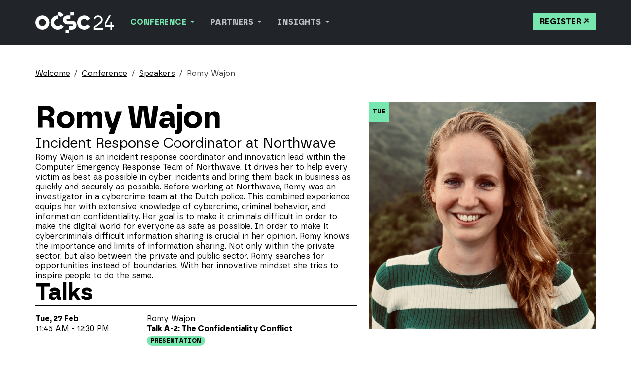

--- FILE ---
content_type: text/html
request_url: https://www.ocsc.info/conference/speakers/romy-wajon/
body_size: 12578
content:



<!DOCTYPE html>
<html lang="en" class="speaker-page page detail-page">
<head>
  <title>
    
       Romy Wajon
    
    
      
       | OCSC
    
  </title>
  

  <meta charset="utf-8">
  <meta name="viewport" content="width=device-width, initial-scale=1.0">
  <meta property="og:image" content="/static/images/og-image.459ae5e9560e.png">
  <meta property="og:image:width" content="1200">
  <meta property="og:image:height" content="630">

  <link rel="icon" href="/static/images/favicon/favicon.da8b41406541.svg">
  <link rel="apple-touch-icon" sizes="180x180" href="/static/images/favicon/apple-touch-icon.2deba8c523ef.png">
  <link rel="icon" type="image/png" sizes="32x32" href="/static/images/favicon/favicon-32x32.17f18fb4fb87.png">
  <link rel="icon" type="image/png" sizes="16x16" href="/static/images/favicon/favicon-16x16.dbda382348c1.png">
  <link rel="manifest" href="/static/images/favicon/site.053100cb84a5.webmanifest">

  
  

  
  <link rel="stylesheet" type="text/css" href="/static/css/styles.c2b323630e06.css">

  
    
  
</head>

<body>
<!-- Header -->
<header class="sticky-header">
  

<nav class="navbar bg-body navbar-expand-md" data-bs-theme="dark">
  <div class="container-xxl">
    <a href="/" title="Home" class="navbar-brand">
      <img src="/static/images/logo.016f7d756d51.svg" alt="OCSC 24" class="img-fluid">
    </a>
    <button class="navbar-toggler burger" type="button" data-bs-toggle="collapse" data-bs-target="#navbarNav"
            aria-controls="navbarNav" aria-expanded="false" aria-label="Toggle navigation">
      <span></span>
      <span></span>
      <span></span>
    </button>
    <div class="collapse navbar-collapse" id="navbarNav">
      <div class="flex-grow-1 d-flex flex-column flex-md-row justify-content-between">
        

<ul class="navbar-nav">
  
    
      <li class="nav-item dropdown">
        <a href="#" class="nav-link dropdown-toggle active" role="button" data-bs-toggle="dropdown" aria-expanded="false">
          Conference
        </a>
        <ul class="dropdown-menu">
          


  
    <li>
      <a href="/conference/overview/" class="dropdown-item ">Overview</a>
      
    </li>
	
    <li>
      <a href="/conference/program/" class="dropdown-item ">Program</a>
      
    </li>
	
    <li>
      <a href="/conference/speakers/" class="dropdown-item active">Speakers</a>
      
    </li>
	
    <li>
      <a href="/conference/venue/" class="dropdown-item ">Venue</a>
      
    </li>
	
    <li>
      <a href="/conference/accommodations/" class="dropdown-item ">Accommodation</a>
      
    </li>
	
    <li>
      <a href="/conference/travel-information/" class="dropdown-item ">Travel Information</a>
      
    </li>
	
    <li>
      <a href="/conference/ice-breaker/" class="dropdown-item ">Ice Breaker (26 Feb 2024)</a>
      
    </li>
	
    <li>
      <a href="/conference/conference-dinner/" class="dropdown-item ">Conference Dinner (28 Feb 2024)</a>
      
    </li>
	


        </ul>
      </li>
    
  
    
      <li class="nav-item dropdown">
        <a href="#" class="nav-link dropdown-toggle " role="button" data-bs-toggle="dropdown" aria-expanded="false">
          Partners
        </a>
        <ul class="dropdown-menu">
          


  
    <li>
      <a href="/partners/sponsors/" class="dropdown-item ">Sponsors</a>
      
    </li>
	
    <li>
      <a href="/partners/sponsorship-opportunities/" class="dropdown-item ">Sponsorship Opportunities</a>
      
    </li>
	
    <li>
      <a href="/partners/partners/" class="dropdown-item ">Participation opportunities</a>
      
    </li>
	
    <li>
      <a href="/partners/ctm360-diamond-sponsor/" class="dropdown-item ">CTM360 (Diamond Sponsor)</a>
      
    </li>
	


        </ul>
      </li>
    
  
    
      <li class="nav-item dropdown">
        <a href="#" class="nav-link dropdown-toggle " role="button" data-bs-toggle="dropdown" aria-expanded="false">
          Insights
        </a>
        <ul class="dropdown-menu">
          


  
    <li>
      <a href="/insights/insights/" class="dropdown-item ">Focus 2024</a>
      
    </li>
	
    <li>
      <a href="/insights/news/" class="dropdown-item ">Blog</a>
      
    </li>
	


        </ul>
      </li>
    
  
</ul>

        <div class="mt-paragraph mt-md-0">
          <a href="http://event.ocsc.info/" target="_blank" rel="noreferrer" class="btn btn-primary">Register</a>
        </div>
      </div>
    </div>
  </div>
</nav>

</header>

<!-- Page intro image and motto -->


<div class="content">
  <main id="content">
    
  <div class="container-xxl">
    <nav aria-label="breadcrumb">
      <ol class="breadcrumb">
        
          
        
          
            
              <li class="breadcrumb-item">
                <a href="/">Welcome</a>
              </li>
            
          
        
          
            
              <li class="breadcrumb-item">
                <a href="/conference/">Conference</a>
              </li>
            
          
        
          
            
              <li class="breadcrumb-item">
                <a href="/conference/speakers/">Speakers</a>
              </li>
            
          
        
        <li class="breadcrumb-item active" aria-current="page"> Romy Wajon</li>
      </ol>
    </nav>
  </div>


    

  <!-- Speaker page content -->
  <div class="container-xxl">
    <div class="row gy-section">
      <div class="col-8 col-md-5 order-md-2">
        <!-- Speaker image -->
<div class="position-relative">
  

<!-- Large image -->
<figure class="figure">
  
  
  
  
  
  
  
  
  

  <picture>
    <source media="all and (min-width:1200px)"
            srcset="/media/images/OCSC_Romy_Wajon.width-1300.format-webp-lossless.webp 1x, /media/images/OCSC_Romy_Wajon.width-2500.format-webp-lossless.webp 2x"
            width="1300" height="1300"
            type="image/webp">
    <source media="all and (min-width:992px)"
            srcset="/media/images/OCSC_Romy_Wajon.width-1100.format-webp-lossless.webp 1x, /media/images/OCSC_Romy_Wajon.width-2200.format-webp-lossless.webp 2x"
            width="1100" height="1100"
            type="image/webp">
    <source media="all and (min-width:768px)"
            srcset="/media/images/OCSC_Romy_Wajon.width-1000.format-webp-lossless.webp 1x, /media/images/OCSC_Romy_Wajon.width-2000.format-webp-lossless.webp 2x"
            width="1000" height="1000"
            type="image/webp">
    <source media="all and (min-width:576px)"
            srcset="/media/images/OCSC_Romy_Wajon.width-800.format-webp-lossless.webp 1x, /media/images/OCSC_Romy_Wajon.width-1500.format-webp-lossless.webp 2x"
            width="800" height="800"
            type="image/webp">
    <source srcset="/media/images/OCSC_Romy_Wajon.width-600.format-webp-lossless.webp 1x, /media/images/OCSC_Romy_Wajon.width-1100.format-webp-lossless.webp 2x"
            width="600" height="600"
            type="image/webp">
    
      <img alt="OCSC Romy Wajon" class="img-fluid" height="1300" loading="lazy" src="/media/images/OCSC_Romy_Wajon.width-1300.format-webp-lossless.webp" width="1300">
    
  </picture>

  
</figure>
<!-- /Large image -->

  <!-- Speaker tags -->

  <div class="teaser-tags">
    
      <div>Tue</div>
    
  </div>

<!-- /Speaker tags -->

</div>
<!-- /Speaker image -->

      </div>
      <div class="col-md-7">
        <h1> Romy Wajon</h1>

        
          <div class="p lead">
            
              <div>Incident Response Coordinator at Northwave</div>
            
            
          </div>
        

        <div class="section">
          <p data-block-key="nmghy">Romy Wajon is an incident response coordinator and innovation lead within the Computer Emergency Response Team of Northwave. It drives her to help every victim as best as possible in cyber incidents and bring them back in business as quickly and securely as possible. Before working at Northwave, Romy was an investigator in a cybercrime team at the Dutch police. This combined experience equips her with extensive knowledge of cybercrime, criminal behavior, and information confidentiality. Her goal is to make it criminals difficult in order to make the digital world for everyone as safe as possible. In order to make it cybercriminals difficult information sharing is crucial in her opinion. Romy knows the importance and limits of information sharing. Not only within the private sector, but also between the private and public sector. Romy searches for opportunities instead of boundaries. With her innovative mindset she tries to inspire people to do the same.</p>
        </div>

        

        
          <div class="article">
            <h2>Talks</h2>
            <div class="section bordered">
              
                <div>
                  <div class="row gy-paragraph position-relative">
                    <div class="col-sm-4">
                      <div><strong>Tue, 27 Feb</strong></div>
                      <div>11:45 AM - 12:30 PM</div>
                    </div>
                    <div class="col">
                      <div class="comma-separated">
                        
                          <span> Romy Wajon</span>
                        
                      </div>
                      <div><strong><a class="stretched-link" href="/conference/program/overcoming-the-confidentiality-conflict-bridging-the-gap-between-publicly-sharing-information-in-ir-engagements-and-potential-repercussions/">Talk A-2: The Confidentiality Conflict</a></strong></div>
                      <div class="mt-1"><span class="badge rounded-pill text-bg-presentation">Presentation</span></div>
                    </div>
                  </div>
                </div>
              
            </div>
          </div>
        

        <div class="article">
          <a href="/conference/speakers/" class="back-link">View all speakers</a>
        </div>
      </div>
    </div>
  </div>


  </main>

  <!-- Footer -->
  <footer class="bg-dark">
    <div class="container-xxl pb-section emphasized">
      

<!-- Footer logo -->
<div class="row">
  <div class="col">
    
    <a href="/" title="Home" class="navbar-brand">
      <img src="/static/images/logo.016f7d756d51.svg" alt="OCSC 24" class="img-fluid">
    </a>
  </div>
</div>

<!-- Footer blocks -->
<div class="section emphasized-dark">
  


<div class="row gy-section row-cols-1 row-cols-md-2 row-cols-lg-4">
  
    <div class="col">
      <div class="h4">General requests and information</div>
      <div>
        
        
          <a href="&#109;&#97;&#105;&#108;&#116;&#111;&#58;&#101;&#118;&#101;&#110;&#116;&#64;&#111;&#99;&#115;&#99;&#46;&#105;&#110;&#102;&#111;">&#101;&#118;&#101;&#110;&#116;&#64;&#111;&#99;&#115;&#99;&#46;&#105;&#110;&#102;&#111;</a>
        
      </div>
    </div>
  
    <div class="col">
      <div class="h4">Sponsorship inquiries</div>
      <div>
        
        
          <a href="&#109;&#97;&#105;&#108;&#116;&#111;&#58;&#115;&#112;&#111;&#110;&#115;&#111;&#114;&#105;&#110;&#103;&#64;&#111;&#99;&#115;&#99;&#46;&#105;&#110;&#102;&#111;">&#115;&#112;&#111;&#110;&#115;&#111;&#114;&#105;&#110;&#103;&#64;&#111;&#99;&#115;&#99;&#46;&#105;&#110;&#102;&#111;</a>
        
      </div>
    </div>
  
    <div class="col">
      <div class="h4">Conference chair</div>
      <div>
        <p data-block-key="gc8kr">Prof. Dr. Klaus-Peter Kossakowski<br/>Univ. of Applied Sciences Hamburg</p>
        
          <a href="&#109;&#97;&#105;&#108;&#116;&#111;&#58;&#99;&#104;&#97;&#105;&#114;&#64;&#111;&#99;&#115;&#99;&#46;&#105;&#110;&#102;&#111;">&#99;&#104;&#97;&#105;&#114;&#64;&#111;&#99;&#115;&#99;&#46;&#105;&#110;&#102;&#111;</a>
        
      </div>
    </div>
  
    <div class="col">
      <div class="h4">Local support</div>
      <div>
        <p data-block-key="kv2qw">CSA Global CSIRT</p>
        
      </div>
    </div>
  
</div>
</div>

<!-- Footer navigation -->
<nav class="section border-top border-gray py-paragraph navbar navbar-expand" data-bs-theme="dark">
  


  <ul class="navbar-nav flat-menu footer no_heading">
    
      <li class="nav-item ">
        <a href="/imprint/" class="nav-link ">Imprint</a>
      </li>
    
      <li class="nav-item ">
        <a href="/data-privacy/" class="nav-link ">Data privacy</a>
      </li>
    
      <li class="nav-item ">
        <a href="/terms-and-conditions/" class="nav-link ">Terms and Conditions</a>
      </li>
    
  </ul>


</nav>

    </div>
  </footer>
</div>



<script src="/static/js/scripts.48db6a171fbc.js"></script>

  

</body>
</html>


--- FILE ---
content_type: text/css
request_url: https://www.ocsc.info/static/css/styles.c2b323630e06.css
body_size: 460475
content:
:root,[data-bs-theme=light]{--bs-blue:#0d6efd;--bs-indigo:#6610f2;--bs-purple:#6f42c1;--bs-pink:#d63384;--bs-red:#dc3545;--bs-orange:#fd7e14;--bs-yellow:#ffc107;--bs-green:#198754;--bs-teal:#20c997;--bs-cyan:#0dcaf0;--bs-black:#000;--bs-white:#fff;--bs-gray:#6c757d;--bs-gray-dark:#343a40;--bs-gray-100:#f8f9fa;--bs-gray-200:#e9ecef;--bs-gray-300:#dee2e6;--bs-gray-400:#ced4da;--bs-gray-500:#adb5bd;--bs-gray-600:#6c757d;--bs-gray-700:#495057;--bs-gray-800:#343a40;--bs-gray-900:#212529;--bs-primary:#78e6af;--bs-secondary:#000;--bs-success:#198754;--bs-info:#0dcaf0;--bs-warning:#ffc107;--bs-danger:#dc3545;--bs-light:#fff;--bs-dark:#000;--bs-intro:#78e6af;--bs-gray:#666666;--bs-white:#fff;--bs-black:#000;--bs-presentation:#78e6af;--bs-tutorial:#78e6af;--bs-panel:#78e6af;--bs-training:#78e6af;--bs-break:#000;--bs-activity:#78e6af;--bs-primary-rgb:120,230,175;--bs-secondary-rgb:0,0,0;--bs-success-rgb:25,135,84;--bs-info-rgb:13,202,240;--bs-warning-rgb:255,193,7;--bs-danger-rgb:220,53,69;--bs-light-rgb:255,255,255;--bs-dark-rgb:0,0,0;--bs-intro-rgb:120,230,175;--bs-gray-rgb:102,102,102;--bs-white-rgb:255,255,255;--bs-black-rgb:0,0,0;--bs-presentation-rgb:120,230,175;--bs-tutorial-rgb:120,230,175;--bs-panel-rgb:120,230,175;--bs-training-rgb:120,230,175;--bs-break-rgb:0,0,0;--bs-activity-rgb:120,230,175;--bs-primary-text-emphasis:#305c46;--bs-secondary-text-emphasis:black;--bs-success-text-emphasis:#0a3622;--bs-info-text-emphasis:#055160;--bs-warning-text-emphasis:#664d03;--bs-danger-text-emphasis:#58151c;--bs-light-text-emphasis:#495057;--bs-dark-text-emphasis:#495057;--bs-primary-bg-subtle:#e4faef;--bs-secondary-bg-subtle:#cccccc;--bs-success-bg-subtle:#d1e7dd;--bs-info-bg-subtle:#cff4fc;--bs-warning-bg-subtle:#fff3cd;--bs-danger-bg-subtle:#f8d7da;--bs-light-bg-subtle:#fcfcfd;--bs-dark-bg-subtle:#ced4da;--bs-primary-border-subtle:#c9f5df;--bs-secondary-border-subtle:#999999;--bs-success-border-subtle:#a3cfbb;--bs-info-border-subtle:#9eeaf9;--bs-warning-border-subtle:#ffe69c;--bs-danger-border-subtle:#f1aeb5;--bs-light-border-subtle:#e9ecef;--bs-dark-border-subtle:#adb5bd;--bs-white-rgb:255,255,255;--bs-black-rgb:0,0,0;--bs-font-sans-serif:system-ui,-apple-system,"Segoe UI",Roboto,"Helvetica Neue","Noto Sans","Liberation Sans",Arial,sans-serif,"Apple Color Emoji","Segoe UI Emoji","Segoe UI Symbol","Noto Color Emoji";--bs-font-monospace:SFMono-Regular,Menlo,Monaco,Consolas,"Liberation Mono","Courier New",monospace;--bs-gradient:linear-gradient(180deg, rgba(255, 255, 255, 0.15), rgba(255, 255, 255, 0));--bs-body-font-family:"Borna",sans-serif;--bs-body-font-size:1rem;--bs-body-font-weight:400;--bs-body-line-height:1.25;--bs-body-color:#000;--bs-body-color-rgb:0,0,0;--bs-body-bg:#fff;--bs-body-bg-rgb:255,255,255;--bs-emphasis-color:#000;--bs-emphasis-color-rgb:0,0,0;--bs-secondary-color:rgba(0, 0, 0, 0.75);--bs-secondary-color-rgb:0,0,0;--bs-secondary-bg:#e9ecef;--bs-secondary-bg-rgb:233,236,239;--bs-tertiary-color:rgba(0, 0, 0, 0.5);--bs-tertiary-color-rgb:0,0,0;--bs-tertiary-bg:#f8f9fa;--bs-tertiary-bg-rgb:248,249,250;--bs-heading-color:inherit;--bs-link-color:#000;--bs-link-color-rgb:0,0,0;--bs-link-decoration:underline;--bs-link-hover-color:#000;--bs-link-hover-color-rgb:0,0,0;--bs-code-color:#d63384;--bs-highlight-color:#000;--bs-highlight-bg:#fff3cd;--bs-border-width:1px;--bs-border-style:solid;--bs-border-color:#000;--bs-border-color-translucent:rgba(0, 0, 0, 0.175);--bs-border-radius:0;--bs-border-radius-sm:0.25rem;--bs-border-radius-lg:0.5rem;--bs-border-radius-xl:1rem;--bs-border-radius-xxl:2rem;--bs-border-radius-2xl:var(--bs-border-radius-xxl);--bs-border-radius-pill:50rem;--bs-box-shadow:0 0.5rem 1rem rgba(0, 0, 0, 0.15);--bs-box-shadow-sm:0 0.125rem 0.25rem rgba(0, 0, 0, 0.075);--bs-box-shadow-lg:0 1rem 3rem rgba(0, 0, 0, 0.175);--bs-box-shadow-inset:inset 0 1px 2px rgba(0, 0, 0, 0.075);--bs-focus-ring-width:0.25rem;--bs-focus-ring-opacity:0.25;--bs-focus-ring-color:rgba(120, 230, 175, 0.25);--bs-form-valid-color:#198754;--bs-form-valid-border-color:#198754;--bs-form-invalid-color:#dc3545;--bs-form-invalid-border-color:#dc3545}[data-bs-theme=dark]{color-scheme:dark;--bs-body-color:#dee2e6;--bs-body-color-rgb:222,226,230;--bs-body-bg:#212529;--bs-body-bg-rgb:33,37,41;--bs-emphasis-color:#fff;--bs-emphasis-color-rgb:255,255,255;--bs-secondary-color:rgba(222, 226, 230, 0.75);--bs-secondary-color-rgb:222,226,230;--bs-secondary-bg:#343a40;--bs-secondary-bg-rgb:52,58,64;--bs-tertiary-color:rgba(222, 226, 230, 0.5);--bs-tertiary-color-rgb:222,226,230;--bs-tertiary-bg:#2b3035;--bs-tertiary-bg-rgb:43,48,53;--bs-primary-text-emphasis:#aef0cf;--bs-secondary-text-emphasis:#666666;--bs-success-text-emphasis:#75b798;--bs-info-text-emphasis:#6edff6;--bs-warning-text-emphasis:#ffda6a;--bs-danger-text-emphasis:#ea868f;--bs-light-text-emphasis:#f8f9fa;--bs-dark-text-emphasis:#dee2e6;--bs-primary-bg-subtle:#182e23;--bs-secondary-bg-subtle:black;--bs-success-bg-subtle:#051b11;--bs-info-bg-subtle:#032830;--bs-warning-bg-subtle:#332701;--bs-danger-bg-subtle:#2c0b0e;--bs-light-bg-subtle:#343a40;--bs-dark-bg-subtle:#1a1d20;--bs-primary-border-subtle:#488a69;--bs-secondary-border-subtle:black;--bs-success-border-subtle:#0f5132;--bs-info-border-subtle:#087990;--bs-warning-border-subtle:#997404;--bs-danger-border-subtle:#842029;--bs-light-border-subtle:#495057;--bs-dark-border-subtle:#343a40;--bs-heading-color:inherit;--bs-link-color:#aef0cf;--bs-link-hover-color:#bef3d9;--bs-link-color-rgb:174,240,207;--bs-link-hover-color-rgb:190,243,217;--bs-code-color:#e685b5;--bs-highlight-color:#dee2e6;--bs-highlight-bg:#664d03;--bs-border-color:#495057;--bs-border-color-translucent:rgba(255, 255, 255, 0.15);--bs-form-valid-color:#75b798;--bs-form-valid-border-color:#75b798;--bs-form-invalid-color:#ea868f;--bs-form-invalid-border-color:#ea868f}*,::after,::before{box-sizing:border-box}@media(prefers-reduced-motion:no-preference){:root{scroll-behavior:smooth}}body{margin:0;font-family:var(--bs-body-font-family);font-size:var(--bs-body-font-size);font-weight:var(--bs-body-font-weight);line-height:var(--bs-body-line-height);color:var(--bs-body-color);text-align:var(--bs-body-text-align);background-color:var(--bs-body-bg);-webkit-text-size-adjust:100%;-webkit-tap-highlight-color:transparent}hr{margin:1rem 0;color:inherit;border:0;border-top:var(--bs-border-width) solid;opacity:.25}.h1,.h2,.h3,.h4,.h5,.h6,h1,h2,h3,h4,h5,h6{margin-top:0;margin-bottom:0;font-weight:700;line-height:1.05;color:var(--bs-heading-color)}.h1,h1{font-size:calc(1.525rem + 3.3vw)}@media(min-width:1200px){.h1,h1{font-size:4rem}}.h2,h2{font-size:calc(1.425rem + 2.1vw)}@media(min-width:1200px){.h2,h2{font-size:3rem}}.h3,h3{font-size:calc(1.3rem + .6vw)}@media(min-width:1200px){.h3,h3{font-size:1.75rem}}.h4,h4{font-size:1rem}.h5,h5{font-size:1rem}.h6,h6{font-size:1rem}p{margin-top:0;margin-bottom:1rem}abbr[title]{-webkit-text-decoration:underline dotted;text-decoration:underline dotted;cursor:help;-webkit-text-decoration-skip-ink:none;text-decoration-skip-ink:none}address{margin-bottom:1rem;font-style:normal;line-height:inherit}ol,ul{padding-left:2rem}dl,ol,ul{margin-top:0;margin-bottom:1rem}ol ol,ol ul,ul ol,ul ul{margin-bottom:0}dt{font-weight:700}dd{margin-bottom:.5rem;margin-left:0}blockquote{margin:0 0 1rem}b,strong{font-weight:700}.small,small{font-size:.75rem}.mark,mark{padding:.1875em;color:var(--bs-highlight-color);background-color:var(--bs-highlight-bg)}sub,sup{position:relative;font-size:.75em;line-height:0;vertical-align:baseline}sub{bottom:-.25em}sup{top:-.5em}a{color:rgba(var(--bs-link-color-rgb),var(--bs-link-opacity,1));text-decoration:underline}a:hover{--bs-link-color-rgb:var(--bs-link-hover-color-rgb)}a:not([href]):not([class]),a:not([href]):not([class]):hover{color:inherit;text-decoration:none}code,kbd,pre,samp{font-family:var(--bs-font-monospace);font-size:1em}pre{display:block;margin-top:0;margin-bottom:1rem;overflow:auto;font-size:.75rem}pre code{font-size:inherit;color:inherit;word-break:normal}code{font-size:.75rem;color:var(--bs-code-color);word-wrap:break-word}a>code{color:inherit}kbd{padding:.1875rem .375rem;font-size:.75rem;color:var(--bs-body-bg);background-color:var(--bs-body-color);border-radius:.25rem}kbd kbd{padding:0;font-size:1em}figure{margin:0 0 1rem}img,svg{vertical-align:middle}table{caption-side:bottom;border-collapse:collapse}caption{padding-top:.5rem;padding-bottom:.5rem;color:var(--bs-secondary-color);text-align:left}th{text-align:inherit;text-align:-webkit-match-parent}tbody,td,tfoot,th,thead,tr{border-color:inherit;border-style:solid;border-width:0}label{display:inline-block}button{border-radius:0}button:focus:not(:focus-visible){outline:0}button,input,optgroup,select,textarea{margin:0;font-family:inherit;font-size:inherit;line-height:inherit}button,select{text-transform:none}[role=button]{cursor:pointer}select{word-wrap:normal}select:disabled{opacity:1}[list]:not([type=date]):not([type=datetime-local]):not([type=month]):not([type=week]):not([type=time])::-webkit-calendar-picker-indicator{display:none!important}[type=button],[type=reset],[type=submit],button{-webkit-appearance:button}[type=button]:not(:disabled),[type=reset]:not(:disabled),[type=submit]:not(:disabled),button:not(:disabled){cursor:pointer}::-moz-focus-inner{padding:0;border-style:none}textarea{resize:vertical}fieldset{min-width:0;padding:0;margin:0;border:0}legend{float:left;width:100%;padding:0;margin-bottom:.5rem;font-size:calc(1.275rem + .3vw);line-height:inherit}@media(min-width:1200px){legend{font-size:1.5rem}}legend+*{clear:left}::-webkit-datetime-edit-day-field,::-webkit-datetime-edit-fields-wrapper,::-webkit-datetime-edit-hour-field,::-webkit-datetime-edit-minute,::-webkit-datetime-edit-month-field,::-webkit-datetime-edit-text,::-webkit-datetime-edit-year-field{padding:0}::-webkit-inner-spin-button{height:auto}[type=search]{-webkit-appearance:textfield;outline-offset:-2px}::-webkit-search-decoration{-webkit-appearance:none}::-webkit-color-swatch-wrapper{padding:0}::file-selector-button{font:inherit;-webkit-appearance:button}output{display:inline-block}iframe{border:0}summary{display:list-item;cursor:pointer}progress{vertical-align:baseline}[hidden]{display:none!important}.lead{font-size:calc(1.3rem + .6vw);font-weight:inherit}@media(min-width:1200px){.lead{font-size:1.75rem}}.display-1{font-size:calc(1.725rem + 5.7vw);font-weight:700;line-height:1.05}@media(min-width:1200px){.display-1{font-size:6rem}}.display-2{font-size:calc(1.575rem + 3.9vw);font-weight:700;line-height:1.05}@media(min-width:1200px){.display-2{font-size:4.5rem}}.display-3{font-size:calc(1.525rem + 3.3vw);font-weight:700;line-height:1.05}@media(min-width:1200px){.display-3{font-size:4rem}}.display-4{font-size:calc(1.475rem + 2.7vw);font-weight:700;line-height:1.05}@media(min-width:1200px){.display-4{font-size:3.5rem}}.display-5{font-size:calc(1.425rem + 2.1vw);font-weight:700;line-height:1.05}@media(min-width:1200px){.display-5{font-size:3rem}}.display-6{font-size:calc(1.375rem + 1.5vw);font-weight:700;line-height:1.05}@media(min-width:1200px){.display-6{font-size:2.5rem}}.list-unstyled{padding-left:0;list-style:none}.list-inline{padding-left:0;list-style:none}.list-inline-item{display:inline-block}.list-inline-item:not(:last-child){margin-right:.5rem}.initialism{font-size:.75rem;text-transform:uppercase}.blockquote{margin-bottom:1rem;font-size:calc(1.3rem + .6vw)}@media(min-width:1200px){.blockquote{font-size:1.75rem}}.blockquote>:last-child{margin-bottom:0}.blockquote-footer{margin-top:-1rem;margin-bottom:1rem;font-size:.75rem;color:#6c757d}.blockquote-footer::before{content:"— "}.img-fluid{max-width:100%;height:auto}.img-thumbnail{padding:.25rem;background-color:var(--bs-body-bg);border:var(--bs-border-width) solid var(--bs-border-color);border-radius:var(--bs-border-radius);max-width:100%;height:auto}.figure{display:inline-block}.figure-img{margin-bottom:.5rem;line-height:1}.figure-caption{font-size:.75rem;color:#666}.container,.container-fluid,.container-lg,.container-md,.container-sm,.container-xl,.container-xxl{--bs-gutter-x:1.5rem;--bs-gutter-y:0;width:100%;padding-right:calc(var(--bs-gutter-x)*.5);padding-left:calc(var(--bs-gutter-x)*.5);margin-right:auto;margin-left:auto}@media(min-width:576px){.container,.container-sm{max-width:540px}}@media(min-width:768px){.container,.container-md,.container-sm{max-width:720px}}@media(min-width:992px){.container,.container-lg,.container-md,.container-sm{max-width:960px}}@media(min-width:1200px){.container,.container-lg,.container-md,.container-sm,.container-xl{max-width:1140px}}@media(min-width:1400px){.container,.container-lg,.container-md,.container-sm,.container-xl,.container-xxl{max-width:1400px}}:root{--bs-breakpoint-xs:0;--bs-breakpoint-sm:576px;--bs-breakpoint-md:768px;--bs-breakpoint-lg:992px;--bs-breakpoint-xl:1200px;--bs-breakpoint-xxl:1400px}.row{--bs-gutter-x:1.5rem;--bs-gutter-y:0;display:flex;flex-wrap:wrap;margin-top:calc(-1*var(--bs-gutter-y));margin-right:calc(-.5*var(--bs-gutter-x));margin-left:calc(-.5*var(--bs-gutter-x))}.row>*{flex-shrink:0;width:100%;max-width:100%;padding-right:calc(var(--bs-gutter-x)*.5);padding-left:calc(var(--bs-gutter-x)*.5);margin-top:var(--bs-gutter-y)}.col{flex:1 0 0%}.row-cols-auto>*{flex:0 0 auto;width:auto}.row-cols-1>*{flex:0 0 auto;width:100%}.row-cols-2>*{flex:0 0 auto;width:50%}.row-cols-3>*{flex:0 0 auto;width:33.33333333%}.row-cols-4>*{flex:0 0 auto;width:25%}.row-cols-5>*{flex:0 0 auto;width:20%}.row-cols-6>*{flex:0 0 auto;width:16.66666667%}.row-cols-7>*{flex:0 0 auto;width:14.28571429%}.row-cols-8>*{flex:0 0 auto;width:12.5%}.col-auto{flex:0 0 auto;width:auto}.col-1{flex:0 0 auto;width:8.33333333%}.col-2{flex:0 0 auto;width:16.66666667%}.col-3{flex:0 0 auto;width:25%}.col-4{flex:0 0 auto;width:33.33333333%}.col-5{flex:0 0 auto;width:41.66666667%}.col-6{flex:0 0 auto;width:50%}.col-7{flex:0 0 auto;width:58.33333333%}.col-8{flex:0 0 auto;width:66.66666667%}.col-9{flex:0 0 auto;width:75%}.col-10{flex:0 0 auto;width:83.33333333%}.col-11{flex:0 0 auto;width:91.66666667%}.col-12{flex:0 0 auto;width:100%}.offset-1{margin-left:8.33333333%}.offset-2{margin-left:16.66666667%}.offset-3{margin-left:25%}.offset-4{margin-left:33.33333333%}.offset-5{margin-left:41.66666667%}.offset-6{margin-left:50%}.offset-7{margin-left:58.33333333%}.offset-8{margin-left:66.66666667%}.offset-9{margin-left:75%}.offset-10{margin-left:83.33333333%}.offset-11{margin-left:91.66666667%}.g-0,.gx-0{--bs-gutter-x:0}.g-0,.gy-0{--bs-gutter-y:0}.g-1,.gx-1{--bs-gutter-x:0.25rem}.g-1,.gy-1{--bs-gutter-y:0.25rem}.g-2,.gx-2{--bs-gutter-x:0.5rem}.g-2,.gy-2{--bs-gutter-y:0.5rem}.g-3,.gx-3{--bs-gutter-x:1rem}.g-3,.gy-3{--bs-gutter-y:1rem}.g-4,.gx-4{--bs-gutter-x:1.5rem}.g-4,.gy-4{--bs-gutter-y:1.5rem}.g-5,.gx-5{--bs-gutter-x:3rem}.g-5,.gy-5{--bs-gutter-y:3rem}.g-paragraph,.gx-paragraph{--bs-gutter-x:1.25rem}.g-paragraph,.gy-paragraph{--bs-gutter-y:1.25rem}.g-section,.gx-section{--bs-gutter-x:3rem}.g-section,.gy-section{--bs-gutter-y:3rem}.g-article,.gx-article{--bs-gutter-x:6rem}.g-article,.gy-article{--bs-gutter-y:6rem}.g-grid,.gx-grid{--bs-gutter-x:0.75rem}.g-grid,.gy-grid{--bs-gutter-y:0.75rem}.g-gutter,.gx-gutter{--bs-gutter-x:1.5rem}.g-gutter,.gy-gutter{--bs-gutter-y:1.5rem}@media(min-width:576px){.col-sm{flex:1 0 0%}.row-cols-sm-auto>*{flex:0 0 auto;width:auto}.row-cols-sm-1>*{flex:0 0 auto;width:100%}.row-cols-sm-2>*{flex:0 0 auto;width:50%}.row-cols-sm-3>*{flex:0 0 auto;width:33.33333333%}.row-cols-sm-4>*{flex:0 0 auto;width:25%}.row-cols-sm-5>*{flex:0 0 auto;width:20%}.row-cols-sm-6>*{flex:0 0 auto;width:16.66666667%}.row-cols-sm-7>*{flex:0 0 auto;width:14.28571429%}.row-cols-sm-8>*{flex:0 0 auto;width:12.5%}.col-sm-auto{flex:0 0 auto;width:auto}.col-sm-1{flex:0 0 auto;width:8.33333333%}.col-sm-2{flex:0 0 auto;width:16.66666667%}.col-sm-3{flex:0 0 auto;width:25%}.col-sm-4{flex:0 0 auto;width:33.33333333%}.col-sm-5{flex:0 0 auto;width:41.66666667%}.col-sm-6{flex:0 0 auto;width:50%}.col-sm-7{flex:0 0 auto;width:58.33333333%}.col-sm-8{flex:0 0 auto;width:66.66666667%}.col-sm-9{flex:0 0 auto;width:75%}.col-sm-10{flex:0 0 auto;width:83.33333333%}.col-sm-11{flex:0 0 auto;width:91.66666667%}.col-sm-12{flex:0 0 auto;width:100%}.offset-sm-0{margin-left:0}.offset-sm-1{margin-left:8.33333333%}.offset-sm-2{margin-left:16.66666667%}.offset-sm-3{margin-left:25%}.offset-sm-4{margin-left:33.33333333%}.offset-sm-5{margin-left:41.66666667%}.offset-sm-6{margin-left:50%}.offset-sm-7{margin-left:58.33333333%}.offset-sm-8{margin-left:66.66666667%}.offset-sm-9{margin-left:75%}.offset-sm-10{margin-left:83.33333333%}.offset-sm-11{margin-left:91.66666667%}.g-sm-0,.gx-sm-0{--bs-gutter-x:0}.g-sm-0,.gy-sm-0{--bs-gutter-y:0}.g-sm-1,.gx-sm-1{--bs-gutter-x:0.25rem}.g-sm-1,.gy-sm-1{--bs-gutter-y:0.25rem}.g-sm-2,.gx-sm-2{--bs-gutter-x:0.5rem}.g-sm-2,.gy-sm-2{--bs-gutter-y:0.5rem}.g-sm-3,.gx-sm-3{--bs-gutter-x:1rem}.g-sm-3,.gy-sm-3{--bs-gutter-y:1rem}.g-sm-4,.gx-sm-4{--bs-gutter-x:1.5rem}.g-sm-4,.gy-sm-4{--bs-gutter-y:1.5rem}.g-sm-5,.gx-sm-5{--bs-gutter-x:3rem}.g-sm-5,.gy-sm-5{--bs-gutter-y:3rem}.g-sm-paragraph,.gx-sm-paragraph{--bs-gutter-x:1.25rem}.g-sm-paragraph,.gy-sm-paragraph{--bs-gutter-y:1.25rem}.g-sm-section,.gx-sm-section{--bs-gutter-x:3rem}.g-sm-section,.gy-sm-section{--bs-gutter-y:3rem}.g-sm-article,.gx-sm-article{--bs-gutter-x:6rem}.g-sm-article,.gy-sm-article{--bs-gutter-y:6rem}.g-sm-grid,.gx-sm-grid{--bs-gutter-x:0.75rem}.g-sm-grid,.gy-sm-grid{--bs-gutter-y:0.75rem}.g-sm-gutter,.gx-sm-gutter{--bs-gutter-x:1.5rem}.g-sm-gutter,.gy-sm-gutter{--bs-gutter-y:1.5rem}}@media(min-width:768px){.col-md{flex:1 0 0%}.row-cols-md-auto>*{flex:0 0 auto;width:auto}.row-cols-md-1>*{flex:0 0 auto;width:100%}.row-cols-md-2>*{flex:0 0 auto;width:50%}.row-cols-md-3>*{flex:0 0 auto;width:33.33333333%}.row-cols-md-4>*{flex:0 0 auto;width:25%}.row-cols-md-5>*{flex:0 0 auto;width:20%}.row-cols-md-6>*{flex:0 0 auto;width:16.66666667%}.row-cols-md-7>*{flex:0 0 auto;width:14.28571429%}.row-cols-md-8>*{flex:0 0 auto;width:12.5%}.col-md-auto{flex:0 0 auto;width:auto}.col-md-1{flex:0 0 auto;width:8.33333333%}.col-md-2{flex:0 0 auto;width:16.66666667%}.col-md-3{flex:0 0 auto;width:25%}.col-md-4{flex:0 0 auto;width:33.33333333%}.col-md-5{flex:0 0 auto;width:41.66666667%}.col-md-6{flex:0 0 auto;width:50%}.col-md-7{flex:0 0 auto;width:58.33333333%}.col-md-8{flex:0 0 auto;width:66.66666667%}.col-md-9{flex:0 0 auto;width:75%}.col-md-10{flex:0 0 auto;width:83.33333333%}.col-md-11{flex:0 0 auto;width:91.66666667%}.col-md-12{flex:0 0 auto;width:100%}.offset-md-0{margin-left:0}.offset-md-1{margin-left:8.33333333%}.offset-md-2{margin-left:16.66666667%}.offset-md-3{margin-left:25%}.offset-md-4{margin-left:33.33333333%}.offset-md-5{margin-left:41.66666667%}.offset-md-6{margin-left:50%}.offset-md-7{margin-left:58.33333333%}.offset-md-8{margin-left:66.66666667%}.offset-md-9{margin-left:75%}.offset-md-10{margin-left:83.33333333%}.offset-md-11{margin-left:91.66666667%}.g-md-0,.gx-md-0{--bs-gutter-x:0}.g-md-0,.gy-md-0{--bs-gutter-y:0}.g-md-1,.gx-md-1{--bs-gutter-x:0.25rem}.g-md-1,.gy-md-1{--bs-gutter-y:0.25rem}.g-md-2,.gx-md-2{--bs-gutter-x:0.5rem}.g-md-2,.gy-md-2{--bs-gutter-y:0.5rem}.g-md-3,.gx-md-3{--bs-gutter-x:1rem}.g-md-3,.gy-md-3{--bs-gutter-y:1rem}.g-md-4,.gx-md-4{--bs-gutter-x:1.5rem}.g-md-4,.gy-md-4{--bs-gutter-y:1.5rem}.g-md-5,.gx-md-5{--bs-gutter-x:3rem}.g-md-5,.gy-md-5{--bs-gutter-y:3rem}.g-md-paragraph,.gx-md-paragraph{--bs-gutter-x:1.25rem}.g-md-paragraph,.gy-md-paragraph{--bs-gutter-y:1.25rem}.g-md-section,.gx-md-section{--bs-gutter-x:3rem}.g-md-section,.gy-md-section{--bs-gutter-y:3rem}.g-md-article,.gx-md-article{--bs-gutter-x:6rem}.g-md-article,.gy-md-article{--bs-gutter-y:6rem}.g-md-grid,.gx-md-grid{--bs-gutter-x:0.75rem}.g-md-grid,.gy-md-grid{--bs-gutter-y:0.75rem}.g-md-gutter,.gx-md-gutter{--bs-gutter-x:1.5rem}.g-md-gutter,.gy-md-gutter{--bs-gutter-y:1.5rem}}@media(min-width:992px){.col-lg{flex:1 0 0%}.row-cols-lg-auto>*{flex:0 0 auto;width:auto}.row-cols-lg-1>*{flex:0 0 auto;width:100%}.row-cols-lg-2>*{flex:0 0 auto;width:50%}.row-cols-lg-3>*{flex:0 0 auto;width:33.33333333%}.row-cols-lg-4>*{flex:0 0 auto;width:25%}.row-cols-lg-5>*{flex:0 0 auto;width:20%}.row-cols-lg-6>*{flex:0 0 auto;width:16.66666667%}.row-cols-lg-7>*{flex:0 0 auto;width:14.28571429%}.row-cols-lg-8>*{flex:0 0 auto;width:12.5%}.col-lg-auto{flex:0 0 auto;width:auto}.col-lg-1{flex:0 0 auto;width:8.33333333%}.col-lg-2{flex:0 0 auto;width:16.66666667%}.col-lg-3{flex:0 0 auto;width:25%}.col-lg-4{flex:0 0 auto;width:33.33333333%}.col-lg-5{flex:0 0 auto;width:41.66666667%}.col-lg-6{flex:0 0 auto;width:50%}.col-lg-7{flex:0 0 auto;width:58.33333333%}.col-lg-8{flex:0 0 auto;width:66.66666667%}.col-lg-9{flex:0 0 auto;width:75%}.col-lg-10{flex:0 0 auto;width:83.33333333%}.col-lg-11{flex:0 0 auto;width:91.66666667%}.col-lg-12{flex:0 0 auto;width:100%}.offset-lg-0{margin-left:0}.offset-lg-1{margin-left:8.33333333%}.offset-lg-2{margin-left:16.66666667%}.offset-lg-3{margin-left:25%}.offset-lg-4{margin-left:33.33333333%}.offset-lg-5{margin-left:41.66666667%}.offset-lg-6{margin-left:50%}.offset-lg-7{margin-left:58.33333333%}.offset-lg-8{margin-left:66.66666667%}.offset-lg-9{margin-left:75%}.offset-lg-10{margin-left:83.33333333%}.offset-lg-11{margin-left:91.66666667%}.g-lg-0,.gx-lg-0{--bs-gutter-x:0}.g-lg-0,.gy-lg-0{--bs-gutter-y:0}.g-lg-1,.gx-lg-1{--bs-gutter-x:0.25rem}.g-lg-1,.gy-lg-1{--bs-gutter-y:0.25rem}.g-lg-2,.gx-lg-2{--bs-gutter-x:0.5rem}.g-lg-2,.gy-lg-2{--bs-gutter-y:0.5rem}.g-lg-3,.gx-lg-3{--bs-gutter-x:1rem}.g-lg-3,.gy-lg-3{--bs-gutter-y:1rem}.g-lg-4,.gx-lg-4{--bs-gutter-x:1.5rem}.g-lg-4,.gy-lg-4{--bs-gutter-y:1.5rem}.g-lg-5,.gx-lg-5{--bs-gutter-x:3rem}.g-lg-5,.gy-lg-5{--bs-gutter-y:3rem}.g-lg-paragraph,.gx-lg-paragraph{--bs-gutter-x:1.25rem}.g-lg-paragraph,.gy-lg-paragraph{--bs-gutter-y:1.25rem}.g-lg-section,.gx-lg-section{--bs-gutter-x:3rem}.g-lg-section,.gy-lg-section{--bs-gutter-y:3rem}.g-lg-article,.gx-lg-article{--bs-gutter-x:6rem}.g-lg-article,.gy-lg-article{--bs-gutter-y:6rem}.g-lg-grid,.gx-lg-grid{--bs-gutter-x:0.75rem}.g-lg-grid,.gy-lg-grid{--bs-gutter-y:0.75rem}.g-lg-gutter,.gx-lg-gutter{--bs-gutter-x:1.5rem}.g-lg-gutter,.gy-lg-gutter{--bs-gutter-y:1.5rem}}@media(min-width:1200px){.col-xl{flex:1 0 0%}.row-cols-xl-auto>*{flex:0 0 auto;width:auto}.row-cols-xl-1>*{flex:0 0 auto;width:100%}.row-cols-xl-2>*{flex:0 0 auto;width:50%}.row-cols-xl-3>*{flex:0 0 auto;width:33.33333333%}.row-cols-xl-4>*{flex:0 0 auto;width:25%}.row-cols-xl-5>*{flex:0 0 auto;width:20%}.row-cols-xl-6>*{flex:0 0 auto;width:16.66666667%}.row-cols-xl-7>*{flex:0 0 auto;width:14.28571429%}.row-cols-xl-8>*{flex:0 0 auto;width:12.5%}.col-xl-auto{flex:0 0 auto;width:auto}.col-xl-1{flex:0 0 auto;width:8.33333333%}.col-xl-2{flex:0 0 auto;width:16.66666667%}.col-xl-3{flex:0 0 auto;width:25%}.col-xl-4{flex:0 0 auto;width:33.33333333%}.col-xl-5{flex:0 0 auto;width:41.66666667%}.col-xl-6{flex:0 0 auto;width:50%}.col-xl-7{flex:0 0 auto;width:58.33333333%}.col-xl-8{flex:0 0 auto;width:66.66666667%}.col-xl-9{flex:0 0 auto;width:75%}.col-xl-10{flex:0 0 auto;width:83.33333333%}.col-xl-11{flex:0 0 auto;width:91.66666667%}.col-xl-12{flex:0 0 auto;width:100%}.offset-xl-0{margin-left:0}.offset-xl-1{margin-left:8.33333333%}.offset-xl-2{margin-left:16.66666667%}.offset-xl-3{margin-left:25%}.offset-xl-4{margin-left:33.33333333%}.offset-xl-5{margin-left:41.66666667%}.offset-xl-6{margin-left:50%}.offset-xl-7{margin-left:58.33333333%}.offset-xl-8{margin-left:66.66666667%}.offset-xl-9{margin-left:75%}.offset-xl-10{margin-left:83.33333333%}.offset-xl-11{margin-left:91.66666667%}.g-xl-0,.gx-xl-0{--bs-gutter-x:0}.g-xl-0,.gy-xl-0{--bs-gutter-y:0}.g-xl-1,.gx-xl-1{--bs-gutter-x:0.25rem}.g-xl-1,.gy-xl-1{--bs-gutter-y:0.25rem}.g-xl-2,.gx-xl-2{--bs-gutter-x:0.5rem}.g-xl-2,.gy-xl-2{--bs-gutter-y:0.5rem}.g-xl-3,.gx-xl-3{--bs-gutter-x:1rem}.g-xl-3,.gy-xl-3{--bs-gutter-y:1rem}.g-xl-4,.gx-xl-4{--bs-gutter-x:1.5rem}.g-xl-4,.gy-xl-4{--bs-gutter-y:1.5rem}.g-xl-5,.gx-xl-5{--bs-gutter-x:3rem}.g-xl-5,.gy-xl-5{--bs-gutter-y:3rem}.g-xl-paragraph,.gx-xl-paragraph{--bs-gutter-x:1.25rem}.g-xl-paragraph,.gy-xl-paragraph{--bs-gutter-y:1.25rem}.g-xl-section,.gx-xl-section{--bs-gutter-x:3rem}.g-xl-section,.gy-xl-section{--bs-gutter-y:3rem}.g-xl-article,.gx-xl-article{--bs-gutter-x:6rem}.g-xl-article,.gy-xl-article{--bs-gutter-y:6rem}.g-xl-grid,.gx-xl-grid{--bs-gutter-x:0.75rem}.g-xl-grid,.gy-xl-grid{--bs-gutter-y:0.75rem}.g-xl-gutter,.gx-xl-gutter{--bs-gutter-x:1.5rem}.g-xl-gutter,.gy-xl-gutter{--bs-gutter-y:1.5rem}}@media(min-width:1400px){.col-xxl{flex:1 0 0%}.row-cols-xxl-auto>*{flex:0 0 auto;width:auto}.row-cols-xxl-1>*{flex:0 0 auto;width:100%}.row-cols-xxl-2>*{flex:0 0 auto;width:50%}.row-cols-xxl-3>*{flex:0 0 auto;width:33.33333333%}.row-cols-xxl-4>*{flex:0 0 auto;width:25%}.row-cols-xxl-5>*{flex:0 0 auto;width:20%}.row-cols-xxl-6>*{flex:0 0 auto;width:16.66666667%}.row-cols-xxl-7>*{flex:0 0 auto;width:14.28571429%}.row-cols-xxl-8>*{flex:0 0 auto;width:12.5%}.col-xxl-auto{flex:0 0 auto;width:auto}.col-xxl-1{flex:0 0 auto;width:8.33333333%}.col-xxl-2{flex:0 0 auto;width:16.66666667%}.col-xxl-3{flex:0 0 auto;width:25%}.col-xxl-4{flex:0 0 auto;width:33.33333333%}.col-xxl-5{flex:0 0 auto;width:41.66666667%}.col-xxl-6{flex:0 0 auto;width:50%}.col-xxl-7{flex:0 0 auto;width:58.33333333%}.col-xxl-8{flex:0 0 auto;width:66.66666667%}.col-xxl-9{flex:0 0 auto;width:75%}.col-xxl-10{flex:0 0 auto;width:83.33333333%}.col-xxl-11{flex:0 0 auto;width:91.66666667%}.col-xxl-12{flex:0 0 auto;width:100%}.offset-xxl-0{margin-left:0}.offset-xxl-1{margin-left:8.33333333%}.offset-xxl-2{margin-left:16.66666667%}.offset-xxl-3{margin-left:25%}.offset-xxl-4{margin-left:33.33333333%}.offset-xxl-5{margin-left:41.66666667%}.offset-xxl-6{margin-left:50%}.offset-xxl-7{margin-left:58.33333333%}.offset-xxl-8{margin-left:66.66666667%}.offset-xxl-9{margin-left:75%}.offset-xxl-10{margin-left:83.33333333%}.offset-xxl-11{margin-left:91.66666667%}.g-xxl-0,.gx-xxl-0{--bs-gutter-x:0}.g-xxl-0,.gy-xxl-0{--bs-gutter-y:0}.g-xxl-1,.gx-xxl-1{--bs-gutter-x:0.25rem}.g-xxl-1,.gy-xxl-1{--bs-gutter-y:0.25rem}.g-xxl-2,.gx-xxl-2{--bs-gutter-x:0.5rem}.g-xxl-2,.gy-xxl-2{--bs-gutter-y:0.5rem}.g-xxl-3,.gx-xxl-3{--bs-gutter-x:1rem}.g-xxl-3,.gy-xxl-3{--bs-gutter-y:1rem}.g-xxl-4,.gx-xxl-4{--bs-gutter-x:1.5rem}.g-xxl-4,.gy-xxl-4{--bs-gutter-y:1.5rem}.g-xxl-5,.gx-xxl-5{--bs-gutter-x:3rem}.g-xxl-5,.gy-xxl-5{--bs-gutter-y:3rem}.g-xxl-paragraph,.gx-xxl-paragraph{--bs-gutter-x:1.25rem}.g-xxl-paragraph,.gy-xxl-paragraph{--bs-gutter-y:1.25rem}.g-xxl-section,.gx-xxl-section{--bs-gutter-x:3rem}.g-xxl-section,.gy-xxl-section{--bs-gutter-y:3rem}.g-xxl-article,.gx-xxl-article{--bs-gutter-x:6rem}.g-xxl-article,.gy-xxl-article{--bs-gutter-y:6rem}.g-xxl-grid,.gx-xxl-grid{--bs-gutter-x:0.75rem}.g-xxl-grid,.gy-xxl-grid{--bs-gutter-y:0.75rem}.g-xxl-gutter,.gx-xxl-gutter{--bs-gutter-x:1.5rem}.g-xxl-gutter,.gy-xxl-gutter{--bs-gutter-y:1.5rem}}.table{--bs-table-color-type:initial;--bs-table-bg-type:initial;--bs-table-color-state:initial;--bs-table-bg-state:initial;--bs-table-color:var(--bs-emphasis-color);--bs-table-bg:var(--bs-body-bg);--bs-table-border-color:var(--bs-border-color);--bs-table-accent-bg:transparent;--bs-table-striped-color:var(--bs-emphasis-color);--bs-table-striped-bg:rgba(var(--bs-emphasis-color-rgb), 0.05);--bs-table-active-color:var(--bs-emphasis-color);--bs-table-active-bg:rgba(var(--bs-emphasis-color-rgb), 0.1);--bs-table-hover-color:var(--bs-emphasis-color);--bs-table-hover-bg:rgba(var(--bs-emphasis-color-rgb), 0.075);width:100%;margin-bottom:1rem;vertical-align:top;border-color:var(--bs-table-border-color)}.table>:not(caption)>*>*{padding:.5rem .5rem;color:var(--bs-table-color-state,var(--bs-table-color-type,var(--bs-table-color)));background-color:var(--bs-table-bg);border-bottom-width:var(--bs-border-width);box-shadow:inset 0 0 0 9999px var(--bs-table-bg-state,var(--bs-table-bg-type,var(--bs-table-accent-bg)))}.table>tbody{vertical-align:inherit}.table>thead{vertical-align:bottom}.table-group-divider{border-top:calc(var(--bs-border-width) * 2) solid currentcolor}.caption-top{caption-side:top}.table-sm>:not(caption)>*>*{padding:.25rem .25rem}.table-bordered>:not(caption)>*{border-width:var(--bs-border-width) 0}.table-bordered>:not(caption)>*>*{border-width:0 var(--bs-border-width)}.table-borderless>:not(caption)>*>*{border-bottom-width:0}.table-borderless>:not(:first-child){border-top-width:0}.table-striped>tbody>tr:nth-of-type(odd)>*{--bs-table-color-type:var(--bs-table-striped-color);--bs-table-bg-type:var(--bs-table-striped-bg)}.table-striped-columns>:not(caption)>tr>:nth-child(even){--bs-table-color-type:var(--bs-table-striped-color);--bs-table-bg-type:var(--bs-table-striped-bg)}.table-active{--bs-table-color-state:var(--bs-table-active-color);--bs-table-bg-state:var(--bs-table-active-bg)}.table-hover>tbody>tr:hover>*{--bs-table-color-state:var(--bs-table-hover-color);--bs-table-bg-state:var(--bs-table-hover-bg)}.table-primary{--bs-table-color:#000;--bs-table-bg:#e4faef;--bs-table-border-color:#b6c8bf;--bs-table-striped-bg:#d9eee3;--bs-table-striped-color:#000;--bs-table-active-bg:#cde1d7;--bs-table-active-color:#000;--bs-table-hover-bg:#d3e7dd;--bs-table-hover-color:#000;color:var(--bs-table-color);border-color:var(--bs-table-border-color)}.table-secondary{--bs-table-color:#000;--bs-table-bg:#cccccc;--bs-table-border-color:#a3a3a3;--bs-table-striped-bg:#c2c2c2;--bs-table-striped-color:#000;--bs-table-active-bg:#b8b8b8;--bs-table-active-color:#000;--bs-table-hover-bg:#bdbdbd;--bs-table-hover-color:#000;color:var(--bs-table-color);border-color:var(--bs-table-border-color)}.table-success{--bs-table-color:#000;--bs-table-bg:#d1e7dd;--bs-table-border-color:#a7b9b1;--bs-table-striped-bg:#c7dbd2;--bs-table-striped-color:#000;--bs-table-active-bg:#bcd0c7;--bs-table-active-color:#000;--bs-table-hover-bg:#c1d6cc;--bs-table-hover-color:#000;color:var(--bs-table-color);border-color:var(--bs-table-border-color)}.table-info{--bs-table-color:#000;--bs-table-bg:#cff4fc;--bs-table-border-color:#a6c3ca;--bs-table-striped-bg:#c5e8ef;--bs-table-striped-color:#000;--bs-table-active-bg:#badce3;--bs-table-active-color:#000;--bs-table-hover-bg:#bfe2e9;--bs-table-hover-color:#000;color:var(--bs-table-color);border-color:var(--bs-table-border-color)}.table-warning{--bs-table-color:#000;--bs-table-bg:#fff3cd;--bs-table-border-color:#ccc2a4;--bs-table-striped-bg:#f2e7c3;--bs-table-striped-color:#000;--bs-table-active-bg:#e6dbb9;--bs-table-active-color:#000;--bs-table-hover-bg:#ece1be;--bs-table-hover-color:#000;color:var(--bs-table-color);border-color:var(--bs-table-border-color)}.table-danger{--bs-table-color:#000;--bs-table-bg:#f8d7da;--bs-table-border-color:#c6acae;--bs-table-striped-bg:#eccccf;--bs-table-striped-color:#000;--bs-table-active-bg:#dfc2c4;--bs-table-active-color:#000;--bs-table-hover-bg:#e5c7ca;--bs-table-hover-color:#000;color:var(--bs-table-color);border-color:var(--bs-table-border-color)}.table-light{--bs-table-color:#000;--bs-table-bg:#fff;--bs-table-border-color:#cccccc;--bs-table-striped-bg:#f2f2f2;--bs-table-striped-color:#000;--bs-table-active-bg:#e6e6e6;--bs-table-active-color:#000;--bs-table-hover-bg:#ececec;--bs-table-hover-color:#000;color:var(--bs-table-color);border-color:var(--bs-table-border-color)}.table-dark{--bs-table-color:#fff;--bs-table-bg:#000;--bs-table-border-color:#333333;--bs-table-striped-bg:#0d0d0d;--bs-table-striped-color:#fff;--bs-table-active-bg:#1a1a1a;--bs-table-active-color:#fff;--bs-table-hover-bg:#131313;--bs-table-hover-color:#fff;color:var(--bs-table-color);border-color:var(--bs-table-border-color)}.table-responsive{overflow-x:auto;-webkit-overflow-scrolling:touch}@media(max-width:575.98px){.table-responsive-sm{overflow-x:auto;-webkit-overflow-scrolling:touch}}@media(max-width:767.98px){.table-responsive-md{overflow-x:auto;-webkit-overflow-scrolling:touch}}@media(max-width:991.98px){.table-responsive-lg{overflow-x:auto;-webkit-overflow-scrolling:touch}}@media(max-width:1199.98px){.table-responsive-xl{overflow-x:auto;-webkit-overflow-scrolling:touch}}@media(max-width:1399.98px){.table-responsive-xxl{overflow-x:auto;-webkit-overflow-scrolling:touch}}.form-label{margin-bottom:.5rem}.col-form-label{padding-top:calc(.375rem + var(--bs-border-width));padding-bottom:calc(.375rem + var(--bs-border-width));margin-bottom:0;font-size:inherit;line-height:1.25}.col-form-label-lg{padding-top:calc(.5rem + var(--bs-border-width));padding-bottom:calc(.5rem + var(--bs-border-width));font-size:calc(1.3rem + .6vw)}@media(min-width:1200px){.col-form-label-lg{font-size:1.75rem}}.col-form-label-sm{padding-top:calc(.25rem + var(--bs-border-width));padding-bottom:calc(.25rem + var(--bs-border-width));font-size:.75rem}.form-text{margin-top:.25rem;font-size:.75rem;color:var(--bs-secondary-color)}.form-control{display:block;width:100%;padding:.375rem .75rem;font-size:1rem;font-weight:400;line-height:1.25;color:var(--bs-body-color);-webkit-appearance:none;appearance:none;background-color:var(--bs-body-bg);background-clip:padding-box;border:var(--bs-border-width) solid var(--bs-border-color);border-radius:var(--bs-border-radius);transition:border-color .15s ease-in-out,box-shadow .15s ease-in-out}@media(prefers-reduced-motion:reduce){.form-control{transition:none}}.form-control[type=file]{overflow:hidden}.form-control[type=file]:not(:disabled):not([readonly]){cursor:pointer}.form-control:focus{color:var(--bs-body-color);background-color:var(--bs-body-bg);border-color:#bcf3d7;outline:0;box-shadow:0 0 0 .25rem rgba(120,230,175,.25)}.form-control::-webkit-date-and-time-value{min-width:85px;height:1.25em;margin:0}.form-control::-webkit-datetime-edit{display:block;padding:0}.form-control::placeholder{color:var(--bs-secondary-color);opacity:1}.form-control:disabled{background-color:var(--bs-secondary-bg);opacity:1}.form-control::file-selector-button{padding:.375rem .75rem;margin:-.375rem -.75rem;margin-inline-end:.75rem;color:var(--bs-body-color);background-color:var(--bs-tertiary-bg);pointer-events:none;border-color:inherit;border-style:solid;border-width:0;border-inline-end-width:var(--bs-border-width);border-radius:0;transition:color .15s ease-in-out,background-color .15s ease-in-out,border-color .15s ease-in-out,box-shadow .15s ease-in-out}@media(prefers-reduced-motion:reduce){.form-control::file-selector-button{transition:none}}.form-control:hover:not(:disabled):not([readonly])::file-selector-button{background-color:var(--bs-secondary-bg)}.form-control-plaintext{display:block;width:100%;padding:.375rem 0;margin-bottom:0;line-height:1.25;color:var(--bs-body-color);background-color:rgba(0,0,0,0);border:solid transparent;border-width:var(--bs-border-width) 0}.form-control-plaintext:focus{outline:0}.form-control-plaintext.form-control-lg,.form-control-plaintext.form-control-sm{padding-right:0;padding-left:0}.form-control-sm{min-height:calc(1.25em + .5rem + calc(var(--bs-border-width) * 2));padding:.25rem .5rem;font-size:.75rem;border-radius:var(--bs-border-radius-sm)}.form-control-sm::file-selector-button{padding:.25rem .5rem;margin:-.25rem -.5rem;margin-inline-end:.5rem}.form-control-lg{min-height:calc(1.25em + 1rem + calc(var(--bs-border-width) * 2));padding:.5rem 1rem;font-size:calc(1.3rem + .6vw);border-radius:var(--bs-border-radius-lg)}@media(min-width:1200px){.form-control-lg{font-size:1.75rem}}.form-control-lg::file-selector-button{padding:.5rem 1rem;margin:-.5rem -1rem;margin-inline-end:1rem}textarea.form-control{min-height:calc(1.25em + .75rem + calc(var(--bs-border-width) * 2))}textarea.form-control-sm{min-height:calc(1.25em + .5rem + calc(var(--bs-border-width) * 2))}textarea.form-control-lg{min-height:calc(1.25em + 1rem + calc(var(--bs-border-width) * 2))}.form-control-color{width:3rem;height:calc(1.25em + .75rem + calc(var(--bs-border-width) * 2));padding:.375rem}.form-control-color:not(:disabled):not([readonly]){cursor:pointer}.form-control-color::-moz-color-swatch{border:0!important;border-radius:var(--bs-border-radius)}.form-control-color::-webkit-color-swatch{border:0!important;border-radius:var(--bs-border-radius)}.form-control-color.form-control-sm{height:calc(1.25em + .5rem + calc(var(--bs-border-width) * 2))}.form-control-color.form-control-lg{height:calc(1.25em + 1rem + calc(var(--bs-border-width) * 2))}.form-select{--bs-form-select-bg-img:url("data:image/svg+xml,%3csvg xmlns='http://www.w3.org/2000/svg' viewBox='0 0 16 16'%3e%3cpath fill='none' stroke='%23343a40' stroke-linecap='round' stroke-linejoin='round' stroke-width='2' d='m2 5 6 6 6-6'/%3e%3c/svg%3e");display:block;width:100%;padding:.375rem 2.25rem .375rem .75rem;font-size:1rem;font-weight:400;line-height:1.25;color:var(--bs-body-color);-webkit-appearance:none;appearance:none;background-color:var(--bs-body-bg);background-image:var(--bs-form-select-bg-img),var(--bs-form-select-bg-icon,none);background-repeat:no-repeat;background-position:right .75rem center;background-size:16px 12px;border:var(--bs-border-width) solid var(--bs-border-color);border-radius:var(--bs-border-radius);transition:border-color .15s ease-in-out,box-shadow .15s ease-in-out}@media(prefers-reduced-motion:reduce){.form-select{transition:none}}.form-select:focus{border-color:#bcf3d7;outline:0;box-shadow:0 0 0 .25rem rgba(120,230,175,.25)}.form-select[multiple],.form-select[size]:not([size="1"]){padding-right:.75rem;background-image:none}.form-select:disabled{background-color:var(--bs-secondary-bg)}.form-select:-moz-focusring{color:transparent;text-shadow:0 0 0 var(--bs-body-color)}.form-select-sm{padding-top:.25rem;padding-bottom:.25rem;padding-left:.5rem;font-size:.75rem;border-radius:var(--bs-border-radius-sm)}.form-select-lg{padding-top:.5rem;padding-bottom:.5rem;padding-left:1rem;font-size:calc(1.3rem + .6vw);border-radius:var(--bs-border-radius-lg)}@media(min-width:1200px){.form-select-lg{font-size:1.75rem}}[data-bs-theme=dark] .form-select{--bs-form-select-bg-img:url("data:image/svg+xml,%3csvg xmlns='http://www.w3.org/2000/svg' viewBox='0 0 16 16'%3e%3cpath fill='none' stroke='%23dee2e6' stroke-linecap='round' stroke-linejoin='round' stroke-width='2' d='m2 5 6 6 6-6'/%3e%3c/svg%3e")}.form-check{display:block;min-height:1.25rem;padding-left:1.5em;margin-bottom:.125rem}.form-check .form-check-input{float:left;margin-left:-1.5em}.form-check-reverse{padding-right:1.5em;padding-left:0;text-align:right}.form-check-reverse .form-check-input{float:right;margin-right:-1.5em;margin-left:0}.form-check-input{--bs-form-check-bg:var(--bs-body-bg);flex-shrink:0;width:1em;height:1em;margin-top:.125em;vertical-align:top;-webkit-appearance:none;appearance:none;background-color:var(--bs-form-check-bg);background-image:var(--bs-form-check-bg-image);background-repeat:no-repeat;background-position:center;background-size:contain;border:var(--bs-border-width) solid var(--bs-border-color);-webkit-print-color-adjust:exact;print-color-adjust:exact}.form-check-input[type=checkbox]{border-radius:4px}.form-check-input[type=radio]{border-radius:50%}.form-check-input:active{filter:brightness(90%)}.form-check-input:focus{border-color:#bcf3d7;outline:0;box-shadow:0 0 0 .25rem rgba(120,230,175,.25)}.form-check-input:checked{background-color:#78e6af;border-color:#78e6af}.form-check-input:checked[type=checkbox]{--bs-form-check-bg-image:url("data:image/svg+xml,%3csvg xmlns='http://www.w3.org/2000/svg' viewBox='0 0 20 20'%3e%3cpath fill='none' stroke='%23fff' stroke-linecap='round' stroke-linejoin='round' stroke-width='3' d='m6 10 3 3 6-6'/%3e%3c/svg%3e")}.form-check-input:checked[type=radio]{--bs-form-check-bg-image:url("data:image/svg+xml,%3csvg xmlns='http://www.w3.org/2000/svg' viewBox='-4 -4 8 8'%3e%3ccircle r='2' fill='%23fff'/%3e%3c/svg%3e")}.form-check-input[type=checkbox]:indeterminate{background-color:#78e6af;border-color:#78e6af;--bs-form-check-bg-image:url("data:image/svg+xml,%3csvg xmlns='http://www.w3.org/2000/svg' viewBox='0 0 20 20'%3e%3cpath fill='none' stroke='%23fff' stroke-linecap='round' stroke-linejoin='round' stroke-width='3' d='M6 10h8'/%3e%3c/svg%3e")}.form-check-input:disabled{pointer-events:none;filter:none;opacity:.5}.form-check-input:disabled~.form-check-label,.form-check-input[disabled]~.form-check-label{cursor:default;opacity:.5}.form-switch{padding-left:2.5em}.form-switch .form-check-input{--bs-form-switch-bg:url("data:image/svg+xml,%3csvg xmlns='http://www.w3.org/2000/svg' viewBox='-4 -4 8 8'%3e%3ccircle r='3' fill='rgba%280, 0, 0, 0.25%29'/%3e%3c/svg%3e");width:2em;margin-left:-2.5em;background-image:var(--bs-form-switch-bg);background-position:left center;border-radius:2em;transition:background-position .15s ease-in-out}@media(prefers-reduced-motion:reduce){.form-switch .form-check-input{transition:none}}.form-switch .form-check-input:focus{--bs-form-switch-bg:url("data:image/svg+xml,%3csvg xmlns='http://www.w3.org/2000/svg' viewBox='-4 -4 8 8'%3e%3ccircle r='3' fill='%23bcf3d7'/%3e%3c/svg%3e")}.form-switch .form-check-input:checked{background-position:right center;--bs-form-switch-bg:url("data:image/svg+xml,%3csvg xmlns='http://www.w3.org/2000/svg' viewBox='-4 -4 8 8'%3e%3ccircle r='3' fill='%23fff'/%3e%3c/svg%3e")}.form-switch.form-check-reverse{padding-right:2.5em;padding-left:0}.form-switch.form-check-reverse .form-check-input{margin-right:-2.5em;margin-left:0}.form-check-inline{display:inline-block;margin-right:1rem}.btn-check{position:absolute;clip:rect(0,0,0,0);pointer-events:none}.btn-check:disabled+.btn,.btn-check[disabled]+.btn{pointer-events:none;filter:none;opacity:.65}[data-bs-theme=dark] .form-switch .form-check-input:not(:checked):not(:focus){--bs-form-switch-bg:url("data:image/svg+xml,%3csvg xmlns='http://www.w3.org/2000/svg' viewBox='-4 -4 8 8'%3e%3ccircle r='3' fill='rgba%28255, 255, 255, 0.25%29'/%3e%3c/svg%3e")}.form-range{width:100%;height:1.5rem;padding:0;-webkit-appearance:none;appearance:none;background-color:rgba(0,0,0,0)}.form-range:focus{outline:0}.form-range:focus::-webkit-slider-thumb{box-shadow:0 0 0 1px #fff,0 0 0 .25rem rgba(120,230,175,.25)}.form-range:focus::-moz-range-thumb{box-shadow:0 0 0 1px #fff,0 0 0 .25rem rgba(120,230,175,.25)}.form-range::-moz-focus-outer{border:0}.form-range::-webkit-slider-thumb{width:1rem;height:1rem;margin-top:-.25rem;-webkit-appearance:none;appearance:none;background-color:#78e6af;border:0;border-radius:1rem;-webkit-transition:background-color .15s ease-in-out,border-color .15s ease-in-out,box-shadow .15s ease-in-out;transition:background-color .15s ease-in-out,border-color .15s ease-in-out,box-shadow .15s ease-in-out}@media(prefers-reduced-motion:reduce){.form-range::-webkit-slider-thumb{-webkit-transition:none;transition:none}}.form-range::-webkit-slider-thumb:active{background-color:#d7f8e7}.form-range::-webkit-slider-runnable-track{width:100%;height:.5rem;color:transparent;cursor:pointer;background-color:var(--bs-secondary-bg);border-color:transparent;border-radius:1rem}.form-range::-moz-range-thumb{width:1rem;height:1rem;appearance:none;background-color:#78e6af;border:0;border-radius:1rem;-moz-transition:background-color .15s ease-in-out,border-color .15s ease-in-out,box-shadow .15s ease-in-out;transition:background-color .15s ease-in-out,border-color .15s ease-in-out,box-shadow .15s ease-in-out}@media(prefers-reduced-motion:reduce){.form-range::-moz-range-thumb{-moz-transition:none;transition:none}}.form-range::-moz-range-thumb:active{background-color:#d7f8e7}.form-range::-moz-range-track{width:100%;height:.5rem;color:transparent;cursor:pointer;background-color:var(--bs-secondary-bg);border-color:transparent;border-radius:1rem}.form-range:disabled{pointer-events:none}.form-range:disabled::-webkit-slider-thumb{background-color:var(--bs-secondary-color)}.form-range:disabled::-moz-range-thumb{background-color:var(--bs-secondary-color)}.form-floating{position:relative}.form-floating>.form-control,.form-floating>.form-control-plaintext,.form-floating>.form-select{height:calc(3.5rem + calc(var(--bs-border-width) * 2));min-height:calc(3.5rem + calc(var(--bs-border-width) * 2));line-height:1.25}.form-floating>label{position:absolute;top:0;left:0;z-index:2;height:100%;padding:1rem .75rem;overflow:hidden;text-align:start;text-overflow:ellipsis;white-space:nowrap;pointer-events:none;border:var(--bs-border-width) solid transparent;transform-origin:0 0;transition:opacity .1s ease-in-out,transform .1s ease-in-out}@media(prefers-reduced-motion:reduce){.form-floating>label{transition:none}}.form-floating>.form-control,.form-floating>.form-control-plaintext{padding:1rem .75rem}.form-floating>.form-control-plaintext::placeholder,.form-floating>.form-control::placeholder{color:transparent}.form-floating>.form-control-plaintext:focus,.form-floating>.form-control-plaintext:not(:placeholder-shown),.form-floating>.form-control:focus,.form-floating>.form-control:not(:placeholder-shown){padding-top:1.625rem;padding-bottom:.625rem}.form-floating>.form-control-plaintext:-webkit-autofill,.form-floating>.form-control:-webkit-autofill{padding-top:1.625rem;padding-bottom:.625rem}.form-floating>.form-select{padding-top:1.625rem;padding-bottom:.625rem}.form-floating>.form-control-plaintext~label,.form-floating>.form-control:focus~label,.form-floating>.form-control:not(:placeholder-shown)~label,.form-floating>.form-select~label{color:rgba(var(--bs-body-color-rgb),.65);transform:scale(.85) translateY(-.5rem) translateX(.15rem)}.form-floating>.form-control-plaintext~label::after,.form-floating>.form-control:focus~label::after,.form-floating>.form-control:not(:placeholder-shown)~label::after,.form-floating>.form-select~label::after{position:absolute;inset:1rem .375rem;z-index:-1;height:1.5em;content:"";background-color:var(--bs-body-bg);border-radius:var(--bs-border-radius)}.form-floating>.form-control:-webkit-autofill~label{color:rgba(var(--bs-body-color-rgb),.65);transform:scale(.85) translateY(-.5rem) translateX(.15rem)}.form-floating>.form-control-plaintext~label{border-width:var(--bs-border-width) 0}.form-floating>.form-control:disabled~label,.form-floating>:disabled~label{color:#6c757d}.form-floating>.form-control:disabled~label::after,.form-floating>:disabled~label::after{background-color:var(--bs-secondary-bg)}.input-group{position:relative;display:flex;flex-wrap:wrap;align-items:stretch;width:100%}.input-group>.form-control,.input-group>.form-floating,.input-group>.form-select{position:relative;flex:1 1 auto;width:1%;min-width:0}.input-group>.form-control:focus,.input-group>.form-floating:focus-within,.input-group>.form-select:focus{z-index:5}.input-group .btn{position:relative;z-index:2}.input-group .btn:focus{z-index:5}.input-group-text{display:flex;align-items:center;padding:.375rem .75rem;font-size:1rem;font-weight:400;line-height:1.25;color:var(--bs-body-color);text-align:center;white-space:nowrap;background-color:var(--bs-tertiary-bg);border:var(--bs-border-width) solid var(--bs-border-color);border-radius:var(--bs-border-radius)}.input-group-lg>.btn,.input-group-lg>.form-control,.input-group-lg>.form-select,.input-group-lg>.input-group-text{padding:.5rem 1rem;font-size:calc(1.3rem + .6vw);border-radius:var(--bs-border-radius-lg)}@media(min-width:1200px){.input-group-lg>.btn,.input-group-lg>.form-control,.input-group-lg>.form-select,.input-group-lg>.input-group-text{font-size:1.75rem}}.input-group-sm>.btn,.input-group-sm>.form-control,.input-group-sm>.form-select,.input-group-sm>.input-group-text{padding:.25rem .5rem;font-size:.75rem;border-radius:var(--bs-border-radius-sm)}.input-group-lg>.form-select,.input-group-sm>.form-select{padding-right:3rem}.input-group:not(.has-validation)>.dropdown-toggle:nth-last-child(n+3),.input-group:not(.has-validation)>.form-floating:not(:last-child)>.form-control,.input-group:not(.has-validation)>.form-floating:not(:last-child)>.form-select,.input-group:not(.has-validation)>:not(:last-child):not(.dropdown-toggle):not(.dropdown-menu):not(.form-floating){border-top-right-radius:0;border-bottom-right-radius:0}.input-group.has-validation>.dropdown-toggle:nth-last-child(n+4),.input-group.has-validation>.form-floating:nth-last-child(n+3)>.form-control,.input-group.has-validation>.form-floating:nth-last-child(n+3)>.form-select,.input-group.has-validation>:nth-last-child(n+3):not(.dropdown-toggle):not(.dropdown-menu):not(.form-floating){border-top-right-radius:0;border-bottom-right-radius:0}.input-group>:not(:first-child):not(.dropdown-menu):not(.valid-tooltip):not(.valid-feedback):not(.invalid-tooltip):not(.invalid-feedback){margin-left:calc(var(--bs-border-width) * -1);border-top-left-radius:0;border-bottom-left-radius:0}.input-group>.form-floating:not(:first-child)>.form-control,.input-group>.form-floating:not(:first-child)>.form-select{border-top-left-radius:0;border-bottom-left-radius:0}.valid-feedback{display:none;width:100%;margin-top:.25rem;font-size:.75rem;color:var(--bs-form-valid-color)}.valid-tooltip{position:absolute;top:100%;z-index:5;display:none;max-width:100%;padding:.25rem .5rem;margin-top:.1rem;font-size:.75rem;color:#fff;background-color:var(--bs-success);border-radius:var(--bs-border-radius)}.is-valid~.valid-feedback,.is-valid~.valid-tooltip,.was-validated :valid~.valid-feedback,.was-validated :valid~.valid-tooltip{display:block}.form-control.is-valid,.was-validated .form-control:valid{border-color:var(--bs-form-valid-border-color);padding-right:calc(1.25em + .75rem);background-image:url("data:image/svg+xml,%3csvg xmlns='http://www.w3.org/2000/svg' viewBox='0 0 8 8'%3e%3cpath fill='%23198754' d='M2.3 6.73.6 4.53c-.4-1.04.46-1.4 1.1-.8l1.1 1.4 3.4-3.8c.6-.63 1.6-.27 1.2.7l-4 4.6c-.43.5-.8.4-1.1.1z'/%3e%3c/svg%3e");background-repeat:no-repeat;background-position:right calc(.3125em + .1875rem) center;background-size:calc(.625em + .375rem) calc(.625em + .375rem)}.form-control.is-valid:focus,.was-validated .form-control:valid:focus{border-color:var(--bs-form-valid-border-color);box-shadow:0 0 0 .25rem rgba(var(--bs-success-rgb),.25)}.was-validated textarea.form-control:valid,textarea.form-control.is-valid{padding-right:calc(1.25em + .75rem);background-position:top calc(.3125em + .1875rem) right calc(.3125em + .1875rem)}.form-select.is-valid,.was-validated .form-select:valid{border-color:var(--bs-form-valid-border-color)}.form-select.is-valid:not([multiple]):not([size]),.form-select.is-valid:not([multiple])[size="1"],.was-validated .form-select:valid:not([multiple]):not([size]),.was-validated .form-select:valid:not([multiple])[size="1"]{--bs-form-select-bg-icon:url("data:image/svg+xml,%3csvg xmlns='http://www.w3.org/2000/svg' viewBox='0 0 8 8'%3e%3cpath fill='%23198754' d='M2.3 6.73.6 4.53c-.4-1.04.46-1.4 1.1-.8l1.1 1.4 3.4-3.8c.6-.63 1.6-.27 1.2.7l-4 4.6c-.43.5-.8.4-1.1.1z'/%3e%3c/svg%3e");padding-right:4.125rem;background-position:right .75rem center,center right 2.25rem;background-size:16px 12px,calc(.625em + .375rem) calc(.625em + .375rem)}.form-select.is-valid:focus,.was-validated .form-select:valid:focus{border-color:var(--bs-form-valid-border-color);box-shadow:0 0 0 .25rem rgba(var(--bs-success-rgb),.25)}.form-control-color.is-valid,.was-validated .form-control-color:valid{width:calc(3rem + calc(1.25em + .75rem))}.form-check-input.is-valid,.was-validated .form-check-input:valid{border-color:var(--bs-form-valid-border-color)}.form-check-input.is-valid:checked,.was-validated .form-check-input:valid:checked{background-color:var(--bs-form-valid-color)}.form-check-input.is-valid:focus,.was-validated .form-check-input:valid:focus{box-shadow:0 0 0 .25rem rgba(var(--bs-success-rgb),.25)}.form-check-input.is-valid~.form-check-label,.was-validated .form-check-input:valid~.form-check-label{color:var(--bs-form-valid-color)}.form-check-inline .form-check-input~.valid-feedback{margin-left:.5em}.input-group>.form-control:not(:focus).is-valid,.input-group>.form-floating:not(:focus-within).is-valid,.input-group>.form-select:not(:focus).is-valid,.was-validated .input-group>.form-control:not(:focus):valid,.was-validated .input-group>.form-floating:not(:focus-within):valid,.was-validated .input-group>.form-select:not(:focus):valid{z-index:3}.invalid-feedback{display:none;width:100%;margin-top:.25rem;font-size:.75rem;color:var(--bs-form-invalid-color)}.invalid-tooltip{position:absolute;top:100%;z-index:5;display:none;max-width:100%;padding:.25rem .5rem;margin-top:.1rem;font-size:.75rem;color:#fff;background-color:var(--bs-danger);border-radius:var(--bs-border-radius)}.is-invalid~.invalid-feedback,.is-invalid~.invalid-tooltip,.was-validated :invalid~.invalid-feedback,.was-validated :invalid~.invalid-tooltip{display:block}.form-control.is-invalid,.was-validated .form-control:invalid{border-color:var(--bs-form-invalid-border-color);padding-right:calc(1.25em + .75rem);background-image:url("data:image/svg+xml,%3csvg xmlns='http://www.w3.org/2000/svg' viewBox='0 0 12 12' width='12' height='12' fill='none' stroke='%23dc3545'%3e%3ccircle cx='6' cy='6' r='4.5'/%3e%3cpath stroke-linejoin='round' d='M5.8 3.6h.4L6 6.5z'/%3e%3ccircle cx='6' cy='8.2' r='.6' fill='%23dc3545' stroke='none'/%3e%3c/svg%3e");background-repeat:no-repeat;background-position:right calc(.3125em + .1875rem) center;background-size:calc(.625em + .375rem) calc(.625em + .375rem)}.form-control.is-invalid:focus,.was-validated .form-control:invalid:focus{border-color:var(--bs-form-invalid-border-color);box-shadow:0 0 0 .25rem rgba(var(--bs-danger-rgb),.25)}.was-validated textarea.form-control:invalid,textarea.form-control.is-invalid{padding-right:calc(1.25em + .75rem);background-position:top calc(.3125em + .1875rem) right calc(.3125em + .1875rem)}.form-select.is-invalid,.was-validated .form-select:invalid{border-color:var(--bs-form-invalid-border-color)}.form-select.is-invalid:not([multiple]):not([size]),.form-select.is-invalid:not([multiple])[size="1"],.was-validated .form-select:invalid:not([multiple]):not([size]),.was-validated .form-select:invalid:not([multiple])[size="1"]{--bs-form-select-bg-icon:url("data:image/svg+xml,%3csvg xmlns='http://www.w3.org/2000/svg' viewBox='0 0 12 12' width='12' height='12' fill='none' stroke='%23dc3545'%3e%3ccircle cx='6' cy='6' r='4.5'/%3e%3cpath stroke-linejoin='round' d='M5.8 3.6h.4L6 6.5z'/%3e%3ccircle cx='6' cy='8.2' r='.6' fill='%23dc3545' stroke='none'/%3e%3c/svg%3e");padding-right:4.125rem;background-position:right .75rem center,center right 2.25rem;background-size:16px 12px,calc(.625em + .375rem) calc(.625em + .375rem)}.form-select.is-invalid:focus,.was-validated .form-select:invalid:focus{border-color:var(--bs-form-invalid-border-color);box-shadow:0 0 0 .25rem rgba(var(--bs-danger-rgb),.25)}.form-control-color.is-invalid,.was-validated .form-control-color:invalid{width:calc(3rem + calc(1.25em + .75rem))}.form-check-input.is-invalid,.was-validated .form-check-input:invalid{border-color:var(--bs-form-invalid-border-color)}.form-check-input.is-invalid:checked,.was-validated .form-check-input:invalid:checked{background-color:var(--bs-form-invalid-color)}.form-check-input.is-invalid:focus,.was-validated .form-check-input:invalid:focus{box-shadow:0 0 0 .25rem rgba(var(--bs-danger-rgb),.25)}.form-check-input.is-invalid~.form-check-label,.was-validated .form-check-input:invalid~.form-check-label{color:var(--bs-form-invalid-color)}.form-check-inline .form-check-input~.invalid-feedback{margin-left:.5em}.input-group>.form-control:not(:focus).is-invalid,.input-group>.form-floating:not(:focus-within).is-invalid,.input-group>.form-select:not(:focus).is-invalid,.was-validated .input-group>.form-control:not(:focus):invalid,.was-validated .input-group>.form-floating:not(:focus-within):invalid,.was-validated .input-group>.form-select:not(:focus):invalid{z-index:4}.btn{--bs-btn-padding-x:0.75rem;--bs-btn-padding-y:0.375rem;--bs-btn-font-size:1rem;--bs-btn-font-weight:700;--bs-btn-line-height:1.25;--bs-btn-color:var(--bs-body-color);--bs-btn-bg:transparent;--bs-btn-border-width:var(--bs-border-width);--bs-btn-border-color:transparent;--bs-btn-border-radius:var(--bs-border-radius);--bs-btn-hover-border-color:transparent;--bs-btn-box-shadow:inset 0 1px 0 rgba(255, 255, 255, 0.15),0 1px 1px rgba(0, 0, 0, 0.075);--bs-btn-disabled-opacity:0.65;--bs-btn-focus-box-shadow:0 0 0 0.25rem rgba(var(--bs-btn-focus-shadow-rgb), .5);display:inline-block;padding:var(--bs-btn-padding-y) var(--bs-btn-padding-x);font-family:var(--bs-btn-font-family);font-size:var(--bs-btn-font-size);font-weight:var(--bs-btn-font-weight);line-height:var(--bs-btn-line-height);color:var(--bs-btn-color);text-align:center;text-decoration:none;vertical-align:middle;cursor:pointer;-webkit-user-select:none;user-select:none;border:var(--bs-btn-border-width) solid var(--bs-btn-border-color);border-radius:var(--bs-btn-border-radius);background-color:var(--bs-btn-bg);transition:color .15s ease-in-out,background-color .15s ease-in-out,border-color .15s ease-in-out,box-shadow .15s ease-in-out}@media(prefers-reduced-motion:reduce){.btn{transition:none}}.btn:hover{color:var(--bs-btn-hover-color);background-color:var(--bs-btn-hover-bg);border-color:var(--bs-btn-hover-border-color)}.btn-check+.btn:hover{color:var(--bs-btn-color);background-color:var(--bs-btn-bg);border-color:var(--bs-btn-border-color)}.btn:focus-visible{color:var(--bs-btn-hover-color);background-color:var(--bs-btn-hover-bg);border-color:var(--bs-btn-hover-border-color);outline:0;box-shadow:var(--bs-btn-focus-box-shadow)}.btn-check:focus-visible+.btn{border-color:var(--bs-btn-hover-border-color);outline:0;box-shadow:var(--bs-btn-focus-box-shadow)}.btn-check:checked+.btn,.btn.active,.btn.show,.btn:first-child:active,:not(.btn-check)+.btn:active{color:var(--bs-btn-active-color);background-color:var(--bs-btn-active-bg);border-color:var(--bs-btn-active-border-color)}.btn-check:checked+.btn:focus-visible,.btn.active:focus-visible,.btn.show:focus-visible,.btn:first-child:active:focus-visible,:not(.btn-check)+.btn:active:focus-visible{box-shadow:var(--bs-btn-focus-box-shadow)}.btn.disabled,.btn:disabled,fieldset:disabled .btn{color:var(--bs-btn-disabled-color);pointer-events:none;background-color:var(--bs-btn-disabled-bg);border-color:var(--bs-btn-disabled-border-color);opacity:var(--bs-btn-disabled-opacity)}.btn-primary{--bs-btn-color:#000;--bs-btn-bg:#78e6af;--bs-btn-border-color:#78e6af;--bs-btn-hover-color:#000;--bs-btn-hover-bg:#8ceabb;--bs-btn-hover-border-color:#86e9b7;--bs-btn-focus-shadow-rgb:102,196,149;--bs-btn-active-color:#000;--bs-btn-active-bg:#93ebbf;--bs-btn-active-border-color:#86e9b7;--bs-btn-active-shadow:inset 0 3px 5px rgba(0, 0, 0, 0.125);--bs-btn-disabled-color:#000;--bs-btn-disabled-bg:#78e6af;--bs-btn-disabled-border-color:#78e6af}.btn-secondary{--bs-btn-color:#fff;--bs-btn-bg:#000;--bs-btn-border-color:#000;--bs-btn-hover-color:#fff;--bs-btn-hover-bg:black;--bs-btn-hover-border-color:black;--bs-btn-focus-shadow-rgb:38,38,38;--bs-btn-active-color:#fff;--bs-btn-active-bg:black;--bs-btn-active-border-color:black;--bs-btn-active-shadow:inset 0 3px 5px rgba(0, 0, 0, 0.125);--bs-btn-disabled-color:#fff;--bs-btn-disabled-bg:#000;--bs-btn-disabled-border-color:#000}.btn-success{--bs-btn-color:#fff;--bs-btn-bg:#198754;--bs-btn-border-color:#198754;--bs-btn-hover-color:#fff;--bs-btn-hover-bg:#157347;--bs-btn-hover-border-color:#146c43;--bs-btn-focus-shadow-rgb:60,153,110;--bs-btn-active-color:#fff;--bs-btn-active-bg:#146c43;--bs-btn-active-border-color:#13653f;--bs-btn-active-shadow:inset 0 3px 5px rgba(0, 0, 0, 0.125);--bs-btn-disabled-color:#fff;--bs-btn-disabled-bg:#198754;--bs-btn-disabled-border-color:#198754}.btn-info{--bs-btn-color:#000;--bs-btn-bg:#0dcaf0;--bs-btn-border-color:#0dcaf0;--bs-btn-hover-color:#000;--bs-btn-hover-bg:#31d2f2;--bs-btn-hover-border-color:#25cff2;--bs-btn-focus-shadow-rgb:11,172,204;--bs-btn-active-color:#000;--bs-btn-active-bg:#3dd5f3;--bs-btn-active-border-color:#25cff2;--bs-btn-active-shadow:inset 0 3px 5px rgba(0, 0, 0, 0.125);--bs-btn-disabled-color:#000;--bs-btn-disabled-bg:#0dcaf0;--bs-btn-disabled-border-color:#0dcaf0}.btn-warning{--bs-btn-color:#000;--bs-btn-bg:#ffc107;--bs-btn-border-color:#ffc107;--bs-btn-hover-color:#000;--bs-btn-hover-bg:#ffca2c;--bs-btn-hover-border-color:#ffc720;--bs-btn-focus-shadow-rgb:217,164,6;--bs-btn-active-color:#000;--bs-btn-active-bg:#ffcd39;--bs-btn-active-border-color:#ffc720;--bs-btn-active-shadow:inset 0 3px 5px rgba(0, 0, 0, 0.125);--bs-btn-disabled-color:#000;--bs-btn-disabled-bg:#ffc107;--bs-btn-disabled-border-color:#ffc107}.btn-danger{--bs-btn-color:#fff;--bs-btn-bg:#dc3545;--bs-btn-border-color:#dc3545;--bs-btn-hover-color:#fff;--bs-btn-hover-bg:#bb2d3b;--bs-btn-hover-border-color:#b02a37;--bs-btn-focus-shadow-rgb:225,83,97;--bs-btn-active-color:#fff;--bs-btn-active-bg:#b02a37;--bs-btn-active-border-color:#a52834;--bs-btn-active-shadow:inset 0 3px 5px rgba(0, 0, 0, 0.125);--bs-btn-disabled-color:#fff;--bs-btn-disabled-bg:#dc3545;--bs-btn-disabled-border-color:#dc3545}.btn-light{--bs-btn-color:#000;--bs-btn-bg:#fff;--bs-btn-border-color:#fff;--bs-btn-hover-color:#000;--bs-btn-hover-bg:#d9d9d9;--bs-btn-hover-border-color:#cccccc;--bs-btn-focus-shadow-rgb:217,217,217;--bs-btn-active-color:#000;--bs-btn-active-bg:#cccccc;--bs-btn-active-border-color:#bfbfbf;--bs-btn-active-shadow:inset 0 3px 5px rgba(0, 0, 0, 0.125);--bs-btn-disabled-color:#000;--bs-btn-disabled-bg:#fff;--bs-btn-disabled-border-color:#fff}.btn-dark{--bs-btn-color:#fff;--bs-btn-bg:#000;--bs-btn-border-color:#000;--bs-btn-hover-color:#fff;--bs-btn-hover-bg:#262626;--bs-btn-hover-border-color:#1a1a1a;--bs-btn-focus-shadow-rgb:38,38,38;--bs-btn-active-color:#fff;--bs-btn-active-bg:#333333;--bs-btn-active-border-color:#1a1a1a;--bs-btn-active-shadow:inset 0 3px 5px rgba(0, 0, 0, 0.125);--bs-btn-disabled-color:#fff;--bs-btn-disabled-bg:#000;--bs-btn-disabled-border-color:#000}.btn-intro{--bs-btn-color:#000;--bs-btn-bg:#78e6af;--bs-btn-border-color:#78e6af;--bs-btn-hover-color:#000;--bs-btn-hover-bg:#8ceabb;--bs-btn-hover-border-color:#86e9b7;--bs-btn-focus-shadow-rgb:102,196,149;--bs-btn-active-color:#000;--bs-btn-active-bg:#93ebbf;--bs-btn-active-border-color:#86e9b7;--bs-btn-active-shadow:inset 0 3px 5px rgba(0, 0, 0, 0.125);--bs-btn-disabled-color:#000;--bs-btn-disabled-bg:#78e6af;--bs-btn-disabled-border-color:#78e6af}.btn-gray{--bs-btn-color:#fff;--bs-btn-bg:#666666;--bs-btn-border-color:#666666;--bs-btn-hover-color:#fff;--bs-btn-hover-bg:#575757;--bs-btn-hover-border-color:#525252;--bs-btn-focus-shadow-rgb:125,125,125;--bs-btn-active-color:#fff;--bs-btn-active-bg:#525252;--bs-btn-active-border-color:#4d4d4d;--bs-btn-active-shadow:inset 0 3px 5px rgba(0, 0, 0, 0.125);--bs-btn-disabled-color:#fff;--bs-btn-disabled-bg:#666666;--bs-btn-disabled-border-color:#666666}.btn-white{--bs-btn-color:#000;--bs-btn-bg:#fff;--bs-btn-border-color:#fff;--bs-btn-hover-color:#000;--bs-btn-hover-bg:white;--bs-btn-hover-border-color:white;--bs-btn-focus-shadow-rgb:217,217,217;--bs-btn-active-color:#000;--bs-btn-active-bg:white;--bs-btn-active-border-color:white;--bs-btn-active-shadow:inset 0 3px 5px rgba(0, 0, 0, 0.125);--bs-btn-disabled-color:#000;--bs-btn-disabled-bg:#fff;--bs-btn-disabled-border-color:#fff}.btn-black{--bs-btn-color:#fff;--bs-btn-bg:#000;--bs-btn-border-color:#000;--bs-btn-hover-color:#fff;--bs-btn-hover-bg:black;--bs-btn-hover-border-color:black;--bs-btn-focus-shadow-rgb:38,38,38;--bs-btn-active-color:#fff;--bs-btn-active-bg:black;--bs-btn-active-border-color:black;--bs-btn-active-shadow:inset 0 3px 5px rgba(0, 0, 0, 0.125);--bs-btn-disabled-color:#fff;--bs-btn-disabled-bg:#000;--bs-btn-disabled-border-color:#000}.btn-presentation{--bs-btn-color:#000;--bs-btn-bg:#78e6af;--bs-btn-border-color:#78e6af;--bs-btn-hover-color:#000;--bs-btn-hover-bg:#8ceabb;--bs-btn-hover-border-color:#86e9b7;--bs-btn-focus-shadow-rgb:102,196,149;--bs-btn-active-color:#000;--bs-btn-active-bg:#93ebbf;--bs-btn-active-border-color:#86e9b7;--bs-btn-active-shadow:inset 0 3px 5px rgba(0, 0, 0, 0.125);--bs-btn-disabled-color:#000;--bs-btn-disabled-bg:#78e6af;--bs-btn-disabled-border-color:#78e6af}.btn-tutorial{--bs-btn-color:#000;--bs-btn-bg:#78e6af;--bs-btn-border-color:#78e6af;--bs-btn-hover-color:#000;--bs-btn-hover-bg:#8ceabb;--bs-btn-hover-border-color:#86e9b7;--bs-btn-focus-shadow-rgb:102,196,149;--bs-btn-active-color:#000;--bs-btn-active-bg:#93ebbf;--bs-btn-active-border-color:#86e9b7;--bs-btn-active-shadow:inset 0 3px 5px rgba(0, 0, 0, 0.125);--bs-btn-disabled-color:#000;--bs-btn-disabled-bg:#78e6af;--bs-btn-disabled-border-color:#78e6af}.btn-panel{--bs-btn-color:#000;--bs-btn-bg:#78e6af;--bs-btn-border-color:#78e6af;--bs-btn-hover-color:#000;--bs-btn-hover-bg:#8ceabb;--bs-btn-hover-border-color:#86e9b7;--bs-btn-focus-shadow-rgb:102,196,149;--bs-btn-active-color:#000;--bs-btn-active-bg:#93ebbf;--bs-btn-active-border-color:#86e9b7;--bs-btn-active-shadow:inset 0 3px 5px rgba(0, 0, 0, 0.125);--bs-btn-disabled-color:#000;--bs-btn-disabled-bg:#78e6af;--bs-btn-disabled-border-color:#78e6af}.btn-training{--bs-btn-color:#000;--bs-btn-bg:#78e6af;--bs-btn-border-color:#78e6af;--bs-btn-hover-color:#000;--bs-btn-hover-bg:#8ceabb;--bs-btn-hover-border-color:#86e9b7;--bs-btn-focus-shadow-rgb:102,196,149;--bs-btn-active-color:#000;--bs-btn-active-bg:#93ebbf;--bs-btn-active-border-color:#86e9b7;--bs-btn-active-shadow:inset 0 3px 5px rgba(0, 0, 0, 0.125);--bs-btn-disabled-color:#000;--bs-btn-disabled-bg:#78e6af;--bs-btn-disabled-border-color:#78e6af}.btn-break{--bs-btn-color:#fff;--bs-btn-bg:#000;--bs-btn-border-color:#000;--bs-btn-hover-color:#fff;--bs-btn-hover-bg:black;--bs-btn-hover-border-color:black;--bs-btn-focus-shadow-rgb:38,38,38;--bs-btn-active-color:#fff;--bs-btn-active-bg:black;--bs-btn-active-border-color:black;--bs-btn-active-shadow:inset 0 3px 5px rgba(0, 0, 0, 0.125);--bs-btn-disabled-color:#fff;--bs-btn-disabled-bg:#000;--bs-btn-disabled-border-color:#000}.btn-activity{--bs-btn-color:#000;--bs-btn-bg:#78e6af;--bs-btn-border-color:#78e6af;--bs-btn-hover-color:#000;--bs-btn-hover-bg:#8ceabb;--bs-btn-hover-border-color:#86e9b7;--bs-btn-focus-shadow-rgb:102,196,149;--bs-btn-active-color:#000;--bs-btn-active-bg:#93ebbf;--bs-btn-active-border-color:#86e9b7;--bs-btn-active-shadow:inset 0 3px 5px rgba(0, 0, 0, 0.125);--bs-btn-disabled-color:#000;--bs-btn-disabled-bg:#78e6af;--bs-btn-disabled-border-color:#78e6af}.btn-outline-primary{--bs-btn-color:#78e6af;--bs-btn-border-color:#78e6af;--bs-btn-hover-color:#000;--bs-btn-hover-bg:#78e6af;--bs-btn-hover-border-color:#78e6af;--bs-btn-focus-shadow-rgb:120,230,175;--bs-btn-active-color:#000;--bs-btn-active-bg:#78e6af;--bs-btn-active-border-color:#78e6af;--bs-btn-active-shadow:inset 0 3px 5px rgba(0, 0, 0, 0.125);--bs-btn-disabled-color:#78e6af;--bs-btn-disabled-bg:transparent;--bs-btn-disabled-border-color:#78e6af;--bs-gradient:none}.btn-outline-secondary{--bs-btn-color:#000;--bs-btn-border-color:#000;--bs-btn-hover-color:#fff;--bs-btn-hover-bg:#000;--bs-btn-hover-border-color:#000;--bs-btn-focus-shadow-rgb:0,0,0;--bs-btn-active-color:#fff;--bs-btn-active-bg:#000;--bs-btn-active-border-color:#000;--bs-btn-active-shadow:inset 0 3px 5px rgba(0, 0, 0, 0.125);--bs-btn-disabled-color:#000;--bs-btn-disabled-bg:transparent;--bs-btn-disabled-border-color:#000;--bs-gradient:none}.btn-outline-success{--bs-btn-color:#198754;--bs-btn-border-color:#198754;--bs-btn-hover-color:#fff;--bs-btn-hover-bg:#198754;--bs-btn-hover-border-color:#198754;--bs-btn-focus-shadow-rgb:25,135,84;--bs-btn-active-color:#fff;--bs-btn-active-bg:#198754;--bs-btn-active-border-color:#198754;--bs-btn-active-shadow:inset 0 3px 5px rgba(0, 0, 0, 0.125);--bs-btn-disabled-color:#198754;--bs-btn-disabled-bg:transparent;--bs-btn-disabled-border-color:#198754;--bs-gradient:none}.btn-outline-info{--bs-btn-color:#0dcaf0;--bs-btn-border-color:#0dcaf0;--bs-btn-hover-color:#000;--bs-btn-hover-bg:#0dcaf0;--bs-btn-hover-border-color:#0dcaf0;--bs-btn-focus-shadow-rgb:13,202,240;--bs-btn-active-color:#000;--bs-btn-active-bg:#0dcaf0;--bs-btn-active-border-color:#0dcaf0;--bs-btn-active-shadow:inset 0 3px 5px rgba(0, 0, 0, 0.125);--bs-btn-disabled-color:#0dcaf0;--bs-btn-disabled-bg:transparent;--bs-btn-disabled-border-color:#0dcaf0;--bs-gradient:none}.btn-outline-warning{--bs-btn-color:#ffc107;--bs-btn-border-color:#ffc107;--bs-btn-hover-color:#000;--bs-btn-hover-bg:#ffc107;--bs-btn-hover-border-color:#ffc107;--bs-btn-focus-shadow-rgb:255,193,7;--bs-btn-active-color:#000;--bs-btn-active-bg:#ffc107;--bs-btn-active-border-color:#ffc107;--bs-btn-active-shadow:inset 0 3px 5px rgba(0, 0, 0, 0.125);--bs-btn-disabled-color:#ffc107;--bs-btn-disabled-bg:transparent;--bs-btn-disabled-border-color:#ffc107;--bs-gradient:none}.btn-outline-danger{--bs-btn-color:#dc3545;--bs-btn-border-color:#dc3545;--bs-btn-hover-color:#fff;--bs-btn-hover-bg:#dc3545;--bs-btn-hover-border-color:#dc3545;--bs-btn-focus-shadow-rgb:220,53,69;--bs-btn-active-color:#fff;--bs-btn-active-bg:#dc3545;--bs-btn-active-border-color:#dc3545;--bs-btn-active-shadow:inset 0 3px 5px rgba(0, 0, 0, 0.125);--bs-btn-disabled-color:#dc3545;--bs-btn-disabled-bg:transparent;--bs-btn-disabled-border-color:#dc3545;--bs-gradient:none}.btn-outline-light{--bs-btn-color:#fff;--bs-btn-border-color:#fff;--bs-btn-hover-color:#000;--bs-btn-hover-bg:#fff;--bs-btn-hover-border-color:#fff;--bs-btn-focus-shadow-rgb:255,255,255;--bs-btn-active-color:#000;--bs-btn-active-bg:#fff;--bs-btn-active-border-color:#fff;--bs-btn-active-shadow:inset 0 3px 5px rgba(0, 0, 0, 0.125);--bs-btn-disabled-color:#fff;--bs-btn-disabled-bg:transparent;--bs-btn-disabled-border-color:#fff;--bs-gradient:none}.btn-outline-dark{--bs-btn-color:#000;--bs-btn-border-color:#000;--bs-btn-hover-color:#fff;--bs-btn-hover-bg:#000;--bs-btn-hover-border-color:#000;--bs-btn-focus-shadow-rgb:0,0,0;--bs-btn-active-color:#fff;--bs-btn-active-bg:#000;--bs-btn-active-border-color:#000;--bs-btn-active-shadow:inset 0 3px 5px rgba(0, 0, 0, 0.125);--bs-btn-disabled-color:#000;--bs-btn-disabled-bg:transparent;--bs-btn-disabled-border-color:#000;--bs-gradient:none}.btn-outline-intro{--bs-btn-color:#78e6af;--bs-btn-border-color:#78e6af;--bs-btn-hover-color:#000;--bs-btn-hover-bg:#78e6af;--bs-btn-hover-border-color:#78e6af;--bs-btn-focus-shadow-rgb:120,230,175;--bs-btn-active-color:#000;--bs-btn-active-bg:#78e6af;--bs-btn-active-border-color:#78e6af;--bs-btn-active-shadow:inset 0 3px 5px rgba(0, 0, 0, 0.125);--bs-btn-disabled-color:#78e6af;--bs-btn-disabled-bg:transparent;--bs-btn-disabled-border-color:#78e6af;--bs-gradient:none}.btn-outline-gray{--bs-btn-color:#666666;--bs-btn-border-color:#666666;--bs-btn-hover-color:#fff;--bs-btn-hover-bg:#666666;--bs-btn-hover-border-color:#666666;--bs-btn-focus-shadow-rgb:102,102,102;--bs-btn-active-color:#fff;--bs-btn-active-bg:#666666;--bs-btn-active-border-color:#666666;--bs-btn-active-shadow:inset 0 3px 5px rgba(0, 0, 0, 0.125);--bs-btn-disabled-color:#666666;--bs-btn-disabled-bg:transparent;--bs-btn-disabled-border-color:#666666;--bs-gradient:none}.btn-outline-white{--bs-btn-color:#fff;--bs-btn-border-color:#fff;--bs-btn-hover-color:#000;--bs-btn-hover-bg:#fff;--bs-btn-hover-border-color:#fff;--bs-btn-focus-shadow-rgb:255,255,255;--bs-btn-active-color:#000;--bs-btn-active-bg:#fff;--bs-btn-active-border-color:#fff;--bs-btn-active-shadow:inset 0 3px 5px rgba(0, 0, 0, 0.125);--bs-btn-disabled-color:#fff;--bs-btn-disabled-bg:transparent;--bs-btn-disabled-border-color:#fff;--bs-gradient:none}.btn-outline-black{--bs-btn-color:#000;--bs-btn-border-color:#000;--bs-btn-hover-color:#fff;--bs-btn-hover-bg:#000;--bs-btn-hover-border-color:#000;--bs-btn-focus-shadow-rgb:0,0,0;--bs-btn-active-color:#fff;--bs-btn-active-bg:#000;--bs-btn-active-border-color:#000;--bs-btn-active-shadow:inset 0 3px 5px rgba(0, 0, 0, 0.125);--bs-btn-disabled-color:#000;--bs-btn-disabled-bg:transparent;--bs-btn-disabled-border-color:#000;--bs-gradient:none}.btn-outline-presentation{--bs-btn-color:#78e6af;--bs-btn-border-color:#78e6af;--bs-btn-hover-color:#000;--bs-btn-hover-bg:#78e6af;--bs-btn-hover-border-color:#78e6af;--bs-btn-focus-shadow-rgb:120,230,175;--bs-btn-active-color:#000;--bs-btn-active-bg:#78e6af;--bs-btn-active-border-color:#78e6af;--bs-btn-active-shadow:inset 0 3px 5px rgba(0, 0, 0, 0.125);--bs-btn-disabled-color:#78e6af;--bs-btn-disabled-bg:transparent;--bs-btn-disabled-border-color:#78e6af;--bs-gradient:none}.btn-outline-tutorial{--bs-btn-color:#78e6af;--bs-btn-border-color:#78e6af;--bs-btn-hover-color:#000;--bs-btn-hover-bg:#78e6af;--bs-btn-hover-border-color:#78e6af;--bs-btn-focus-shadow-rgb:120,230,175;--bs-btn-active-color:#000;--bs-btn-active-bg:#78e6af;--bs-btn-active-border-color:#78e6af;--bs-btn-active-shadow:inset 0 3px 5px rgba(0, 0, 0, 0.125);--bs-btn-disabled-color:#78e6af;--bs-btn-disabled-bg:transparent;--bs-btn-disabled-border-color:#78e6af;--bs-gradient:none}.btn-outline-panel{--bs-btn-color:#78e6af;--bs-btn-border-color:#78e6af;--bs-btn-hover-color:#000;--bs-btn-hover-bg:#78e6af;--bs-btn-hover-border-color:#78e6af;--bs-btn-focus-shadow-rgb:120,230,175;--bs-btn-active-color:#000;--bs-btn-active-bg:#78e6af;--bs-btn-active-border-color:#78e6af;--bs-btn-active-shadow:inset 0 3px 5px rgba(0, 0, 0, 0.125);--bs-btn-disabled-color:#78e6af;--bs-btn-disabled-bg:transparent;--bs-btn-disabled-border-color:#78e6af;--bs-gradient:none}.btn-outline-training{--bs-btn-color:#78e6af;--bs-btn-border-color:#78e6af;--bs-btn-hover-color:#000;--bs-btn-hover-bg:#78e6af;--bs-btn-hover-border-color:#78e6af;--bs-btn-focus-shadow-rgb:120,230,175;--bs-btn-active-color:#000;--bs-btn-active-bg:#78e6af;--bs-btn-active-border-color:#78e6af;--bs-btn-active-shadow:inset 0 3px 5px rgba(0, 0, 0, 0.125);--bs-btn-disabled-color:#78e6af;--bs-btn-disabled-bg:transparent;--bs-btn-disabled-border-color:#78e6af;--bs-gradient:none}.btn-outline-break{--bs-btn-color:#000;--bs-btn-border-color:#000;--bs-btn-hover-color:#fff;--bs-btn-hover-bg:#000;--bs-btn-hover-border-color:#000;--bs-btn-focus-shadow-rgb:0,0,0;--bs-btn-active-color:#fff;--bs-btn-active-bg:#000;--bs-btn-active-border-color:#000;--bs-btn-active-shadow:inset 0 3px 5px rgba(0, 0, 0, 0.125);--bs-btn-disabled-color:#000;--bs-btn-disabled-bg:transparent;--bs-btn-disabled-border-color:#000;--bs-gradient:none}.btn-outline-activity{--bs-btn-color:#78e6af;--bs-btn-border-color:#78e6af;--bs-btn-hover-color:#000;--bs-btn-hover-bg:#78e6af;--bs-btn-hover-border-color:#78e6af;--bs-btn-focus-shadow-rgb:120,230,175;--bs-btn-active-color:#000;--bs-btn-active-bg:#78e6af;--bs-btn-active-border-color:#78e6af;--bs-btn-active-shadow:inset 0 3px 5px rgba(0, 0, 0, 0.125);--bs-btn-disabled-color:#78e6af;--bs-btn-disabled-bg:transparent;--bs-btn-disabled-border-color:#78e6af;--bs-gradient:none}.btn-link{--bs-btn-font-weight:400;--bs-btn-color:var(--bs-link-color);--bs-btn-bg:transparent;--bs-btn-border-color:transparent;--bs-btn-hover-color:var(--bs-link-hover-color);--bs-btn-hover-border-color:transparent;--bs-btn-active-color:var(--bs-link-hover-color);--bs-btn-active-border-color:transparent;--bs-btn-disabled-color:#6c757d;--bs-btn-disabled-border-color:transparent;--bs-btn-box-shadow:0 0 0 #000;--bs-btn-focus-shadow-rgb:38,38,38;text-decoration:underline}.btn-link:focus-visible{color:var(--bs-btn-color)}.btn-link:hover{color:var(--bs-btn-hover-color)}.btn-lg{--bs-btn-padding-y:0.5rem;--bs-btn-padding-x:1rem;--bs-btn-font-size:calc(1.3rem + 0.6vw);--bs-btn-border-radius:var(--bs-border-radius-lg)}@media(min-width:1200px){.btn-lg{--bs-btn-font-size:1.75rem}}.btn-sm{--bs-btn-padding-y:0.25rem;--bs-btn-padding-x:0.5rem;--bs-btn-font-size:0.75rem;--bs-btn-border-radius:var(--bs-border-radius-sm)}.fade{transition:opacity .15s linear}@media(prefers-reduced-motion:reduce){.fade{transition:none}}.fade:not(.show){opacity:0}.collapse:not(.show){display:none}.collapsing{height:0;overflow:hidden;transition:height .35s ease}@media(prefers-reduced-motion:reduce){.collapsing{transition:none}}.collapsing.collapse-horizontal{width:0;height:auto;transition:width .35s ease}@media(prefers-reduced-motion:reduce){.collapsing.collapse-horizontal{transition:none}}.dropdown,.dropdown-center,.dropend,.dropstart,.dropup,.dropup-center{position:relative}.dropdown-toggle{white-space:nowrap}.dropdown-toggle::after{display:inline-block;margin-left:.255em;vertical-align:.255em;content:"";border-top:.3em solid;border-right:.3em solid transparent;border-bottom:0;border-left:.3em solid transparent}.dropdown-toggle:empty::after{margin-left:0}.dropdown-menu{--bs-dropdown-zindex:1000;--bs-dropdown-min-width:10rem;--bs-dropdown-padding-x:0;--bs-dropdown-padding-y:0.5rem;--bs-dropdown-spacer:0;--bs-dropdown-font-size:1rem;--bs-dropdown-color:var(--bs-body-color);--bs-dropdown-bg:var(--bs-body-bg);--bs-dropdown-border-color:var(--bs-border-color-translucent);--bs-dropdown-border-radius:var(--bs-border-radius);--bs-dropdown-border-width:var(--bs-border-width);--bs-dropdown-inner-border-radius:calc(var(--bs-border-radius) - var(--bs-border-width));--bs-dropdown-divider-bg:var(--bs-border-color-translucent);--bs-dropdown-divider-margin-y:0.5rem;--bs-dropdown-box-shadow:var(--bs-box-shadow);--bs-dropdown-link-color:var(--bs-body-color);--bs-dropdown-link-hover-color:var(--bs-emphasis-color);--bs-dropdown-link-hover-bg:var(--bs-tertiary-bg);--bs-dropdown-link-active-color:#78e6af;--bs-dropdown-link-active-bg:transparent;--bs-dropdown-link-disabled-color:var(--bs-tertiary-color);--bs-dropdown-item-padding-x:1rem;--bs-dropdown-item-padding-y:0.25rem;--bs-dropdown-header-color:#6c757d;--bs-dropdown-header-padding-x:1rem;--bs-dropdown-header-padding-y:0.5rem;position:absolute;z-index:var(--bs-dropdown-zindex);display:none;min-width:var(--bs-dropdown-min-width);padding:var(--bs-dropdown-padding-y) var(--bs-dropdown-padding-x);margin:0;font-size:var(--bs-dropdown-font-size);color:var(--bs-dropdown-color);text-align:left;list-style:none;background-color:var(--bs-dropdown-bg);background-clip:padding-box;border:var(--bs-dropdown-border-width) solid var(--bs-dropdown-border-color);border-radius:var(--bs-dropdown-border-radius)}.dropdown-menu[data-bs-popper]{top:100%;left:0;margin-top:var(--bs-dropdown-spacer)}.dropdown-menu-start{--bs-position:start}.dropdown-menu-start[data-bs-popper]{right:auto;left:0}.dropdown-menu-end{--bs-position:end}.dropdown-menu-end[data-bs-popper]{right:0;left:auto}@media(min-width:576px){.dropdown-menu-sm-start{--bs-position:start}.dropdown-menu-sm-start[data-bs-popper]{right:auto;left:0}.dropdown-menu-sm-end{--bs-position:end}.dropdown-menu-sm-end[data-bs-popper]{right:0;left:auto}}@media(min-width:768px){.dropdown-menu-md-start{--bs-position:start}.dropdown-menu-md-start[data-bs-popper]{right:auto;left:0}.dropdown-menu-md-end{--bs-position:end}.dropdown-menu-md-end[data-bs-popper]{right:0;left:auto}}@media(min-width:992px){.dropdown-menu-lg-start{--bs-position:start}.dropdown-menu-lg-start[data-bs-popper]{right:auto;left:0}.dropdown-menu-lg-end{--bs-position:end}.dropdown-menu-lg-end[data-bs-popper]{right:0;left:auto}}@media(min-width:1200px){.dropdown-menu-xl-start{--bs-position:start}.dropdown-menu-xl-start[data-bs-popper]{right:auto;left:0}.dropdown-menu-xl-end{--bs-position:end}.dropdown-menu-xl-end[data-bs-popper]{right:0;left:auto}}@media(min-width:1400px){.dropdown-menu-xxl-start{--bs-position:start}.dropdown-menu-xxl-start[data-bs-popper]{right:auto;left:0}.dropdown-menu-xxl-end{--bs-position:end}.dropdown-menu-xxl-end[data-bs-popper]{right:0;left:auto}}.dropup .dropdown-menu[data-bs-popper]{top:auto;bottom:100%;margin-top:0;margin-bottom:var(--bs-dropdown-spacer)}.dropup .dropdown-toggle::after{display:inline-block;margin-left:.255em;vertical-align:.255em;content:"";border-top:0;border-right:.3em solid transparent;border-bottom:.3em solid;border-left:.3em solid transparent}.dropup .dropdown-toggle:empty::after{margin-left:0}.dropend .dropdown-menu[data-bs-popper]{top:0;right:auto;left:100%;margin-top:0;margin-left:var(--bs-dropdown-spacer)}.dropend .dropdown-toggle::after{display:inline-block;margin-left:.255em;vertical-align:.255em;content:"";border-top:.3em solid transparent;border-right:0;border-bottom:.3em solid transparent;border-left:.3em solid}.dropend .dropdown-toggle:empty::after{margin-left:0}.dropend .dropdown-toggle::after{vertical-align:0}.dropstart .dropdown-menu[data-bs-popper]{top:0;right:100%;left:auto;margin-top:0;margin-right:var(--bs-dropdown-spacer)}.dropstart .dropdown-toggle::after{display:inline-block;margin-left:.255em;vertical-align:.255em;content:""}.dropstart .dropdown-toggle::after{display:none}.dropstart .dropdown-toggle::before{display:inline-block;margin-right:.255em;vertical-align:.255em;content:"";border-top:.3em solid transparent;border-right:.3em solid;border-bottom:.3em solid transparent}.dropstart .dropdown-toggle:empty::after{margin-left:0}.dropstart .dropdown-toggle::before{vertical-align:0}.dropdown-divider{height:0;margin:var(--bs-dropdown-divider-margin-y) 0;overflow:hidden;border-top:1px solid var(--bs-dropdown-divider-bg);opacity:1}.dropdown-item{display:block;width:100%;padding:var(--bs-dropdown-item-padding-y) var(--bs-dropdown-item-padding-x);clear:both;font-weight:400;color:var(--bs-dropdown-link-color);text-align:inherit;text-decoration:none;white-space:nowrap;background-color:rgba(0,0,0,0);border:0;border-radius:var(--bs-dropdown-item-border-radius,0)}.dropdown-item:focus,.dropdown-item:hover{color:var(--bs-dropdown-link-hover-color);background-color:var(--bs-dropdown-link-hover-bg)}.dropdown-item.active,.dropdown-item:active{color:var(--bs-dropdown-link-active-color);text-decoration:none;background-color:var(--bs-dropdown-link-active-bg)}.dropdown-item.disabled,.dropdown-item:disabled{color:var(--bs-dropdown-link-disabled-color);pointer-events:none;background-color:rgba(0,0,0,0)}.dropdown-menu.show{display:block}.dropdown-header{display:block;padding:var(--bs-dropdown-header-padding-y) var(--bs-dropdown-header-padding-x);margin-bottom:0;font-size:.75rem;color:var(--bs-dropdown-header-color);white-space:nowrap}.dropdown-item-text{display:block;padding:var(--bs-dropdown-item-padding-y) var(--bs-dropdown-item-padding-x);color:var(--bs-dropdown-link-color)}.dropdown-menu-dark{--bs-dropdown-color:#dee2e6;--bs-dropdown-bg:#343a40;--bs-dropdown-border-color:var(--bs-border-color-translucent);--bs-dropdown-link-color:#dee2e6;--bs-dropdown-link-hover-color:#fff;--bs-dropdown-divider-bg:var(--bs-border-color-translucent);--bs-dropdown-link-hover-bg:rgba(255, 255, 255, 0.15);--bs-dropdown-link-active-color:#78e6af;--bs-dropdown-link-active-bg:transparent;--bs-dropdown-link-disabled-color:#adb5bd;--bs-dropdown-header-color:#adb5bd}.nav{--bs-nav-link-padding-x:1rem;--bs-nav-link-padding-y:0.5rem;--bs-nav-link-font-weight:700;--bs-nav-link-color:var(--bs-link-color);--bs-nav-link-hover-color:var(--bs-link-hover-color);--bs-nav-link-disabled-color:var(--bs-secondary-color);display:flex;flex-wrap:wrap;padding-left:0;margin-bottom:0;list-style:none}.nav-link{display:block;padding:var(--bs-nav-link-padding-y) var(--bs-nav-link-padding-x);font-size:var(--bs-nav-link-font-size);font-weight:var(--bs-nav-link-font-weight);color:var(--bs-nav-link-color);text-decoration:none;background:0 0;border:0;transition:color .15s ease-in-out,background-color .15s ease-in-out,border-color .15s ease-in-out}@media(prefers-reduced-motion:reduce){.nav-link{transition:none}}.nav-link:focus,.nav-link:hover{color:var(--bs-nav-link-hover-color)}.nav-link:focus-visible{outline:0;box-shadow:0 0 0 .25rem rgba(120,230,175,.25)}.nav-link.disabled,.nav-link:disabled{color:var(--bs-nav-link-disabled-color);pointer-events:none;cursor:default}.nav-tabs{--bs-nav-tabs-border-width:var(--bs-border-width);--bs-nav-tabs-border-color:var(--bs-border-color);--bs-nav-tabs-border-radius:var(--bs-border-radius);--bs-nav-tabs-link-hover-border-color:var(--bs-secondary-bg) var(--bs-secondary-bg) var(--bs-border-color);--bs-nav-tabs-link-active-color:var(--bs-emphasis-color);--bs-nav-tabs-link-active-bg:var(--bs-body-bg);--bs-nav-tabs-link-active-border-color:var(--bs-border-color) var(--bs-border-color) var(--bs-body-bg);border-bottom:var(--bs-nav-tabs-border-width) solid var(--bs-nav-tabs-border-color)}.nav-tabs .nav-link{margin-bottom:calc(-1*var(--bs-nav-tabs-border-width));border:var(--bs-nav-tabs-border-width) solid transparent;border-top-left-radius:var(--bs-nav-tabs-border-radius);border-top-right-radius:var(--bs-nav-tabs-border-radius)}.nav-tabs .nav-link:focus,.nav-tabs .nav-link:hover{isolation:isolate;border-color:var(--bs-nav-tabs-link-hover-border-color)}.nav-tabs .nav-item.show .nav-link,.nav-tabs .nav-link.active{color:var(--bs-nav-tabs-link-active-color);background-color:var(--bs-nav-tabs-link-active-bg);border-color:var(--bs-nav-tabs-link-active-border-color)}.nav-tabs .dropdown-menu{margin-top:calc(-1*var(--bs-nav-tabs-border-width));border-top-left-radius:0;border-top-right-radius:0}.nav-pills{--bs-nav-pills-border-radius:var(--bs-border-radius);--bs-nav-pills-link-active-color:#fff;--bs-nav-pills-link-active-bg:#78e6af}.nav-pills .nav-link{border-radius:var(--bs-nav-pills-border-radius)}.nav-pills .nav-link.active,.nav-pills .show>.nav-link{color:var(--bs-nav-pills-link-active-color);background-color:var(--bs-nav-pills-link-active-bg)}.nav-underline{--bs-nav-underline-gap:1rem;--bs-nav-underline-border-width:0.125rem;--bs-nav-underline-link-active-color:var(--bs-emphasis-color);gap:var(--bs-nav-underline-gap)}.nav-underline .nav-link{padding-right:0;padding-left:0;border-bottom:var(--bs-nav-underline-border-width) solid transparent}.nav-underline .nav-link:focus,.nav-underline .nav-link:hover{border-bottom-color:currentcolor}.nav-underline .nav-link.active,.nav-underline .show>.nav-link{font-weight:700;color:var(--bs-nav-underline-link-active-color);border-bottom-color:currentcolor}.nav-fill .nav-item,.nav-fill>.nav-link{flex:1 1 auto;text-align:center}.nav-justified .nav-item,.nav-justified>.nav-link{flex-basis:0;flex-grow:1;text-align:center}.nav-fill .nav-item .nav-link,.nav-justified .nav-item .nav-link{width:100%}.tab-content>.tab-pane{display:none}.tab-content>.active{display:block}.navbar{--bs-navbar-padding-x:0;--bs-navbar-padding-y:1rem;--bs-navbar-color:rgba(var(--bs-emphasis-color-rgb), 0.65);--bs-navbar-hover-color:rgba(var(--bs-emphasis-color-rgb), 0.8);--bs-navbar-disabled-color:rgba(var(--bs-emphasis-color-rgb), 0.3);--bs-navbar-active-color:rgba(var(--bs-emphasis-color-rgb), 1);--bs-navbar-brand-padding-y:0.5rem;--bs-navbar-brand-margin-end:1rem;--bs-navbar-brand-font-size:1.75rem;--bs-navbar-brand-color:rgba(var(--bs-emphasis-color-rgb), 1);--bs-navbar-brand-hover-color:rgba(var(--bs-emphasis-color-rgb), 1);--bs-navbar-nav-link-padding-x:1rem;--bs-navbar-toggler-padding-y:0.25rem;--bs-navbar-toggler-padding-x:0.75rem;--bs-navbar-toggler-font-size:1.25rem;--bs-navbar-toggler-icon-bg:url("data:image/svg+xml,%3csvg xmlns='http://www.w3.org/2000/svg' viewBox='0 0 30 30'%3e%3cpath stroke='rgba%280, 0, 0, 0.75%29' stroke-linecap='round' stroke-miterlimit='10' stroke-width='2' d='M4 7h22M4 15h22M4 23h22'/%3e%3c/svg%3e");--bs-navbar-toggler-border-color:rgba(var(--bs-emphasis-color-rgb), 0.15);--bs-navbar-toggler-border-radius:var(--bs-border-radius);--bs-navbar-toggler-focus-width:0;--bs-navbar-toggler-transition:box-shadow 0.15s ease-in-out;position:relative;display:flex;flex-wrap:wrap;align-items:center;justify-content:space-between;padding:var(--bs-navbar-padding-y) var(--bs-navbar-padding-x)}.navbar>.container,.navbar>.container-fluid,.navbar>.container-lg,.navbar>.container-md,.navbar>.container-sm,.navbar>.container-xl,.navbar>.container-xxl{display:flex;flex-wrap:inherit;align-items:center;justify-content:space-between}.navbar-brand{padding-top:var(--bs-navbar-brand-padding-y);padding-bottom:var(--bs-navbar-brand-padding-y);margin-right:var(--bs-navbar-brand-margin-end);font-size:var(--bs-navbar-brand-font-size);color:var(--bs-navbar-brand-color);text-decoration:none;white-space:nowrap}.navbar-brand:focus,.navbar-brand:hover{color:var(--bs-navbar-brand-hover-color)}.navbar-nav{--bs-nav-link-padding-x:0;--bs-nav-link-padding-y:0.5rem;--bs-nav-link-font-weight:700;--bs-nav-link-color:var(--bs-navbar-color);--bs-nav-link-hover-color:var(--bs-navbar-hover-color);--bs-nav-link-disabled-color:var(--bs-navbar-disabled-color);display:flex;flex-direction:column;padding-left:0;margin-bottom:0;list-style:none}.navbar-nav .nav-link.active,.navbar-nav .nav-link.show{color:var(--bs-navbar-active-color)}.navbar-nav .dropdown-menu{position:static}.navbar-text{padding-top:.5rem;padding-bottom:.5rem;color:var(--bs-navbar-color)}.navbar-text a,.navbar-text a:focus,.navbar-text a:hover{color:var(--bs-navbar-active-color)}.navbar-collapse{flex-basis:100%;flex-grow:1;align-items:center}.navbar-toggler{padding:var(--bs-navbar-toggler-padding-y) var(--bs-navbar-toggler-padding-x);font-size:var(--bs-navbar-toggler-font-size);line-height:1;color:var(--bs-navbar-color);background-color:rgba(0,0,0,0);border:var(--bs-border-width) solid var(--bs-navbar-toggler-border-color);border-radius:var(--bs-navbar-toggler-border-radius);transition:var(--bs-navbar-toggler-transition)}@media(prefers-reduced-motion:reduce){.navbar-toggler{transition:none}}.navbar-toggler:hover{text-decoration:none}.navbar-toggler:focus{text-decoration:none;outline:0;box-shadow:0 0 0 var(--bs-navbar-toggler-focus-width)}.navbar-toggler-icon{display:inline-block;width:1.5em;height:1.5em;vertical-align:middle;background-image:var(--bs-navbar-toggler-icon-bg);background-repeat:no-repeat;background-position:center;background-size:100%}.navbar-nav-scroll{max-height:var(--bs-scroll-height,75vh);overflow-y:auto}@media(min-width:576px){.navbar-expand-sm{flex-wrap:nowrap;justify-content:flex-start}.navbar-expand-sm .navbar-nav{flex-direction:row}.navbar-expand-sm .navbar-nav .dropdown-menu{position:absolute}.navbar-expand-sm .navbar-nav .nav-link{padding-right:var(--bs-navbar-nav-link-padding-x);padding-left:var(--bs-navbar-nav-link-padding-x)}.navbar-expand-sm .navbar-nav-scroll{overflow:visible}.navbar-expand-sm .navbar-collapse{display:flex!important;flex-basis:auto}.navbar-expand-sm .navbar-toggler{display:none}.navbar-expand-sm .offcanvas{position:static;z-index:auto;flex-grow:1;width:auto!important;height:auto!important;visibility:visible!important;background-color:rgba(0,0,0,0)!important;border:0!important;transform:none!important;transition:none}.navbar-expand-sm .offcanvas .offcanvas-header{display:none}.navbar-expand-sm .offcanvas .offcanvas-body{display:flex;flex-grow:0;padding:0;overflow-y:visible}}@media(min-width:768px){.navbar-expand-md{flex-wrap:nowrap;justify-content:flex-start}.navbar-expand-md .navbar-nav{flex-direction:row}.navbar-expand-md .navbar-nav .dropdown-menu{position:absolute}.navbar-expand-md .navbar-nav .nav-link{padding-right:var(--bs-navbar-nav-link-padding-x);padding-left:var(--bs-navbar-nav-link-padding-x)}.navbar-expand-md .navbar-nav-scroll{overflow:visible}.navbar-expand-md .navbar-collapse{display:flex!important;flex-basis:auto}.navbar-expand-md .navbar-toggler{display:none}.navbar-expand-md .offcanvas{position:static;z-index:auto;flex-grow:1;width:auto!important;height:auto!important;visibility:visible!important;background-color:rgba(0,0,0,0)!important;border:0!important;transform:none!important;transition:none}.navbar-expand-md .offcanvas .offcanvas-header{display:none}.navbar-expand-md .offcanvas .offcanvas-body{display:flex;flex-grow:0;padding:0;overflow-y:visible}}@media(min-width:992px){.navbar-expand-lg{flex-wrap:nowrap;justify-content:flex-start}.navbar-expand-lg .navbar-nav{flex-direction:row}.navbar-expand-lg .navbar-nav .dropdown-menu{position:absolute}.navbar-expand-lg .navbar-nav .nav-link{padding-right:var(--bs-navbar-nav-link-padding-x);padding-left:var(--bs-navbar-nav-link-padding-x)}.navbar-expand-lg .navbar-nav-scroll{overflow:visible}.navbar-expand-lg .navbar-collapse{display:flex!important;flex-basis:auto}.navbar-expand-lg .navbar-toggler{display:none}.navbar-expand-lg .offcanvas{position:static;z-index:auto;flex-grow:1;width:auto!important;height:auto!important;visibility:visible!important;background-color:rgba(0,0,0,0)!important;border:0!important;transform:none!important;transition:none}.navbar-expand-lg .offcanvas .offcanvas-header{display:none}.navbar-expand-lg .offcanvas .offcanvas-body{display:flex;flex-grow:0;padding:0;overflow-y:visible}}@media(min-width:1200px){.navbar-expand-xl{flex-wrap:nowrap;justify-content:flex-start}.navbar-expand-xl .navbar-nav{flex-direction:row}.navbar-expand-xl .navbar-nav .dropdown-menu{position:absolute}.navbar-expand-xl .navbar-nav .nav-link{padding-right:var(--bs-navbar-nav-link-padding-x);padding-left:var(--bs-navbar-nav-link-padding-x)}.navbar-expand-xl .navbar-nav-scroll{overflow:visible}.navbar-expand-xl .navbar-collapse{display:flex!important;flex-basis:auto}.navbar-expand-xl .navbar-toggler{display:none}.navbar-expand-xl .offcanvas{position:static;z-index:auto;flex-grow:1;width:auto!important;height:auto!important;visibility:visible!important;background-color:rgba(0,0,0,0)!important;border:0!important;transform:none!important;transition:none}.navbar-expand-xl .offcanvas .offcanvas-header{display:none}.navbar-expand-xl .offcanvas .offcanvas-body{display:flex;flex-grow:0;padding:0;overflow-y:visible}}@media(min-width:1400px){.navbar-expand-xxl{flex-wrap:nowrap;justify-content:flex-start}.navbar-expand-xxl .navbar-nav{flex-direction:row}.navbar-expand-xxl .navbar-nav .dropdown-menu{position:absolute}.navbar-expand-xxl .navbar-nav .nav-link{padding-right:var(--bs-navbar-nav-link-padding-x);padding-left:var(--bs-navbar-nav-link-padding-x)}.navbar-expand-xxl .navbar-nav-scroll{overflow:visible}.navbar-expand-xxl .navbar-collapse{display:flex!important;flex-basis:auto}.navbar-expand-xxl .navbar-toggler{display:none}.navbar-expand-xxl .offcanvas{position:static;z-index:auto;flex-grow:1;width:auto!important;height:auto!important;visibility:visible!important;background-color:rgba(0,0,0,0)!important;border:0!important;transform:none!important;transition:none}.navbar-expand-xxl .offcanvas .offcanvas-header{display:none}.navbar-expand-xxl .offcanvas .offcanvas-body{display:flex;flex-grow:0;padding:0;overflow-y:visible}}.navbar-expand{flex-wrap:nowrap;justify-content:flex-start}.navbar-expand .navbar-nav{flex-direction:row}.navbar-expand .navbar-nav .dropdown-menu{position:absolute}.navbar-expand .navbar-nav .nav-link{padding-right:var(--bs-navbar-nav-link-padding-x);padding-left:var(--bs-navbar-nav-link-padding-x)}.navbar-expand .navbar-nav-scroll{overflow:visible}.navbar-expand .navbar-collapse{display:flex!important;flex-basis:auto}.navbar-expand .navbar-toggler{display:none}.navbar-expand .offcanvas{position:static;z-index:auto;flex-grow:1;width:auto!important;height:auto!important;visibility:visible!important;background-color:rgba(0,0,0,0)!important;border:0!important;transform:none!important;transition:none}.navbar-expand .offcanvas .offcanvas-header{display:none}.navbar-expand .offcanvas .offcanvas-body{display:flex;flex-grow:0;padding:0;overflow-y:visible}.navbar-dark,.navbar[data-bs-theme=dark]{--bs-navbar-color:rgba(255, 255, 255, 0.7);--bs-navbar-hover-color:#fff;--bs-navbar-disabled-color:rgba(255, 255, 255, 0.25);--bs-navbar-active-color:#78e6af;--bs-navbar-brand-color:#78e6af;--bs-navbar-brand-hover-color:#78e6af;--bs-navbar-toggler-border-color:rgba(255, 255, 255, 0.1);--bs-navbar-toggler-icon-bg:url("data:image/svg+xml,%3csvg xmlns='http://www.w3.org/2000/svg' viewBox='0 0 30 30'%3e%3cpath stroke='rgba%28255, 255, 255, 0.7%29' stroke-linecap='round' stroke-miterlimit='10' stroke-width='2' d='M4 7h22M4 15h22M4 23h22'/%3e%3c/svg%3e")}[data-bs-theme=dark] .navbar-toggler-icon{--bs-navbar-toggler-icon-bg:url("data:image/svg+xml,%3csvg xmlns='http://www.w3.org/2000/svg' viewBox='0 0 30 30'%3e%3cpath stroke='rgba%28255, 255, 255, 0.7%29' stroke-linecap='round' stroke-miterlimit='10' stroke-width='2' d='M4 7h22M4 15h22M4 23h22'/%3e%3c/svg%3e")}.accordion{--bs-accordion-color:#000;--bs-accordion-bg:rgba(255, 255, 255, 0);--bs-accordion-transition:color 0.15s ease-in-out,background-color 0.15s ease-in-out,border-color 0.15s ease-in-out,box-shadow 0.15s ease-in-out,border-radius 0.15s ease;--bs-accordion-border-color:currentcolor;--bs-accordion-border-width:var(--bs-border-width);--bs-accordion-border-radius:0;--bs-accordion-inner-border-radius:calc(0 - (var(--bs-border-width)));--bs-accordion-btn-padding-x:0;--bs-accordion-btn-padding-y:1rem;--bs-accordion-btn-color:#000;--bs-accordion-btn-bg:transparent;--bs-accordion-btn-icon:url("data:image/svg+xml,%3csvg xmlns='http://www.w3.org/2000/svg' viewBox='0 0 16 16' fill='%23000'%3e%3cpath fill-rule='evenodd' d='M1.646 4.646a.5.5 0 0 1 .708 0L8 10.293l5.646-5.647a.5.5 0 0 1 .708.708l-6 6a.5.5 0 0 1-.708 0l-6-6a.5.5 0 0 1 0-.708z'/%3e%3c/svg%3e");--bs-accordion-btn-icon-width:1.25rem;--bs-accordion-btn-icon-transform:rotate(-180deg);--bs-accordion-btn-icon-transition:transform 0.2s ease-in-out;--bs-accordion-btn-active-icon:url("data:image/svg+xml,%3csvg xmlns='http://www.w3.org/2000/svg' viewBox='0 0 16 16' fill='%23000'%3e%3cpath fill-rule='evenodd' d='M1.646 4.646a.5.5 0 0 1 .708 0L8 10.293l5.646-5.647a.5.5 0 0 1 .708.708l-6 6a.5.5 0 0 1-.708 0l-6-6a.5.5 0 0 1 0-.708z'/%3e%3c/svg%3e");--bs-accordion-btn-focus-border-color:currentcolor;--bs-accordion-btn-focus-box-shadow:none;--bs-accordion-body-padding-x:0;--bs-accordion-body-padding-y:1rem;--bs-accordion-active-color:#000;--bs-accordion-active-bg:transparent}.accordion-button{position:relative;display:flex;align-items:center;width:100%;padding:var(--bs-accordion-btn-padding-y) var(--bs-accordion-btn-padding-x);font-size:1rem;color:var(--bs-accordion-btn-color);text-align:left;background-color:var(--bs-accordion-btn-bg);border:0;border-radius:0;overflow-anchor:none;transition:var(--bs-accordion-transition)}@media(prefers-reduced-motion:reduce){.accordion-button{transition:none}}.accordion-button:not(.collapsed){color:var(--bs-accordion-active-color);background-color:var(--bs-accordion-active-bg);box-shadow:inset 0 calc(-1*var(--bs-accordion-border-width)) 0 var(--bs-accordion-border-color)}.accordion-button:not(.collapsed)::after{background-image:var(--bs-accordion-btn-active-icon);transform:var(--bs-accordion-btn-icon-transform)}.accordion-button::after{flex-shrink:0;width:var(--bs-accordion-btn-icon-width);height:var(--bs-accordion-btn-icon-width);margin-left:auto;content:"";background-image:var(--bs-accordion-btn-icon);background-repeat:no-repeat;background-size:var(--bs-accordion-btn-icon-width);transition:var(--bs-accordion-btn-icon-transition)}@media(prefers-reduced-motion:reduce){.accordion-button::after{transition:none}}.accordion-button:hover{z-index:2}.accordion-button:focus{z-index:3;border-color:var(--bs-accordion-btn-focus-border-color);outline:0;box-shadow:var(--bs-accordion-btn-focus-box-shadow)}.accordion-header{margin-bottom:0}.accordion-item{color:var(--bs-accordion-color);background-color:var(--bs-accordion-bg);border:var(--bs-accordion-border-width) solid var(--bs-accordion-border-color)}.accordion-item:first-of-type{border-top-left-radius:var(--bs-accordion-border-radius);border-top-right-radius:var(--bs-accordion-border-radius)}.accordion-item:first-of-type .accordion-button{border-top-left-radius:var(--bs-accordion-inner-border-radius);border-top-right-radius:var(--bs-accordion-inner-border-radius)}.accordion-item:not(:first-of-type){border-top:0}.accordion-item:last-of-type{border-bottom-right-radius:var(--bs-accordion-border-radius);border-bottom-left-radius:var(--bs-accordion-border-radius)}.accordion-item:last-of-type .accordion-button.collapsed{border-bottom-right-radius:var(--bs-accordion-inner-border-radius);border-bottom-left-radius:var(--bs-accordion-inner-border-radius)}.accordion-item:last-of-type .accordion-collapse{border-bottom-right-radius:var(--bs-accordion-border-radius);border-bottom-left-radius:var(--bs-accordion-border-radius)}.accordion-body{padding:var(--bs-accordion-body-padding-y) var(--bs-accordion-body-padding-x)}.accordion-flush .accordion-collapse{border-width:0}.accordion-flush .accordion-item{border-right:0;border-left:0;border-radius:0}.accordion-flush .accordion-item:first-child{border-top:0}.accordion-flush .accordion-item:last-child{border-bottom:0}.accordion-flush .accordion-item .accordion-button,.accordion-flush .accordion-item .accordion-button.collapsed{border-radius:0}[data-bs-theme=dark] .accordion-button::after{--bs-accordion-btn-icon:url("data:image/svg+xml,%3csvg xmlns='http://www.w3.org/2000/svg' viewBox='0 0 16 16' fill='%23aef0cf'%3e%3cpath fill-rule='evenodd' d='M1.646 4.646a.5.5 0 0 1 .708 0L8 10.293l5.646-5.647a.5.5 0 0 1 .708.708l-6 6a.5.5 0 0 1-.708 0l-6-6a.5.5 0 0 1 0-.708z'/%3e%3c/svg%3e");--bs-accordion-btn-active-icon:url("data:image/svg+xml,%3csvg xmlns='http://www.w3.org/2000/svg' viewBox='0 0 16 16' fill='%23aef0cf'%3e%3cpath fill-rule='evenodd' d='M1.646 4.646a.5.5 0 0 1 .708 0L8 10.293l5.646-5.647a.5.5 0 0 1 .708.708l-6 6a.5.5 0 0 1-.708 0l-6-6a.5.5 0 0 1 0-.708z'/%3e%3c/svg%3e")}.pagination{--bs-pagination-padding-x:0.75rem;--bs-pagination-padding-y:0.375rem;--bs-pagination-font-size:1rem;--bs-pagination-color:var(--bs-link-color);--bs-pagination-bg:var(--bs-body-bg);--bs-pagination-border-width:var(--bs-border-width);--bs-pagination-border-color:var(--bs-border-color);--bs-pagination-border-radius:var(--bs-border-radius);--bs-pagination-hover-color:var(--bs-link-hover-color);--bs-pagination-hover-bg:var(--bs-tertiary-bg);--bs-pagination-hover-border-color:var(--bs-border-color);--bs-pagination-focus-color:var(--bs-link-hover-color);--bs-pagination-focus-bg:var(--bs-secondary-bg);--bs-pagination-focus-box-shadow:0 0 0 0.25rem rgba(120, 230, 175, 0.25);--bs-pagination-active-color:#fff;--bs-pagination-active-bg:#78e6af;--bs-pagination-active-border-color:#78e6af;--bs-pagination-disabled-color:var(--bs-secondary-color);--bs-pagination-disabled-bg:var(--bs-secondary-bg);--bs-pagination-disabled-border-color:var(--bs-border-color);display:flex;padding-left:0;list-style:none}.page-link{position:relative;display:block;padding:var(--bs-pagination-padding-y) var(--bs-pagination-padding-x);font-size:var(--bs-pagination-font-size);color:var(--bs-pagination-color);text-decoration:none;background-color:var(--bs-pagination-bg);border:var(--bs-pagination-border-width) solid var(--bs-pagination-border-color);transition:color .15s ease-in-out,background-color .15s ease-in-out,border-color .15s ease-in-out,box-shadow .15s ease-in-out}@media(prefers-reduced-motion:reduce){.page-link{transition:none}}.page-link:hover{z-index:2;color:var(--bs-pagination-hover-color);background-color:var(--bs-pagination-hover-bg);border-color:var(--bs-pagination-hover-border-color)}.page-link:focus{z-index:3;color:var(--bs-pagination-focus-color);background-color:var(--bs-pagination-focus-bg);outline:0;box-shadow:var(--bs-pagination-focus-box-shadow)}.active>.page-link,.page-link.active{z-index:3;color:var(--bs-pagination-active-color);background-color:var(--bs-pagination-active-bg);border-color:var(--bs-pagination-active-border-color)}.disabled>.page-link,.page-link.disabled{color:var(--bs-pagination-disabled-color);pointer-events:none;background-color:var(--bs-pagination-disabled-bg);border-color:var(--bs-pagination-disabled-border-color)}.page-item:not(:first-child) .page-link{margin-left:calc(var(--bs-border-width) * -1)}.page-item:first-child .page-link{border-top-left-radius:var(--bs-pagination-border-radius);border-bottom-left-radius:var(--bs-pagination-border-radius)}.page-item:last-child .page-link{border-top-right-radius:var(--bs-pagination-border-radius);border-bottom-right-radius:var(--bs-pagination-border-radius)}.pagination-lg{--bs-pagination-padding-x:1.5rem;--bs-pagination-padding-y:0.75rem;--bs-pagination-font-size:calc(1.3rem + 0.6vw);--bs-pagination-border-radius:var(--bs-border-radius-lg)}@media(min-width:1200px){.pagination-lg{--bs-pagination-font-size:1.75rem}}.pagination-sm{--bs-pagination-padding-x:0.5rem;--bs-pagination-padding-y:0.25rem;--bs-pagination-font-size:0.75rem;--bs-pagination-border-radius:var(--bs-border-radius-sm)}.alert{--bs-alert-bg:transparent;--bs-alert-padding-x:1rem;--bs-alert-padding-y:1rem;--bs-alert-margin-bottom:0;--bs-alert-color:inherit;--bs-alert-border-color:transparent;--bs-alert-border:var(--bs-border-width) solid var(--bs-alert-border-color);--bs-alert-border-radius:var(--bs-border-radius);--bs-alert-link-color:inherit;position:relative;padding:var(--bs-alert-padding-y) var(--bs-alert-padding-x);margin-bottom:var(--bs-alert-margin-bottom);color:var(--bs-alert-color);background-color:var(--bs-alert-bg);border:var(--bs-alert-border);border-radius:var(--bs-alert-border-radius)}.alert-heading{color:inherit}.alert-link{font-weight:700;color:var(--bs-alert-link-color)}.alert-dismissible{padding-right:3rem}.alert-dismissible .btn-close{position:absolute;top:0;right:0;z-index:2;padding:1.25rem 1rem}.alert-primary{--bs-alert-color:var(--bs-primary-text-emphasis);--bs-alert-bg:var(--bs-primary-bg-subtle);--bs-alert-border-color:var(--bs-primary-border-subtle);--bs-alert-link-color:var(--bs-primary-text-emphasis)}.alert-secondary{--bs-alert-color:var(--bs-secondary-text-emphasis);--bs-alert-bg:var(--bs-secondary-bg-subtle);--bs-alert-border-color:var(--bs-secondary-border-subtle);--bs-alert-link-color:var(--bs-secondary-text-emphasis)}.alert-success{--bs-alert-color:var(--bs-success-text-emphasis);--bs-alert-bg:var(--bs-success-bg-subtle);--bs-alert-border-color:var(--bs-success-border-subtle);--bs-alert-link-color:var(--bs-success-text-emphasis)}.alert-info{--bs-alert-color:var(--bs-info-text-emphasis);--bs-alert-bg:var(--bs-info-bg-subtle);--bs-alert-border-color:var(--bs-info-border-subtle);--bs-alert-link-color:var(--bs-info-text-emphasis)}.alert-warning{--bs-alert-color:var(--bs-warning-text-emphasis);--bs-alert-bg:var(--bs-warning-bg-subtle);--bs-alert-border-color:var(--bs-warning-border-subtle);--bs-alert-link-color:var(--bs-warning-text-emphasis)}.alert-danger{--bs-alert-color:var(--bs-danger-text-emphasis);--bs-alert-bg:var(--bs-danger-bg-subtle);--bs-alert-border-color:var(--bs-danger-border-subtle);--bs-alert-link-color:var(--bs-danger-text-emphasis)}.alert-light{--bs-alert-color:var(--bs-light-text-emphasis);--bs-alert-bg:var(--bs-light-bg-subtle);--bs-alert-border-color:var(--bs-light-border-subtle);--bs-alert-link-color:var(--bs-light-text-emphasis)}.alert-dark{--bs-alert-color:var(--bs-dark-text-emphasis);--bs-alert-bg:var(--bs-dark-bg-subtle);--bs-alert-border-color:var(--bs-dark-border-subtle);--bs-alert-link-color:var(--bs-dark-text-emphasis)}.alert-intro{--bs-alert-color:var(--bs-intro-text-emphasis);--bs-alert-bg:var(--bs-intro-bg-subtle);--bs-alert-border-color:var(--bs-intro-border-subtle);--bs-alert-link-color:var(--bs-intro-text-emphasis)}.alert-gray{--bs-alert-color:var(--bs-gray-text-emphasis);--bs-alert-bg:var(--bs-gray-bg-subtle);--bs-alert-border-color:var(--bs-gray-border-subtle);--bs-alert-link-color:var(--bs-gray-text-emphasis)}.alert-white{--bs-alert-color:var(--bs-white-text-emphasis);--bs-alert-bg:var(--bs-white-bg-subtle);--bs-alert-border-color:var(--bs-white-border-subtle);--bs-alert-link-color:var(--bs-white-text-emphasis)}.alert-black{--bs-alert-color:var(--bs-black-text-emphasis);--bs-alert-bg:var(--bs-black-bg-subtle);--bs-alert-border-color:var(--bs-black-border-subtle);--bs-alert-link-color:var(--bs-black-text-emphasis)}.alert-presentation{--bs-alert-color:var(--bs-presentation-text-emphasis);--bs-alert-bg:var(--bs-presentation-bg-subtle);--bs-alert-border-color:var(--bs-presentation-border-subtle);--bs-alert-link-color:var(--bs-presentation-text-emphasis)}.alert-tutorial{--bs-alert-color:var(--bs-tutorial-text-emphasis);--bs-alert-bg:var(--bs-tutorial-bg-subtle);--bs-alert-border-color:var(--bs-tutorial-border-subtle);--bs-alert-link-color:var(--bs-tutorial-text-emphasis)}.alert-panel{--bs-alert-color:var(--bs-panel-text-emphasis);--bs-alert-bg:var(--bs-panel-bg-subtle);--bs-alert-border-color:var(--bs-panel-border-subtle);--bs-alert-link-color:var(--bs-panel-text-emphasis)}.alert-training{--bs-alert-color:var(--bs-training-text-emphasis);--bs-alert-bg:var(--bs-training-bg-subtle);--bs-alert-border-color:var(--bs-training-border-subtle);--bs-alert-link-color:var(--bs-training-text-emphasis)}.alert-break{--bs-alert-color:var(--bs-break-text-emphasis);--bs-alert-bg:var(--bs-break-bg-subtle);--bs-alert-border-color:var(--bs-break-border-subtle);--bs-alert-link-color:var(--bs-break-text-emphasis)}.alert-activity{--bs-alert-color:var(--bs-activity-text-emphasis);--bs-alert-bg:var(--bs-activity-bg-subtle);--bs-alert-border-color:var(--bs-activity-border-subtle);--bs-alert-link-color:var(--bs-activity-text-emphasis)}.clearfix::after{display:block;clear:both;content:""}.text-bg-primary{color:#000!important;background-color:RGBA(var(--bs-primary-rgb),var(--bs-bg-opacity,1))!important}.text-bg-secondary{color:#fff!important;background-color:RGBA(var(--bs-secondary-rgb),var(--bs-bg-opacity,1))!important}.text-bg-success{color:#fff!important;background-color:RGBA(var(--bs-success-rgb),var(--bs-bg-opacity,1))!important}.text-bg-info{color:#000!important;background-color:RGBA(var(--bs-info-rgb),var(--bs-bg-opacity,1))!important}.text-bg-warning{color:#000!important;background-color:RGBA(var(--bs-warning-rgb),var(--bs-bg-opacity,1))!important}.text-bg-danger{color:#fff!important;background-color:RGBA(var(--bs-danger-rgb),var(--bs-bg-opacity,1))!important}.text-bg-light{color:#000!important;background-color:RGBA(var(--bs-light-rgb),var(--bs-bg-opacity,1))!important}.text-bg-dark{color:#fff!important;background-color:RGBA(var(--bs-dark-rgb),var(--bs-bg-opacity,1))!important}.text-bg-intro{color:#000!important;background-color:RGBA(var(--bs-intro-rgb),var(--bs-bg-opacity,1))!important}.text-bg-gray{color:#fff!important;background-color:RGBA(var(--bs-gray-rgb),var(--bs-bg-opacity,1))!important}.text-bg-white{color:#000!important;background-color:RGBA(var(--bs-white-rgb),var(--bs-bg-opacity,1))!important}.text-bg-black{color:#fff!important;background-color:RGBA(var(--bs-black-rgb),var(--bs-bg-opacity,1))!important}.text-bg-presentation{color:#000!important;background-color:RGBA(var(--bs-presentation-rgb),var(--bs-bg-opacity,1))!important}.text-bg-tutorial{color:#000!important;background-color:RGBA(var(--bs-tutorial-rgb),var(--bs-bg-opacity,1))!important}.text-bg-panel{color:#000!important;background-color:RGBA(var(--bs-panel-rgb),var(--bs-bg-opacity,1))!important}.text-bg-training{color:#000!important;background-color:RGBA(var(--bs-training-rgb),var(--bs-bg-opacity,1))!important}.text-bg-break{color:#fff!important;background-color:RGBA(var(--bs-break-rgb),var(--bs-bg-opacity,1))!important}.text-bg-activity{color:#000!important;background-color:RGBA(var(--bs-activity-rgb),var(--bs-bg-opacity,1))!important}.link-primary{color:RGBA(var(--bs-primary-rgb),var(--bs-link-opacity,1))!important;text-decoration-color:RGBA(var(--bs-primary-rgb),var(--bs-link-underline-opacity,1))!important}.link-primary:focus,.link-primary:hover{color:RGBA(147,235,191,var(--bs-link-opacity,1))!important;text-decoration-color:RGBA(147,235,191,var(--bs-link-underline-opacity,1))!important}.link-secondary{color:RGBA(var(--bs-secondary-rgb),var(--bs-link-opacity,1))!important;text-decoration-color:RGBA(var(--bs-secondary-rgb),var(--bs-link-underline-opacity,1))!important}.link-secondary:focus,.link-secondary:hover{color:RGBA(0,0,0,var(--bs-link-opacity,1))!important;text-decoration-color:RGBA(0,0,0,var(--bs-link-underline-opacity,1))!important}.link-success{color:RGBA(var(--bs-success-rgb),var(--bs-link-opacity,1))!important;text-decoration-color:RGBA(var(--bs-success-rgb),var(--bs-link-underline-opacity,1))!important}.link-success:focus,.link-success:hover{color:RGBA(20,108,67,var(--bs-link-opacity,1))!important;text-decoration-color:RGBA(20,108,67,var(--bs-link-underline-opacity,1))!important}.link-info{color:RGBA(var(--bs-info-rgb),var(--bs-link-opacity,1))!important;text-decoration-color:RGBA(var(--bs-info-rgb),var(--bs-link-underline-opacity,1))!important}.link-info:focus,.link-info:hover{color:RGBA(61,213,243,var(--bs-link-opacity,1))!important;text-decoration-color:RGBA(61,213,243,var(--bs-link-underline-opacity,1))!important}.link-warning{color:RGBA(var(--bs-warning-rgb),var(--bs-link-opacity,1))!important;text-decoration-color:RGBA(var(--bs-warning-rgb),var(--bs-link-underline-opacity,1))!important}.link-warning:focus,.link-warning:hover{color:RGBA(255,205,57,var(--bs-link-opacity,1))!important;text-decoration-color:RGBA(255,205,57,var(--bs-link-underline-opacity,1))!important}.link-danger{color:RGBA(var(--bs-danger-rgb),var(--bs-link-opacity,1))!important;text-decoration-color:RGBA(var(--bs-danger-rgb),var(--bs-link-underline-opacity,1))!important}.link-danger:focus,.link-danger:hover{color:RGBA(176,42,55,var(--bs-link-opacity,1))!important;text-decoration-color:RGBA(176,42,55,var(--bs-link-underline-opacity,1))!important}.link-light{color:RGBA(var(--bs-light-rgb),var(--bs-link-opacity,1))!important;text-decoration-color:RGBA(var(--bs-light-rgb),var(--bs-link-underline-opacity,1))!important}.link-light:focus,.link-light:hover{color:RGBA(255,255,255,var(--bs-link-opacity,1))!important;text-decoration-color:RGBA(255,255,255,var(--bs-link-underline-opacity,1))!important}.link-dark{color:RGBA(var(--bs-dark-rgb),var(--bs-link-opacity,1))!important;text-decoration-color:RGBA(var(--bs-dark-rgb),var(--bs-link-underline-opacity,1))!important}.link-dark:focus,.link-dark:hover{color:RGBA(0,0,0,var(--bs-link-opacity,1))!important;text-decoration-color:RGBA(0,0,0,var(--bs-link-underline-opacity,1))!important}.link-intro{color:RGBA(var(--bs-intro-rgb),var(--bs-link-opacity,1))!important;text-decoration-color:RGBA(var(--bs-intro-rgb),var(--bs-link-underline-opacity,1))!important}.link-intro:focus,.link-intro:hover{color:RGBA(147,235,191,var(--bs-link-opacity,1))!important;text-decoration-color:RGBA(147,235,191,var(--bs-link-underline-opacity,1))!important}.link-gray{color:RGBA(var(--bs-gray-rgb),var(--bs-link-opacity,1))!important;text-decoration-color:RGBA(var(--bs-gray-rgb),var(--bs-link-underline-opacity,1))!important}.link-gray:focus,.link-gray:hover{color:RGBA(82,82,82,var(--bs-link-opacity,1))!important;text-decoration-color:RGBA(82,82,82,var(--bs-link-underline-opacity,1))!important}.link-white{color:RGBA(var(--bs-white-rgb),var(--bs-link-opacity,1))!important;text-decoration-color:RGBA(var(--bs-white-rgb),var(--bs-link-underline-opacity,1))!important}.link-white:focus,.link-white:hover{color:RGBA(255,255,255,var(--bs-link-opacity,1))!important;text-decoration-color:RGBA(255,255,255,var(--bs-link-underline-opacity,1))!important}.link-black{color:RGBA(var(--bs-black-rgb),var(--bs-link-opacity,1))!important;text-decoration-color:RGBA(var(--bs-black-rgb),var(--bs-link-underline-opacity,1))!important}.link-black:focus,.link-black:hover{color:RGBA(0,0,0,var(--bs-link-opacity,1))!important;text-decoration-color:RGBA(0,0,0,var(--bs-link-underline-opacity,1))!important}.link-presentation{color:RGBA(var(--bs-presentation-rgb),var(--bs-link-opacity,1))!important;text-decoration-color:RGBA(var(--bs-presentation-rgb),var(--bs-link-underline-opacity,1))!important}.link-presentation:focus,.link-presentation:hover{color:RGBA(147,235,191,var(--bs-link-opacity,1))!important;text-decoration-color:RGBA(147,235,191,var(--bs-link-underline-opacity,1))!important}.link-tutorial{color:RGBA(var(--bs-tutorial-rgb),var(--bs-link-opacity,1))!important;text-decoration-color:RGBA(var(--bs-tutorial-rgb),var(--bs-link-underline-opacity,1))!important}.link-tutorial:focus,.link-tutorial:hover{color:RGBA(147,235,191,var(--bs-link-opacity,1))!important;text-decoration-color:RGBA(147,235,191,var(--bs-link-underline-opacity,1))!important}.link-panel{color:RGBA(var(--bs-panel-rgb),var(--bs-link-opacity,1))!important;text-decoration-color:RGBA(var(--bs-panel-rgb),var(--bs-link-underline-opacity,1))!important}.link-panel:focus,.link-panel:hover{color:RGBA(147,235,191,var(--bs-link-opacity,1))!important;text-decoration-color:RGBA(147,235,191,var(--bs-link-underline-opacity,1))!important}.link-training{color:RGBA(var(--bs-training-rgb),var(--bs-link-opacity,1))!important;text-decoration-color:RGBA(var(--bs-training-rgb),var(--bs-link-underline-opacity,1))!important}.link-training:focus,.link-training:hover{color:RGBA(147,235,191,var(--bs-link-opacity,1))!important;text-decoration-color:RGBA(147,235,191,var(--bs-link-underline-opacity,1))!important}.link-break{color:RGBA(var(--bs-break-rgb),var(--bs-link-opacity,1))!important;text-decoration-color:RGBA(var(--bs-break-rgb),var(--bs-link-underline-opacity,1))!important}.link-break:focus,.link-break:hover{color:RGBA(0,0,0,var(--bs-link-opacity,1))!important;text-decoration-color:RGBA(0,0,0,var(--bs-link-underline-opacity,1))!important}.link-activity{color:RGBA(var(--bs-activity-rgb),var(--bs-link-opacity,1))!important;text-decoration-color:RGBA(var(--bs-activity-rgb),var(--bs-link-underline-opacity,1))!important}.link-activity:focus,.link-activity:hover{color:RGBA(147,235,191,var(--bs-link-opacity,1))!important;text-decoration-color:RGBA(147,235,191,var(--bs-link-underline-opacity,1))!important}.link-body-emphasis{color:RGBA(var(--bs-emphasis-color-rgb),var(--bs-link-opacity,1))!important;text-decoration-color:RGBA(var(--bs-emphasis-color-rgb),var(--bs-link-underline-opacity,1))!important}.link-body-emphasis:focus,.link-body-emphasis:hover{color:RGBA(var(--bs-emphasis-color-rgb),var(--bs-link-opacity,.75))!important;text-decoration-color:RGBA(var(--bs-emphasis-color-rgb),var(--bs-link-underline-opacity,.75))!important}.focus-ring:focus{outline:0;box-shadow:var(--bs-focus-ring-x,0) var(--bs-focus-ring-y,0) var(--bs-focus-ring-blur,0) var(--bs-focus-ring-width) var(--bs-focus-ring-color)}.icon-link{display:inline-flex;gap:.375rem;align-items:center;text-decoration-color:rgba(var(--bs-link-color-rgb),var(--bs-link-opacity,.5));text-underline-offset:.25em;backface-visibility:hidden}.icon-link>.bi{flex-shrink:0;width:1em;height:1em;fill:currentcolor;transition:.2s ease-in-out transform}@media(prefers-reduced-motion:reduce){.icon-link>.bi{transition:none}}.icon-link-hover:focus-visible>.bi,.icon-link-hover:hover>.bi{transform:var(--bs-icon-link-transform,translate3d(.25em,0,0))}.ratio{position:relative;width:100%}.ratio::before{display:block;padding-top:var(--bs-aspect-ratio);content:""}.ratio>*{position:absolute;top:0;left:0;width:100%;height:100%}.ratio-1x1{--bs-aspect-ratio:100%}.ratio-4x3{--bs-aspect-ratio:75%}.ratio-16x9{--bs-aspect-ratio:56.25%}.ratio-21x9{--bs-aspect-ratio:42.8571428571%}.fixed-top{position:fixed;top:0;right:0;left:0;z-index:1030}.fixed-bottom{position:fixed;right:0;bottom:0;left:0;z-index:1030}.sticky-top{position:sticky;top:0;z-index:1020}.sticky-bottom{position:sticky;bottom:0;z-index:1020}@media(min-width:576px){.sticky-sm-top{position:sticky;top:0;z-index:1020}.sticky-sm-bottom{position:sticky;bottom:0;z-index:1020}}@media(min-width:768px){.sticky-md-top{position:sticky;top:0;z-index:1020}.sticky-md-bottom{position:sticky;bottom:0;z-index:1020}}@media(min-width:992px){.sticky-lg-top{position:sticky;top:0;z-index:1020}.sticky-lg-bottom{position:sticky;bottom:0;z-index:1020}}@media(min-width:1200px){.sticky-xl-top{position:sticky;top:0;z-index:1020}.sticky-xl-bottom{position:sticky;bottom:0;z-index:1020}}@media(min-width:1400px){.sticky-xxl-top{position:sticky;top:0;z-index:1020}.sticky-xxl-bottom{position:sticky;bottom:0;z-index:1020}}.hstack{display:flex;flex-direction:row;align-items:center;align-self:stretch}.vstack{display:flex;flex:1 1 auto;flex-direction:column;align-self:stretch}.visually-hidden,.visually-hidden-focusable:not(:focus):not(:focus-within){width:1px!important;height:1px!important;padding:0!important;margin:-1px!important;overflow:hidden!important;clip:rect(0,0,0,0)!important;white-space:nowrap!important;border:0!important}.visually-hidden-focusable:not(:focus):not(:focus-within):not(caption),.visually-hidden:not(caption){position:absolute!important}.stretched-link::after{position:absolute;top:0;right:0;bottom:0;left:0;z-index:1;content:""}.text-truncate{overflow:hidden;text-overflow:ellipsis;white-space:nowrap}.vr{display:inline-block;align-self:stretch;width:var(--bs-border-width);min-height:1em;background-color:currentcolor;opacity:.25}.align-baseline{vertical-align:baseline!important}.align-top{vertical-align:top!important}.align-middle{vertical-align:middle!important}.align-bottom{vertical-align:bottom!important}.align-text-bottom{vertical-align:text-bottom!important}.align-text-top{vertical-align:text-top!important}.float-start{float:left!important}.float-end{float:right!important}.float-none{float:none!important}.object-fit-contain{-o-object-fit:contain!important;object-fit:contain!important}.object-fit-cover{-o-object-fit:cover!important;object-fit:cover!important}.object-fit-fill{-o-object-fit:fill!important;object-fit:fill!important}.object-fit-scale{-o-object-fit:scale-down!important;object-fit:scale-down!important}.object-fit-none{-o-object-fit:none!important;object-fit:none!important}.opacity-0{opacity:0!important}.opacity-25{opacity:.25!important}.opacity-50{opacity:.5!important}.opacity-75{opacity:.75!important}.opacity-100{opacity:1!important}.overflow-auto{overflow:auto!important}.overflow-hidden{overflow:hidden!important}.overflow-visible{overflow:visible!important}.overflow-scroll{overflow:scroll!important}.overflow-x-auto{overflow-x:auto!important}.overflow-x-hidden{overflow-x:hidden!important}.overflow-x-visible{overflow-x:visible!important}.overflow-x-scroll{overflow-x:scroll!important}.overflow-y-auto{overflow-y:auto!important}.overflow-y-hidden{overflow-y:hidden!important}.overflow-y-visible{overflow-y:visible!important}.overflow-y-scroll{overflow-y:scroll!important}.d-inline{display:inline!important}.d-inline-block{display:inline-block!important}.d-block{display:block!important}.d-grid{display:grid!important}.d-inline-grid{display:inline-grid!important}.d-table{display:table!important}.d-table-row{display:table-row!important}.d-table-cell{display:table-cell!important}.d-flex{display:flex!important}.d-inline-flex{display:inline-flex!important}.d-none{display:none!important}.shadow{box-shadow:var(--bs-box-shadow)!important}.shadow-sm{box-shadow:var(--bs-box-shadow-sm)!important}.shadow-lg{box-shadow:var(--bs-box-shadow-lg)!important}.shadow-none{box-shadow:none!important}.focus-ring-primary{--bs-focus-ring-color:rgba(var(--bs-primary-rgb), var(--bs-focus-ring-opacity))}.focus-ring-secondary{--bs-focus-ring-color:rgba(var(--bs-secondary-rgb), var(--bs-focus-ring-opacity))}.focus-ring-success{--bs-focus-ring-color:rgba(var(--bs-success-rgb), var(--bs-focus-ring-opacity))}.focus-ring-info{--bs-focus-ring-color:rgba(var(--bs-info-rgb), var(--bs-focus-ring-opacity))}.focus-ring-warning{--bs-focus-ring-color:rgba(var(--bs-warning-rgb), var(--bs-focus-ring-opacity))}.focus-ring-danger{--bs-focus-ring-color:rgba(var(--bs-danger-rgb), var(--bs-focus-ring-opacity))}.focus-ring-light{--bs-focus-ring-color:rgba(var(--bs-light-rgb), var(--bs-focus-ring-opacity))}.focus-ring-dark{--bs-focus-ring-color:rgba(var(--bs-dark-rgb), var(--bs-focus-ring-opacity))}.focus-ring-intro{--bs-focus-ring-color:rgba(var(--bs-intro-rgb), var(--bs-focus-ring-opacity))}.focus-ring-gray{--bs-focus-ring-color:rgba(var(--bs-gray-rgb), var(--bs-focus-ring-opacity))}.focus-ring-white{--bs-focus-ring-color:rgba(var(--bs-white-rgb), var(--bs-focus-ring-opacity))}.focus-ring-black{--bs-focus-ring-color:rgba(var(--bs-black-rgb), var(--bs-focus-ring-opacity))}.focus-ring-presentation{--bs-focus-ring-color:rgba(var(--bs-presentation-rgb), var(--bs-focus-ring-opacity))}.focus-ring-tutorial{--bs-focus-ring-color:rgba(var(--bs-tutorial-rgb), var(--bs-focus-ring-opacity))}.focus-ring-panel{--bs-focus-ring-color:rgba(var(--bs-panel-rgb), var(--bs-focus-ring-opacity))}.focus-ring-training{--bs-focus-ring-color:rgba(var(--bs-training-rgb), var(--bs-focus-ring-opacity))}.focus-ring-break{--bs-focus-ring-color:rgba(var(--bs-break-rgb), var(--bs-focus-ring-opacity))}.focus-ring-activity{--bs-focus-ring-color:rgba(var(--bs-activity-rgb), var(--bs-focus-ring-opacity))}.position-static{position:static!important}.position-relative{position:relative!important}.position-absolute{position:absolute!important}.position-fixed{position:fixed!important}.position-sticky{position:sticky!important}.top-0{top:0!important}.top-50{top:50%!important}.top-100{top:100%!important}.bottom-0{bottom:0!important}.bottom-50{bottom:50%!important}.bottom-100{bottom:100%!important}.start-0{left:0!important}.start-50{left:50%!important}.start-100{left:100%!important}.end-0{right:0!important}.end-50{right:50%!important}.end-100{right:100%!important}.translate-middle{transform:translate(-50%,-50%)!important}.translate-middle-x{transform:translateX(-50%)!important}.translate-middle-y{transform:translateY(-50%)!important}.border{border:var(--bs-border-width) var(--bs-border-style) var(--bs-border-color)!important}.border-0{border:0!important}.border-top{border-top:var(--bs-border-width) var(--bs-border-style) var(--bs-border-color)!important}.border-top-0{border-top:0!important}.border-end{border-right:var(--bs-border-width) var(--bs-border-style) var(--bs-border-color)!important}.border-end-0{border-right:0!important}.border-bottom{border-bottom:var(--bs-border-width) var(--bs-border-style) var(--bs-border-color)!important}.border-bottom-0{border-bottom:0!important}.border-start{border-left:var(--bs-border-width) var(--bs-border-style) var(--bs-border-color)!important}.border-start-0{border-left:0!important}.border-primary{--bs-border-opacity:1;border-color:rgba(var(--bs-primary-rgb),var(--bs-border-opacity))!important}.border-secondary{--bs-border-opacity:1;border-color:rgba(var(--bs-secondary-rgb),var(--bs-border-opacity))!important}.border-success{--bs-border-opacity:1;border-color:rgba(var(--bs-success-rgb),var(--bs-border-opacity))!important}.border-info{--bs-border-opacity:1;border-color:rgba(var(--bs-info-rgb),var(--bs-border-opacity))!important}.border-warning{--bs-border-opacity:1;border-color:rgba(var(--bs-warning-rgb),var(--bs-border-opacity))!important}.border-danger{--bs-border-opacity:1;border-color:rgba(var(--bs-danger-rgb),var(--bs-border-opacity))!important}.border-light{--bs-border-opacity:1;border-color:rgba(var(--bs-light-rgb),var(--bs-border-opacity))!important}.border-dark{--bs-border-opacity:1;border-color:rgba(var(--bs-dark-rgb),var(--bs-border-opacity))!important}.border-intro{--bs-border-opacity:1;border-color:rgba(var(--bs-intro-rgb),var(--bs-border-opacity))!important}.border-gray{--bs-border-opacity:1;border-color:rgba(var(--bs-gray-rgb),var(--bs-border-opacity))!important}.border-white{--bs-border-opacity:1;border-color:rgba(var(--bs-white-rgb),var(--bs-border-opacity))!important}.border-black{--bs-border-opacity:1;border-color:rgba(var(--bs-black-rgb),var(--bs-border-opacity))!important}.border-presentation{--bs-border-opacity:1;border-color:rgba(var(--bs-presentation-rgb),var(--bs-border-opacity))!important}.border-tutorial{--bs-border-opacity:1;border-color:rgba(var(--bs-tutorial-rgb),var(--bs-border-opacity))!important}.border-panel{--bs-border-opacity:1;border-color:rgba(var(--bs-panel-rgb),var(--bs-border-opacity))!important}.border-training{--bs-border-opacity:1;border-color:rgba(var(--bs-training-rgb),var(--bs-border-opacity))!important}.border-break{--bs-border-opacity:1;border-color:rgba(var(--bs-break-rgb),var(--bs-border-opacity))!important}.border-activity{--bs-border-opacity:1;border-color:rgba(var(--bs-activity-rgb),var(--bs-border-opacity))!important}.border-primary-subtle{border-color:var(--bs-primary-border-subtle)!important}.border-secondary-subtle{border-color:var(--bs-secondary-border-subtle)!important}.border-success-subtle{border-color:var(--bs-success-border-subtle)!important}.border-info-subtle{border-color:var(--bs-info-border-subtle)!important}.border-warning-subtle{border-color:var(--bs-warning-border-subtle)!important}.border-danger-subtle{border-color:var(--bs-danger-border-subtle)!important}.border-light-subtle{border-color:var(--bs-light-border-subtle)!important}.border-dark-subtle{border-color:var(--bs-dark-border-subtle)!important}.border-1{border-width:1px!important}.border-2{border-width:2px!important}.border-3{border-width:3px!important}.border-opacity-10{--bs-border-opacity:0.1}.border-opacity-25{--bs-border-opacity:0.25}.border-opacity-50{--bs-border-opacity:0.5}.border-opacity-75{--bs-border-opacity:0.75}.border-opacity-100{--bs-border-opacity:1}.w-25{width:25%!important}.w-33{width:33.3333%!important}.w-50{width:50%!important}.w-67{width:66.6666%!important}.w-75{width:75%!important}.w-83{width:83.3333%!important}.w-100{width:100%!important}.w-auto{width:auto!important}.mw-100{max-width:100%!important}.vw-100{width:100vw!important}.min-vw-100{min-width:100vw!important}.h-25{height:25%!important}.h-50{height:50%!important}.h-75{height:75%!important}.h-100{height:100%!important}.h-auto{height:auto!important}.mh-100{max-height:100%!important}.vh-100{height:100vh!important}.min-vh-100{min-height:100vh!important}.flex-fill{flex:1 1 auto!important}.flex-row{flex-direction:row!important}.flex-column{flex-direction:column!important}.flex-row-reverse{flex-direction:row-reverse!important}.flex-column-reverse{flex-direction:column-reverse!important}.flex-grow-0{flex-grow:0!important}.flex-grow-1{flex-grow:1!important}.flex-shrink-0{flex-shrink:0!important}.flex-shrink-1{flex-shrink:1!important}.flex-wrap{flex-wrap:wrap!important}.flex-nowrap{flex-wrap:nowrap!important}.flex-wrap-reverse{flex-wrap:wrap-reverse!important}.justify-content-start{justify-content:flex-start!important}.justify-content-end{justify-content:flex-end!important}.justify-content-center{justify-content:center!important}.justify-content-between{justify-content:space-between!important}.justify-content-around{justify-content:space-around!important}.justify-content-evenly{justify-content:space-evenly!important}.align-items-start{align-items:flex-start!important}.align-items-end{align-items:flex-end!important}.align-items-center{align-items:center!important}.align-items-baseline{align-items:baseline!important}.align-items-stretch{align-items:stretch!important}.align-content-start{align-content:flex-start!important}.align-content-end{align-content:flex-end!important}.align-content-center{align-content:center!important}.align-content-between{align-content:space-between!important}.align-content-around{align-content:space-around!important}.align-content-stretch{align-content:stretch!important}.align-self-auto{align-self:auto!important}.align-self-start{align-self:flex-start!important}.align-self-end{align-self:flex-end!important}.align-self-center{align-self:center!important}.align-self-baseline{align-self:baseline!important}.align-self-stretch{align-self:stretch!important}.order-first{order:-1!important}.order-0{order:0!important}.order-1{order:1!important}.order-2{order:2!important}.order-3{order:3!important}.order-4{order:4!important}.order-5{order:5!important}.order-last{order:6!important}.m-0{margin:0!important}.m-1{margin:.25rem!important}.m-2{margin:.5rem!important}.m-3{margin:1rem!important}.m-4{margin:1.5rem!important}.m-5{margin:3rem!important}.m-paragraph{margin:1.25rem!important}.m-section{margin:3rem!important}.m-article{margin:6rem!important}.m-grid{margin:.75rem!important}.m-gutter{margin:1.5rem!important}.m-auto{margin:auto!important}.mx-0{margin-right:0!important;margin-left:0!important}.mx-1{margin-right:.25rem!important;margin-left:.25rem!important}.mx-2{margin-right:.5rem!important;margin-left:.5rem!important}.mx-3{margin-right:1rem!important;margin-left:1rem!important}.mx-4{margin-right:1.5rem!important;margin-left:1.5rem!important}.mx-5{margin-right:3rem!important;margin-left:3rem!important}.mx-paragraph{margin-right:1.25rem!important;margin-left:1.25rem!important}.mx-section{margin-right:3rem!important;margin-left:3rem!important}.mx-article{margin-right:6rem!important;margin-left:6rem!important}.mx-grid{margin-right:.75rem!important;margin-left:.75rem!important}.mx-gutter{margin-right:1.5rem!important;margin-left:1.5rem!important}.mx-auto{margin-right:auto!important;margin-left:auto!important}.my-0{margin-top:0!important;margin-bottom:0!important}.my-1{margin-top:.25rem!important;margin-bottom:.25rem!important}.my-2{margin-top:.5rem!important;margin-bottom:.5rem!important}.my-3{margin-top:1rem!important;margin-bottom:1rem!important}.my-4{margin-top:1.5rem!important;margin-bottom:1.5rem!important}.my-5{margin-top:3rem!important;margin-bottom:3rem!important}.my-paragraph{margin-top:1.25rem!important;margin-bottom:1.25rem!important}.my-section{margin-top:3rem!important;margin-bottom:3rem!important}.my-article{margin-top:6rem!important;margin-bottom:6rem!important}.my-grid{margin-top:.75rem!important;margin-bottom:.75rem!important}.my-gutter{margin-top:1.5rem!important;margin-bottom:1.5rem!important}.my-auto{margin-top:auto!important;margin-bottom:auto!important}.mt-0{margin-top:0!important}.mt-1{margin-top:.25rem!important}.mt-2{margin-top:.5rem!important}.mt-3{margin-top:1rem!important}.mt-4{margin-top:1.5rem!important}.mt-5{margin-top:3rem!important}.mt-paragraph{margin-top:1.25rem!important}.mt-section{margin-top:3rem!important}.mt-article{margin-top:6rem!important}.mt-grid{margin-top:.75rem!important}.mt-gutter{margin-top:1.5rem!important}.mt-auto{margin-top:auto!important}.me-0{margin-right:0!important}.me-1{margin-right:.25rem!important}.me-2{margin-right:.5rem!important}.me-3{margin-right:1rem!important}.me-4{margin-right:1.5rem!important}.me-5{margin-right:3rem!important}.me-paragraph{margin-right:1.25rem!important}.me-section{margin-right:3rem!important}.me-article{margin-right:6rem!important}.me-grid{margin-right:.75rem!important}.me-gutter{margin-right:1.5rem!important}.me-auto{margin-right:auto!important}.mb-0{margin-bottom:0!important}.mb-1{margin-bottom:.25rem!important}.mb-2{margin-bottom:.5rem!important}.mb-3{margin-bottom:1rem!important}.mb-4{margin-bottom:1.5rem!important}.mb-5{margin-bottom:3rem!important}.mb-paragraph{margin-bottom:1.25rem!important}.mb-section{margin-bottom:3rem!important}.mb-article{margin-bottom:6rem!important}.mb-grid{margin-bottom:.75rem!important}.mb-gutter{margin-bottom:1.5rem!important}.mb-auto{margin-bottom:auto!important}.ms-0{margin-left:0!important}.ms-1{margin-left:.25rem!important}.ms-2{margin-left:.5rem!important}.ms-3{margin-left:1rem!important}.ms-4{margin-left:1.5rem!important}.ms-5{margin-left:3rem!important}.ms-paragraph{margin-left:1.25rem!important}.ms-section{margin-left:3rem!important}.ms-article{margin-left:6rem!important}.ms-grid{margin-left:.75rem!important}.ms-gutter{margin-left:1.5rem!important}.ms-auto{margin-left:auto!important}.m-n1{margin:-.25rem!important}.m-n2{margin:-.5rem!important}.m-n3{margin:-1rem!important}.m-n4{margin:-1.5rem!important}.m-n5{margin:-3rem!important}.m-nparagraph{margin:-1.25rem!important}.m-nsection{margin:-3rem!important}.m-narticle{margin:-6rem!important}.m-ngrid{margin:-.75rem!important}.m-ngutter{margin:-1.5rem!important}.mx-n1{margin-right:-.25rem!important;margin-left:-.25rem!important}.mx-n2{margin-right:-.5rem!important;margin-left:-.5rem!important}.mx-n3{margin-right:-1rem!important;margin-left:-1rem!important}.mx-n4{margin-right:-1.5rem!important;margin-left:-1.5rem!important}.mx-n5{margin-right:-3rem!important;margin-left:-3rem!important}.mx-nparagraph{margin-right:-1.25rem!important;margin-left:-1.25rem!important}.mx-nsection{margin-right:-3rem!important;margin-left:-3rem!important}.mx-narticle{margin-right:-6rem!important;margin-left:-6rem!important}.mx-ngrid{margin-right:-.75rem!important;margin-left:-.75rem!important}.mx-ngutter{margin-right:-1.5rem!important;margin-left:-1.5rem!important}.my-n1{margin-top:-.25rem!important;margin-bottom:-.25rem!important}.my-n2{margin-top:-.5rem!important;margin-bottom:-.5rem!important}.my-n3{margin-top:-1rem!important;margin-bottom:-1rem!important}.my-n4{margin-top:-1.5rem!important;margin-bottom:-1.5rem!important}.my-n5{margin-top:-3rem!important;margin-bottom:-3rem!important}.my-nparagraph{margin-top:-1.25rem!important;margin-bottom:-1.25rem!important}.my-nsection{margin-top:-3rem!important;margin-bottom:-3rem!important}.my-narticle{margin-top:-6rem!important;margin-bottom:-6rem!important}.my-ngrid{margin-top:-.75rem!important;margin-bottom:-.75rem!important}.my-ngutter{margin-top:-1.5rem!important;margin-bottom:-1.5rem!important}.mt-n1{margin-top:-.25rem!important}.mt-n2{margin-top:-.5rem!important}.mt-n3{margin-top:-1rem!important}.mt-n4{margin-top:-1.5rem!important}.mt-n5{margin-top:-3rem!important}.mt-nparagraph{margin-top:-1.25rem!important}.mt-nsection{margin-top:-3rem!important}.mt-narticle{margin-top:-6rem!important}.mt-ngrid{margin-top:-.75rem!important}.mt-ngutter{margin-top:-1.5rem!important}.me-n1{margin-right:-.25rem!important}.me-n2{margin-right:-.5rem!important}.me-n3{margin-right:-1rem!important}.me-n4{margin-right:-1.5rem!important}.me-n5{margin-right:-3rem!important}.me-nparagraph{margin-right:-1.25rem!important}.me-nsection{margin-right:-3rem!important}.me-narticle{margin-right:-6rem!important}.me-ngrid{margin-right:-.75rem!important}.me-ngutter{margin-right:-1.5rem!important}.mb-n1{margin-bottom:-.25rem!important}.mb-n2{margin-bottom:-.5rem!important}.mb-n3{margin-bottom:-1rem!important}.mb-n4{margin-bottom:-1.5rem!important}.mb-n5{margin-bottom:-3rem!important}.mb-nparagraph{margin-bottom:-1.25rem!important}.mb-nsection{margin-bottom:-3rem!important}.mb-narticle{margin-bottom:-6rem!important}.mb-ngrid{margin-bottom:-.75rem!important}.mb-ngutter{margin-bottom:-1.5rem!important}.ms-n1{margin-left:-.25rem!important}.ms-n2{margin-left:-.5rem!important}.ms-n3{margin-left:-1rem!important}.ms-n4{margin-left:-1.5rem!important}.ms-n5{margin-left:-3rem!important}.ms-nparagraph{margin-left:-1.25rem!important}.ms-nsection{margin-left:-3rem!important}.ms-narticle{margin-left:-6rem!important}.ms-ngrid{margin-left:-.75rem!important}.ms-ngutter{margin-left:-1.5rem!important}.p-0{padding:0!important}.p-1{padding:.25rem!important}.p-2{padding:.5rem!important}.p-3{padding:1rem!important}.p-4{padding:1.5rem!important}.p-5{padding:3rem!important}.p-paragraph{padding:1.25rem!important}.p-section{padding:3rem!important}.p-article{padding:6rem!important}.p-grid{padding:.75rem!important}.p-gutter{padding:1.5rem!important}.px-0{padding-right:0!important;padding-left:0!important}.px-1{padding-right:.25rem!important;padding-left:.25rem!important}.px-2{padding-right:.5rem!important;padding-left:.5rem!important}.px-3{padding-right:1rem!important;padding-left:1rem!important}.px-4{padding-right:1.5rem!important;padding-left:1.5rem!important}.px-5{padding-right:3rem!important;padding-left:3rem!important}.px-paragraph{padding-right:1.25rem!important;padding-left:1.25rem!important}.px-section{padding-right:3rem!important;padding-left:3rem!important}.px-article{padding-right:6rem!important;padding-left:6rem!important}.px-grid{padding-right:.75rem!important;padding-left:.75rem!important}.px-gutter{padding-right:1.5rem!important;padding-left:1.5rem!important}.py-0{padding-top:0!important;padding-bottom:0!important}.py-1{padding-top:.25rem!important;padding-bottom:.25rem!important}.py-2{padding-top:.5rem!important;padding-bottom:.5rem!important}.py-3{padding-top:1rem!important;padding-bottom:1rem!important}.py-4{padding-top:1.5rem!important;padding-bottom:1.5rem!important}.py-5{padding-top:3rem!important;padding-bottom:3rem!important}.py-paragraph{padding-top:1.25rem!important;padding-bottom:1.25rem!important}.py-section{padding-top:3rem!important;padding-bottom:3rem!important}.py-article{padding-top:6rem!important;padding-bottom:6rem!important}.py-grid{padding-top:.75rem!important;padding-bottom:.75rem!important}.py-gutter{padding-top:1.5rem!important;padding-bottom:1.5rem!important}.pt-0{padding-top:0!important}.pt-1{padding-top:.25rem!important}.pt-2{padding-top:.5rem!important}.pt-3{padding-top:1rem!important}.pt-4{padding-top:1.5rem!important}.pt-5{padding-top:3rem!important}.pt-paragraph{padding-top:1.25rem!important}.pt-section{padding-top:3rem!important}.pt-article{padding-top:6rem!important}.pt-grid{padding-top:.75rem!important}.pt-gutter{padding-top:1.5rem!important}.pe-0{padding-right:0!important}.pe-1{padding-right:.25rem!important}.pe-2{padding-right:.5rem!important}.pe-3{padding-right:1rem!important}.pe-4{padding-right:1.5rem!important}.pe-5{padding-right:3rem!important}.pe-paragraph{padding-right:1.25rem!important}.pe-section{padding-right:3rem!important}.pe-article{padding-right:6rem!important}.pe-grid{padding-right:.75rem!important}.pe-gutter{padding-right:1.5rem!important}.pb-0{padding-bottom:0!important}.pb-1{padding-bottom:.25rem!important}.pb-2{padding-bottom:.5rem!important}.pb-3{padding-bottom:1rem!important}.pb-4{padding-bottom:1.5rem!important}.pb-5{padding-bottom:3rem!important}.pb-paragraph{padding-bottom:1.25rem!important}.pb-section{padding-bottom:3rem!important}.pb-article{padding-bottom:6rem!important}.pb-grid{padding-bottom:.75rem!important}.pb-gutter{padding-bottom:1.5rem!important}.ps-0{padding-left:0!important}.ps-1{padding-left:.25rem!important}.ps-2{padding-left:.5rem!important}.ps-3{padding-left:1rem!important}.ps-4{padding-left:1.5rem!important}.ps-5{padding-left:3rem!important}.ps-paragraph{padding-left:1.25rem!important}.ps-section{padding-left:3rem!important}.ps-article{padding-left:6rem!important}.ps-grid{padding-left:.75rem!important}.ps-gutter{padding-left:1.5rem!important}.gap-0{gap:0!important}.gap-1{gap:.25rem!important}.gap-2{gap:.5rem!important}.gap-3{gap:1rem!important}.gap-4{gap:1.5rem!important}.gap-5{gap:3rem!important}.gap-paragraph{gap:1.25rem!important}.gap-section{gap:3rem!important}.gap-article{gap:6rem!important}.gap-grid{gap:.75rem!important}.gap-gutter{gap:1.5rem!important}.row-gap-0{row-gap:0!important}.row-gap-1{row-gap:.25rem!important}.row-gap-2{row-gap:.5rem!important}.row-gap-3{row-gap:1rem!important}.row-gap-4{row-gap:1.5rem!important}.row-gap-5{row-gap:3rem!important}.row-gap-paragraph{row-gap:1.25rem!important}.row-gap-section{row-gap:3rem!important}.row-gap-article{row-gap:6rem!important}.row-gap-grid{row-gap:.75rem!important}.row-gap-gutter{row-gap:1.5rem!important}.column-gap-0{-moz-column-gap:0!important;column-gap:0!important}.column-gap-1{-moz-column-gap:.25rem!important;column-gap:.25rem!important}.column-gap-2{-moz-column-gap:.5rem!important;column-gap:.5rem!important}.column-gap-3{-moz-column-gap:1rem!important;column-gap:1rem!important}.column-gap-4{-moz-column-gap:1.5rem!important;column-gap:1.5rem!important}.column-gap-5{-moz-column-gap:3rem!important;column-gap:3rem!important}.column-gap-paragraph{-moz-column-gap:1.25rem!important;column-gap:1.25rem!important}.column-gap-section{-moz-column-gap:3rem!important;column-gap:3rem!important}.column-gap-article{-moz-column-gap:6rem!important;column-gap:6rem!important}.column-gap-grid{-moz-column-gap:.75rem!important;column-gap:.75rem!important}.column-gap-gutter{-moz-column-gap:1.5rem!important;column-gap:1.5rem!important}.font-monospace{font-family:var(--bs-font-monospace)!important}.fs-1{font-size:calc(1.525rem + 3.3vw)!important}.fs-2{font-size:calc(1.425rem + 2.1vw)!important}.fs-3{font-size:calc(1.3rem + .6vw)!important}.fs-4{font-size:1rem!important}.fs-5{font-size:1rem!important}.fs-6{font-size:1rem!important}.fst-italic{font-style:italic!important}.fst-normal{font-style:normal!important}.fw-lighter{font-weight:lighter!important}.fw-light{font-weight:300!important}.fw-normal{font-weight:400!important}.fw-medium{font-weight:500!important}.fw-semibold{font-weight:600!important}.fw-bold{font-weight:700!important}.fw-bolder{font-weight:700!important}.lh-1{line-height:1!important}.lh-sm{line-height:1.25!important}.lh-base{line-height:1.25!important}.lh-lg{line-height:2!important}.text-start{text-align:left!important}.text-end{text-align:right!important}.text-center{text-align:center!important}.text-decoration-none{text-decoration:none!important}.text-decoration-underline{text-decoration:underline!important}.text-decoration-line-through{text-decoration:line-through!important}.text-lowercase{text-transform:lowercase!important}.text-uppercase{text-transform:uppercase!important}.text-capitalize{text-transform:capitalize!important}.text-wrap{white-space:normal!important}.text-nowrap{white-space:nowrap!important}.text-break{word-wrap:break-word!important;word-break:break-word!important}.text-primary{--bs-text-opacity:1;color:rgba(var(--bs-primary-rgb),var(--bs-text-opacity))!important}.text-secondary{--bs-text-opacity:1;color:rgba(var(--bs-secondary-rgb),var(--bs-text-opacity))!important}.text-success{--bs-text-opacity:1;color:rgba(var(--bs-success-rgb),var(--bs-text-opacity))!important}.text-info{--bs-text-opacity:1;color:rgba(var(--bs-info-rgb),var(--bs-text-opacity))!important}.text-warning{--bs-text-opacity:1;color:rgba(var(--bs-warning-rgb),var(--bs-text-opacity))!important}.text-danger{--bs-text-opacity:1;color:rgba(var(--bs-danger-rgb),var(--bs-text-opacity))!important}.text-light{--bs-text-opacity:1;color:rgba(var(--bs-light-rgb),var(--bs-text-opacity))!important}.text-dark{--bs-text-opacity:1;color:rgba(var(--bs-dark-rgb),var(--bs-text-opacity))!important}.text-intro{--bs-text-opacity:1;color:rgba(var(--bs-intro-rgb),var(--bs-text-opacity))!important}.text-gray{--bs-text-opacity:1;color:rgba(var(--bs-gray-rgb),var(--bs-text-opacity))!important}.text-white{--bs-text-opacity:1;color:rgba(var(--bs-white-rgb),var(--bs-text-opacity))!important}.text-black{--bs-text-opacity:1;color:rgba(var(--bs-black-rgb),var(--bs-text-opacity))!important}.text-presentation{--bs-text-opacity:1;color:rgba(var(--bs-presentation-rgb),var(--bs-text-opacity))!important}.text-tutorial{--bs-text-opacity:1;color:rgba(var(--bs-tutorial-rgb),var(--bs-text-opacity))!important}.text-panel{--bs-text-opacity:1;color:rgba(var(--bs-panel-rgb),var(--bs-text-opacity))!important}.text-training{--bs-text-opacity:1;color:rgba(var(--bs-training-rgb),var(--bs-text-opacity))!important}.text-break{--bs-text-opacity:1;color:rgba(var(--bs-break-rgb),var(--bs-text-opacity))!important}.text-activity{--bs-text-opacity:1;color:rgba(var(--bs-activity-rgb),var(--bs-text-opacity))!important}.text-body{--bs-text-opacity:1;color:rgba(var(--bs-body-color-rgb),var(--bs-text-opacity))!important}.text-muted{--bs-text-opacity:1;color:var(--bs-secondary-color)!important}.text-black-50{--bs-text-opacity:1;color:rgba(0,0,0,.5)!important}.text-white-50{--bs-text-opacity:1;color:rgba(255,255,255,.5)!important}.text-body-secondary{--bs-text-opacity:1;color:var(--bs-secondary-color)!important}.text-body-tertiary{--bs-text-opacity:1;color:var(--bs-tertiary-color)!important}.text-body-emphasis{--bs-text-opacity:1;color:var(--bs-emphasis-color)!important}.text-reset{--bs-text-opacity:1;color:inherit!important}.text-opacity-25{--bs-text-opacity:0.25}.text-opacity-50{--bs-text-opacity:0.5}.text-opacity-75{--bs-text-opacity:0.75}.text-opacity-100{--bs-text-opacity:1}.text-primary-emphasis{color:var(--bs-primary-text-emphasis)!important}.text-secondary-emphasis{color:var(--bs-secondary-text-emphasis)!important}.text-success-emphasis{color:var(--bs-success-text-emphasis)!important}.text-info-emphasis{color:var(--bs-info-text-emphasis)!important}.text-warning-emphasis{color:var(--bs-warning-text-emphasis)!important}.text-danger-emphasis{color:var(--bs-danger-text-emphasis)!important}.text-light-emphasis{color:var(--bs-light-text-emphasis)!important}.text-dark-emphasis{color:var(--bs-dark-text-emphasis)!important}.link-opacity-10{--bs-link-opacity:0.1}.link-opacity-10-hover:hover{--bs-link-opacity:0.1}.link-opacity-25{--bs-link-opacity:0.25}.link-opacity-25-hover:hover{--bs-link-opacity:0.25}.link-opacity-50{--bs-link-opacity:0.5}.link-opacity-50-hover:hover{--bs-link-opacity:0.5}.link-opacity-75{--bs-link-opacity:0.75}.link-opacity-75-hover:hover{--bs-link-opacity:0.75}.link-opacity-100{--bs-link-opacity:1}.link-opacity-100-hover:hover{--bs-link-opacity:1}.link-offset-1{text-underline-offset:.125em!important}.link-offset-1-hover:hover{text-underline-offset:.125em!important}.link-offset-2{text-underline-offset:.25em!important}.link-offset-2-hover:hover{text-underline-offset:.25em!important}.link-offset-3{text-underline-offset:.375em!important}.link-offset-3-hover:hover{text-underline-offset:.375em!important}.link-underline-primary{--bs-link-underline-opacity:1;text-decoration-color:rgba(var(--bs-primary-rgb),var(--bs-link-underline-opacity))!important}.link-underline-secondary{--bs-link-underline-opacity:1;text-decoration-color:rgba(var(--bs-secondary-rgb),var(--bs-link-underline-opacity))!important}.link-underline-success{--bs-link-underline-opacity:1;text-decoration-color:rgba(var(--bs-success-rgb),var(--bs-link-underline-opacity))!important}.link-underline-info{--bs-link-underline-opacity:1;text-decoration-color:rgba(var(--bs-info-rgb),var(--bs-link-underline-opacity))!important}.link-underline-warning{--bs-link-underline-opacity:1;text-decoration-color:rgba(var(--bs-warning-rgb),var(--bs-link-underline-opacity))!important}.link-underline-danger{--bs-link-underline-opacity:1;text-decoration-color:rgba(var(--bs-danger-rgb),var(--bs-link-underline-opacity))!important}.link-underline-light{--bs-link-underline-opacity:1;text-decoration-color:rgba(var(--bs-light-rgb),var(--bs-link-underline-opacity))!important}.link-underline-dark{--bs-link-underline-opacity:1;text-decoration-color:rgba(var(--bs-dark-rgb),var(--bs-link-underline-opacity))!important}.link-underline-intro{--bs-link-underline-opacity:1;text-decoration-color:rgba(var(--bs-intro-rgb),var(--bs-link-underline-opacity))!important}.link-underline-gray{--bs-link-underline-opacity:1;text-decoration-color:rgba(var(--bs-gray-rgb),var(--bs-link-underline-opacity))!important}.link-underline-white{--bs-link-underline-opacity:1;text-decoration-color:rgba(var(--bs-white-rgb),var(--bs-link-underline-opacity))!important}.link-underline-black{--bs-link-underline-opacity:1;text-decoration-color:rgba(var(--bs-black-rgb),var(--bs-link-underline-opacity))!important}.link-underline-presentation{--bs-link-underline-opacity:1;text-decoration-color:rgba(var(--bs-presentation-rgb),var(--bs-link-underline-opacity))!important}.link-underline-tutorial{--bs-link-underline-opacity:1;text-decoration-color:rgba(var(--bs-tutorial-rgb),var(--bs-link-underline-opacity))!important}.link-underline-panel{--bs-link-underline-opacity:1;text-decoration-color:rgba(var(--bs-panel-rgb),var(--bs-link-underline-opacity))!important}.link-underline-training{--bs-link-underline-opacity:1;text-decoration-color:rgba(var(--bs-training-rgb),var(--bs-link-underline-opacity))!important}.link-underline-break{--bs-link-underline-opacity:1;text-decoration-color:rgba(var(--bs-break-rgb),var(--bs-link-underline-opacity))!important}.link-underline-activity{--bs-link-underline-opacity:1;text-decoration-color:rgba(var(--bs-activity-rgb),var(--bs-link-underline-opacity))!important}.link-underline{--bs-link-underline-opacity:1;text-decoration-color:rgba(var(--bs-link-color-rgb),var(--bs-link-underline-opacity,1))!important}.link-underline-opacity-0{--bs-link-underline-opacity:0}.link-underline-opacity-0-hover:hover{--bs-link-underline-opacity:0}.link-underline-opacity-10{--bs-link-underline-opacity:0.1}.link-underline-opacity-10-hover:hover{--bs-link-underline-opacity:0.1}.link-underline-opacity-25{--bs-link-underline-opacity:0.25}.link-underline-opacity-25-hover:hover{--bs-link-underline-opacity:0.25}.link-underline-opacity-50{--bs-link-underline-opacity:0.5}.link-underline-opacity-50-hover:hover{--bs-link-underline-opacity:0.5}.link-underline-opacity-75{--bs-link-underline-opacity:0.75}.link-underline-opacity-75-hover:hover{--bs-link-underline-opacity:0.75}.link-underline-opacity-100{--bs-link-underline-opacity:1}.link-underline-opacity-100-hover:hover{--bs-link-underline-opacity:1}.bg-primary{--bs-bg-opacity:1;background-color:rgba(var(--bs-primary-rgb),var(--bs-bg-opacity))!important}.bg-secondary{--bs-bg-opacity:1;background-color:rgba(var(--bs-secondary-rgb),var(--bs-bg-opacity))!important}.bg-success{--bs-bg-opacity:1;background-color:rgba(var(--bs-success-rgb),var(--bs-bg-opacity))!important}.bg-info{--bs-bg-opacity:1;background-color:rgba(var(--bs-info-rgb),var(--bs-bg-opacity))!important}.bg-warning{--bs-bg-opacity:1;background-color:rgba(var(--bs-warning-rgb),var(--bs-bg-opacity))!important}.bg-danger{--bs-bg-opacity:1;background-color:rgba(var(--bs-danger-rgb),var(--bs-bg-opacity))!important}.bg-light{--bs-bg-opacity:1;background-color:rgba(var(--bs-light-rgb),var(--bs-bg-opacity))!important}.bg-dark{--bs-bg-opacity:1;background-color:rgba(var(--bs-dark-rgb),var(--bs-bg-opacity))!important}.bg-intro{--bs-bg-opacity:1;background-color:rgba(var(--bs-intro-rgb),var(--bs-bg-opacity))!important}.bg-gray{--bs-bg-opacity:1;background-color:rgba(var(--bs-gray-rgb),var(--bs-bg-opacity))!important}.bg-white{--bs-bg-opacity:1;background-color:rgba(var(--bs-white-rgb),var(--bs-bg-opacity))!important}.bg-black{--bs-bg-opacity:1;background-color:rgba(var(--bs-black-rgb),var(--bs-bg-opacity))!important}.bg-presentation{--bs-bg-opacity:1;background-color:rgba(var(--bs-presentation-rgb),var(--bs-bg-opacity))!important}.bg-tutorial{--bs-bg-opacity:1;background-color:rgba(var(--bs-tutorial-rgb),var(--bs-bg-opacity))!important}.bg-panel{--bs-bg-opacity:1;background-color:rgba(var(--bs-panel-rgb),var(--bs-bg-opacity))!important}.bg-training{--bs-bg-opacity:1;background-color:rgba(var(--bs-training-rgb),var(--bs-bg-opacity))!important}.bg-break{--bs-bg-opacity:1;background-color:rgba(var(--bs-break-rgb),var(--bs-bg-opacity))!important}.bg-activity{--bs-bg-opacity:1;background-color:rgba(var(--bs-activity-rgb),var(--bs-bg-opacity))!important}.bg-body{--bs-bg-opacity:1;background-color:rgba(var(--bs-body-bg-rgb),var(--bs-bg-opacity))!important}.bg-transparent{--bs-bg-opacity:1;background-color:rgba(0,0,0,0)!important}.bg-body-secondary{--bs-bg-opacity:1;background-color:rgba(var(--bs-secondary-bg-rgb),var(--bs-bg-opacity))!important}.bg-body-tertiary{--bs-bg-opacity:1;background-color:rgba(var(--bs-tertiary-bg-rgb),var(--bs-bg-opacity))!important}.bg-opacity-10{--bs-bg-opacity:0.1}.bg-opacity-25{--bs-bg-opacity:0.25}.bg-opacity-50{--bs-bg-opacity:0.5}.bg-opacity-75{--bs-bg-opacity:0.75}.bg-opacity-100{--bs-bg-opacity:1}.bg-primary-subtle{background-color:var(--bs-primary-bg-subtle)!important}.bg-secondary-subtle{background-color:var(--bs-secondary-bg-subtle)!important}.bg-success-subtle{background-color:var(--bs-success-bg-subtle)!important}.bg-info-subtle{background-color:var(--bs-info-bg-subtle)!important}.bg-warning-subtle{background-color:var(--bs-warning-bg-subtle)!important}.bg-danger-subtle{background-color:var(--bs-danger-bg-subtle)!important}.bg-light-subtle{background-color:var(--bs-light-bg-subtle)!important}.bg-dark-subtle{background-color:var(--bs-dark-bg-subtle)!important}.bg-gradient{background-image:var(--bs-gradient)!important}.user-select-all{-webkit-user-select:all!important;user-select:all!important}.user-select-auto{-webkit-user-select:auto!important;user-select:auto!important}.user-select-none{-webkit-user-select:none!important;user-select:none!important}.pe-none{pointer-events:none!important}.pe-auto{pointer-events:auto!important}.rounded{border-radius:var(--bs-border-radius)!important}.rounded-0{border-radius:0!important}.rounded-1{border-radius:var(--bs-border-radius-sm)!important}.rounded-2{border-radius:var(--bs-border-radius)!important}.rounded-3{border-radius:var(--bs-border-radius-lg)!important}.rounded-4{border-radius:var(--bs-border-radius-xl)!important}.rounded-5{border-radius:var(--bs-border-radius-xxl)!important}.rounded-circle{border-radius:50%!important}.rounded-pill{border-radius:var(--bs-border-radius-pill)!important}.rounded-top{border-top-left-radius:var(--bs-border-radius)!important;border-top-right-radius:var(--bs-border-radius)!important}.rounded-top-0{border-top-left-radius:0!important;border-top-right-radius:0!important}.rounded-top-1{border-top-left-radius:var(--bs-border-radius-sm)!important;border-top-right-radius:var(--bs-border-radius-sm)!important}.rounded-top-2{border-top-left-radius:var(--bs-border-radius)!important;border-top-right-radius:var(--bs-border-radius)!important}.rounded-top-3{border-top-left-radius:var(--bs-border-radius-lg)!important;border-top-right-radius:var(--bs-border-radius-lg)!important}.rounded-top-4{border-top-left-radius:var(--bs-border-radius-xl)!important;border-top-right-radius:var(--bs-border-radius-xl)!important}.rounded-top-5{border-top-left-radius:var(--bs-border-radius-xxl)!important;border-top-right-radius:var(--bs-border-radius-xxl)!important}.rounded-top-circle{border-top-left-radius:50%!important;border-top-right-radius:50%!important}.rounded-top-pill{border-top-left-radius:var(--bs-border-radius-pill)!important;border-top-right-radius:var(--bs-border-radius-pill)!important}.rounded-end{border-top-right-radius:var(--bs-border-radius)!important;border-bottom-right-radius:var(--bs-border-radius)!important}.rounded-end-0{border-top-right-radius:0!important;border-bottom-right-radius:0!important}.rounded-end-1{border-top-right-radius:var(--bs-border-radius-sm)!important;border-bottom-right-radius:var(--bs-border-radius-sm)!important}.rounded-end-2{border-top-right-radius:var(--bs-border-radius)!important;border-bottom-right-radius:var(--bs-border-radius)!important}.rounded-end-3{border-top-right-radius:var(--bs-border-radius-lg)!important;border-bottom-right-radius:var(--bs-border-radius-lg)!important}.rounded-end-4{border-top-right-radius:var(--bs-border-radius-xl)!important;border-bottom-right-radius:var(--bs-border-radius-xl)!important}.rounded-end-5{border-top-right-radius:var(--bs-border-radius-xxl)!important;border-bottom-right-radius:var(--bs-border-radius-xxl)!important}.rounded-end-circle{border-top-right-radius:50%!important;border-bottom-right-radius:50%!important}.rounded-end-pill{border-top-right-radius:var(--bs-border-radius-pill)!important;border-bottom-right-radius:var(--bs-border-radius-pill)!important}.rounded-bottom{border-bottom-right-radius:var(--bs-border-radius)!important;border-bottom-left-radius:var(--bs-border-radius)!important}.rounded-bottom-0{border-bottom-right-radius:0!important;border-bottom-left-radius:0!important}.rounded-bottom-1{border-bottom-right-radius:var(--bs-border-radius-sm)!important;border-bottom-left-radius:var(--bs-border-radius-sm)!important}.rounded-bottom-2{border-bottom-right-radius:var(--bs-border-radius)!important;border-bottom-left-radius:var(--bs-border-radius)!important}.rounded-bottom-3{border-bottom-right-radius:var(--bs-border-radius-lg)!important;border-bottom-left-radius:var(--bs-border-radius-lg)!important}.rounded-bottom-4{border-bottom-right-radius:var(--bs-border-radius-xl)!important;border-bottom-left-radius:var(--bs-border-radius-xl)!important}.rounded-bottom-5{border-bottom-right-radius:var(--bs-border-radius-xxl)!important;border-bottom-left-radius:var(--bs-border-radius-xxl)!important}.rounded-bottom-circle{border-bottom-right-radius:50%!important;border-bottom-left-radius:50%!important}.rounded-bottom-pill{border-bottom-right-radius:var(--bs-border-radius-pill)!important;border-bottom-left-radius:var(--bs-border-radius-pill)!important}.rounded-start{border-bottom-left-radius:var(--bs-border-radius)!important;border-top-left-radius:var(--bs-border-radius)!important}.rounded-start-0{border-bottom-left-radius:0!important;border-top-left-radius:0!important}.rounded-start-1{border-bottom-left-radius:var(--bs-border-radius-sm)!important;border-top-left-radius:var(--bs-border-radius-sm)!important}.rounded-start-2{border-bottom-left-radius:var(--bs-border-radius)!important;border-top-left-radius:var(--bs-border-radius)!important}.rounded-start-3{border-bottom-left-radius:var(--bs-border-radius-lg)!important;border-top-left-radius:var(--bs-border-radius-lg)!important}.rounded-start-4{border-bottom-left-radius:var(--bs-border-radius-xl)!important;border-top-left-radius:var(--bs-border-radius-xl)!important}.rounded-start-5{border-bottom-left-radius:var(--bs-border-radius-xxl)!important;border-top-left-radius:var(--bs-border-radius-xxl)!important}.rounded-start-circle{border-bottom-left-radius:50%!important;border-top-left-radius:50%!important}.rounded-start-pill{border-bottom-left-radius:var(--bs-border-radius-pill)!important;border-top-left-radius:var(--bs-border-radius-pill)!important}.visible{visibility:visible!important}.invisible{visibility:hidden!important}.z-n1{z-index:-1!important}.z-0{z-index:0!important}.z-1{z-index:1!important}.z-2{z-index:2!important}.z-3{z-index:3!important}@media(min-width:576px){.float-sm-start{float:left!important}.float-sm-end{float:right!important}.float-sm-none{float:none!important}.object-fit-sm-contain{-o-object-fit:contain!important;object-fit:contain!important}.object-fit-sm-cover{-o-object-fit:cover!important;object-fit:cover!important}.object-fit-sm-fill{-o-object-fit:fill!important;object-fit:fill!important}.object-fit-sm-scale{-o-object-fit:scale-down!important;object-fit:scale-down!important}.object-fit-sm-none{-o-object-fit:none!important;object-fit:none!important}.d-sm-inline{display:inline!important}.d-sm-inline-block{display:inline-block!important}.d-sm-block{display:block!important}.d-sm-grid{display:grid!important}.d-sm-inline-grid{display:inline-grid!important}.d-sm-table{display:table!important}.d-sm-table-row{display:table-row!important}.d-sm-table-cell{display:table-cell!important}.d-sm-flex{display:flex!important}.d-sm-inline-flex{display:inline-flex!important}.d-sm-none{display:none!important}.w-sm-25{width:25%!important}.w-sm-33{width:33.3333%!important}.w-sm-50{width:50%!important}.w-sm-67{width:66.6666%!important}.w-sm-75{width:75%!important}.w-sm-83{width:83.3333%!important}.w-sm-100{width:100%!important}.w-sm-auto{width:auto!important}.flex-sm-fill{flex:1 1 auto!important}.flex-sm-row{flex-direction:row!important}.flex-sm-column{flex-direction:column!important}.flex-sm-row-reverse{flex-direction:row-reverse!important}.flex-sm-column-reverse{flex-direction:column-reverse!important}.flex-sm-grow-0{flex-grow:0!important}.flex-sm-grow-1{flex-grow:1!important}.flex-sm-shrink-0{flex-shrink:0!important}.flex-sm-shrink-1{flex-shrink:1!important}.flex-sm-wrap{flex-wrap:wrap!important}.flex-sm-nowrap{flex-wrap:nowrap!important}.flex-sm-wrap-reverse{flex-wrap:wrap-reverse!important}.justify-content-sm-start{justify-content:flex-start!important}.justify-content-sm-end{justify-content:flex-end!important}.justify-content-sm-center{justify-content:center!important}.justify-content-sm-between{justify-content:space-between!important}.justify-content-sm-around{justify-content:space-around!important}.justify-content-sm-evenly{justify-content:space-evenly!important}.align-items-sm-start{align-items:flex-start!important}.align-items-sm-end{align-items:flex-end!important}.align-items-sm-center{align-items:center!important}.align-items-sm-baseline{align-items:baseline!important}.align-items-sm-stretch{align-items:stretch!important}.align-content-sm-start{align-content:flex-start!important}.align-content-sm-end{align-content:flex-end!important}.align-content-sm-center{align-content:center!important}.align-content-sm-between{align-content:space-between!important}.align-content-sm-around{align-content:space-around!important}.align-content-sm-stretch{align-content:stretch!important}.align-self-sm-auto{align-self:auto!important}.align-self-sm-start{align-self:flex-start!important}.align-self-sm-end{align-self:flex-end!important}.align-self-sm-center{align-self:center!important}.align-self-sm-baseline{align-self:baseline!important}.align-self-sm-stretch{align-self:stretch!important}.order-sm-first{order:-1!important}.order-sm-0{order:0!important}.order-sm-1{order:1!important}.order-sm-2{order:2!important}.order-sm-3{order:3!important}.order-sm-4{order:4!important}.order-sm-5{order:5!important}.order-sm-last{order:6!important}.m-sm-0{margin:0!important}.m-sm-1{margin:.25rem!important}.m-sm-2{margin:.5rem!important}.m-sm-3{margin:1rem!important}.m-sm-4{margin:1.5rem!important}.m-sm-5{margin:3rem!important}.m-sm-paragraph{margin:1.25rem!important}.m-sm-section{margin:3rem!important}.m-sm-article{margin:6rem!important}.m-sm-grid{margin:.75rem!important}.m-sm-gutter{margin:1.5rem!important}.m-sm-auto{margin:auto!important}.mx-sm-0{margin-right:0!important;margin-left:0!important}.mx-sm-1{margin-right:.25rem!important;margin-left:.25rem!important}.mx-sm-2{margin-right:.5rem!important;margin-left:.5rem!important}.mx-sm-3{margin-right:1rem!important;margin-left:1rem!important}.mx-sm-4{margin-right:1.5rem!important;margin-left:1.5rem!important}.mx-sm-5{margin-right:3rem!important;margin-left:3rem!important}.mx-sm-paragraph{margin-right:1.25rem!important;margin-left:1.25rem!important}.mx-sm-section{margin-right:3rem!important;margin-left:3rem!important}.mx-sm-article{margin-right:6rem!important;margin-left:6rem!important}.mx-sm-grid{margin-right:.75rem!important;margin-left:.75rem!important}.mx-sm-gutter{margin-right:1.5rem!important;margin-left:1.5rem!important}.mx-sm-auto{margin-right:auto!important;margin-left:auto!important}.my-sm-0{margin-top:0!important;margin-bottom:0!important}.my-sm-1{margin-top:.25rem!important;margin-bottom:.25rem!important}.my-sm-2{margin-top:.5rem!important;margin-bottom:.5rem!important}.my-sm-3{margin-top:1rem!important;margin-bottom:1rem!important}.my-sm-4{margin-top:1.5rem!important;margin-bottom:1.5rem!important}.my-sm-5{margin-top:3rem!important;margin-bottom:3rem!important}.my-sm-paragraph{margin-top:1.25rem!important;margin-bottom:1.25rem!important}.my-sm-section{margin-top:3rem!important;margin-bottom:3rem!important}.my-sm-article{margin-top:6rem!important;margin-bottom:6rem!important}.my-sm-grid{margin-top:.75rem!important;margin-bottom:.75rem!important}.my-sm-gutter{margin-top:1.5rem!important;margin-bottom:1.5rem!important}.my-sm-auto{margin-top:auto!important;margin-bottom:auto!important}.mt-sm-0{margin-top:0!important}.mt-sm-1{margin-top:.25rem!important}.mt-sm-2{margin-top:.5rem!important}.mt-sm-3{margin-top:1rem!important}.mt-sm-4{margin-top:1.5rem!important}.mt-sm-5{margin-top:3rem!important}.mt-sm-paragraph{margin-top:1.25rem!important}.mt-sm-section{margin-top:3rem!important}.mt-sm-article{margin-top:6rem!important}.mt-sm-grid{margin-top:.75rem!important}.mt-sm-gutter{margin-top:1.5rem!important}.mt-sm-auto{margin-top:auto!important}.me-sm-0{margin-right:0!important}.me-sm-1{margin-right:.25rem!important}.me-sm-2{margin-right:.5rem!important}.me-sm-3{margin-right:1rem!important}.me-sm-4{margin-right:1.5rem!important}.me-sm-5{margin-right:3rem!important}.me-sm-paragraph{margin-right:1.25rem!important}.me-sm-section{margin-right:3rem!important}.me-sm-article{margin-right:6rem!important}.me-sm-grid{margin-right:.75rem!important}.me-sm-gutter{margin-right:1.5rem!important}.me-sm-auto{margin-right:auto!important}.mb-sm-0{margin-bottom:0!important}.mb-sm-1{margin-bottom:.25rem!important}.mb-sm-2{margin-bottom:.5rem!important}.mb-sm-3{margin-bottom:1rem!important}.mb-sm-4{margin-bottom:1.5rem!important}.mb-sm-5{margin-bottom:3rem!important}.mb-sm-paragraph{margin-bottom:1.25rem!important}.mb-sm-section{margin-bottom:3rem!important}.mb-sm-article{margin-bottom:6rem!important}.mb-sm-grid{margin-bottom:.75rem!important}.mb-sm-gutter{margin-bottom:1.5rem!important}.mb-sm-auto{margin-bottom:auto!important}.ms-sm-0{margin-left:0!important}.ms-sm-1{margin-left:.25rem!important}.ms-sm-2{margin-left:.5rem!important}.ms-sm-3{margin-left:1rem!important}.ms-sm-4{margin-left:1.5rem!important}.ms-sm-5{margin-left:3rem!important}.ms-sm-paragraph{margin-left:1.25rem!important}.ms-sm-section{margin-left:3rem!important}.ms-sm-article{margin-left:6rem!important}.ms-sm-grid{margin-left:.75rem!important}.ms-sm-gutter{margin-left:1.5rem!important}.ms-sm-auto{margin-left:auto!important}.m-sm-n1{margin:-.25rem!important}.m-sm-n2{margin:-.5rem!important}.m-sm-n3{margin:-1rem!important}.m-sm-n4{margin:-1.5rem!important}.m-sm-n5{margin:-3rem!important}.m-sm-nparagraph{margin:-1.25rem!important}.m-sm-nsection{margin:-3rem!important}.m-sm-narticle{margin:-6rem!important}.m-sm-ngrid{margin:-.75rem!important}.m-sm-ngutter{margin:-1.5rem!important}.mx-sm-n1{margin-right:-.25rem!important;margin-left:-.25rem!important}.mx-sm-n2{margin-right:-.5rem!important;margin-left:-.5rem!important}.mx-sm-n3{margin-right:-1rem!important;margin-left:-1rem!important}.mx-sm-n4{margin-right:-1.5rem!important;margin-left:-1.5rem!important}.mx-sm-n5{margin-right:-3rem!important;margin-left:-3rem!important}.mx-sm-nparagraph{margin-right:-1.25rem!important;margin-left:-1.25rem!important}.mx-sm-nsection{margin-right:-3rem!important;margin-left:-3rem!important}.mx-sm-narticle{margin-right:-6rem!important;margin-left:-6rem!important}.mx-sm-ngrid{margin-right:-.75rem!important;margin-left:-.75rem!important}.mx-sm-ngutter{margin-right:-1.5rem!important;margin-left:-1.5rem!important}.my-sm-n1{margin-top:-.25rem!important;margin-bottom:-.25rem!important}.my-sm-n2{margin-top:-.5rem!important;margin-bottom:-.5rem!important}.my-sm-n3{margin-top:-1rem!important;margin-bottom:-1rem!important}.my-sm-n4{margin-top:-1.5rem!important;margin-bottom:-1.5rem!important}.my-sm-n5{margin-top:-3rem!important;margin-bottom:-3rem!important}.my-sm-nparagraph{margin-top:-1.25rem!important;margin-bottom:-1.25rem!important}.my-sm-nsection{margin-top:-3rem!important;margin-bottom:-3rem!important}.my-sm-narticle{margin-top:-6rem!important;margin-bottom:-6rem!important}.my-sm-ngrid{margin-top:-.75rem!important;margin-bottom:-.75rem!important}.my-sm-ngutter{margin-top:-1.5rem!important;margin-bottom:-1.5rem!important}.mt-sm-n1{margin-top:-.25rem!important}.mt-sm-n2{margin-top:-.5rem!important}.mt-sm-n3{margin-top:-1rem!important}.mt-sm-n4{margin-top:-1.5rem!important}.mt-sm-n5{margin-top:-3rem!important}.mt-sm-nparagraph{margin-top:-1.25rem!important}.mt-sm-nsection{margin-top:-3rem!important}.mt-sm-narticle{margin-top:-6rem!important}.mt-sm-ngrid{margin-top:-.75rem!important}.mt-sm-ngutter{margin-top:-1.5rem!important}.me-sm-n1{margin-right:-.25rem!important}.me-sm-n2{margin-right:-.5rem!important}.me-sm-n3{margin-right:-1rem!important}.me-sm-n4{margin-right:-1.5rem!important}.me-sm-n5{margin-right:-3rem!important}.me-sm-nparagraph{margin-right:-1.25rem!important}.me-sm-nsection{margin-right:-3rem!important}.me-sm-narticle{margin-right:-6rem!important}.me-sm-ngrid{margin-right:-.75rem!important}.me-sm-ngutter{margin-right:-1.5rem!important}.mb-sm-n1{margin-bottom:-.25rem!important}.mb-sm-n2{margin-bottom:-.5rem!important}.mb-sm-n3{margin-bottom:-1rem!important}.mb-sm-n4{margin-bottom:-1.5rem!important}.mb-sm-n5{margin-bottom:-3rem!important}.mb-sm-nparagraph{margin-bottom:-1.25rem!important}.mb-sm-nsection{margin-bottom:-3rem!important}.mb-sm-narticle{margin-bottom:-6rem!important}.mb-sm-ngrid{margin-bottom:-.75rem!important}.mb-sm-ngutter{margin-bottom:-1.5rem!important}.ms-sm-n1{margin-left:-.25rem!important}.ms-sm-n2{margin-left:-.5rem!important}.ms-sm-n3{margin-left:-1rem!important}.ms-sm-n4{margin-left:-1.5rem!important}.ms-sm-n5{margin-left:-3rem!important}.ms-sm-nparagraph{margin-left:-1.25rem!important}.ms-sm-nsection{margin-left:-3rem!important}.ms-sm-narticle{margin-left:-6rem!important}.ms-sm-ngrid{margin-left:-.75rem!important}.ms-sm-ngutter{margin-left:-1.5rem!important}.p-sm-0{padding:0!important}.p-sm-1{padding:.25rem!important}.p-sm-2{padding:.5rem!important}.p-sm-3{padding:1rem!important}.p-sm-4{padding:1.5rem!important}.p-sm-5{padding:3rem!important}.p-sm-paragraph{padding:1.25rem!important}.p-sm-section{padding:3rem!important}.p-sm-article{padding:6rem!important}.p-sm-grid{padding:.75rem!important}.p-sm-gutter{padding:1.5rem!important}.px-sm-0{padding-right:0!important;padding-left:0!important}.px-sm-1{padding-right:.25rem!important;padding-left:.25rem!important}.px-sm-2{padding-right:.5rem!important;padding-left:.5rem!important}.px-sm-3{padding-right:1rem!important;padding-left:1rem!important}.px-sm-4{padding-right:1.5rem!important;padding-left:1.5rem!important}.px-sm-5{padding-right:3rem!important;padding-left:3rem!important}.px-sm-paragraph{padding-right:1.25rem!important;padding-left:1.25rem!important}.px-sm-section{padding-right:3rem!important;padding-left:3rem!important}.px-sm-article{padding-right:6rem!important;padding-left:6rem!important}.px-sm-grid{padding-right:.75rem!important;padding-left:.75rem!important}.px-sm-gutter{padding-right:1.5rem!important;padding-left:1.5rem!important}.py-sm-0{padding-top:0!important;padding-bottom:0!important}.py-sm-1{padding-top:.25rem!important;padding-bottom:.25rem!important}.py-sm-2{padding-top:.5rem!important;padding-bottom:.5rem!important}.py-sm-3{padding-top:1rem!important;padding-bottom:1rem!important}.py-sm-4{padding-top:1.5rem!important;padding-bottom:1.5rem!important}.py-sm-5{padding-top:3rem!important;padding-bottom:3rem!important}.py-sm-paragraph{padding-top:1.25rem!important;padding-bottom:1.25rem!important}.py-sm-section{padding-top:3rem!important;padding-bottom:3rem!important}.py-sm-article{padding-top:6rem!important;padding-bottom:6rem!important}.py-sm-grid{padding-top:.75rem!important;padding-bottom:.75rem!important}.py-sm-gutter{padding-top:1.5rem!important;padding-bottom:1.5rem!important}.pt-sm-0{padding-top:0!important}.pt-sm-1{padding-top:.25rem!important}.pt-sm-2{padding-top:.5rem!important}.pt-sm-3{padding-top:1rem!important}.pt-sm-4{padding-top:1.5rem!important}.pt-sm-5{padding-top:3rem!important}.pt-sm-paragraph{padding-top:1.25rem!important}.pt-sm-section{padding-top:3rem!important}.pt-sm-article{padding-top:6rem!important}.pt-sm-grid{padding-top:.75rem!important}.pt-sm-gutter{padding-top:1.5rem!important}.pe-sm-0{padding-right:0!important}.pe-sm-1{padding-right:.25rem!important}.pe-sm-2{padding-right:.5rem!important}.pe-sm-3{padding-right:1rem!important}.pe-sm-4{padding-right:1.5rem!important}.pe-sm-5{padding-right:3rem!important}.pe-sm-paragraph{padding-right:1.25rem!important}.pe-sm-section{padding-right:3rem!important}.pe-sm-article{padding-right:6rem!important}.pe-sm-grid{padding-right:.75rem!important}.pe-sm-gutter{padding-right:1.5rem!important}.pb-sm-0{padding-bottom:0!important}.pb-sm-1{padding-bottom:.25rem!important}.pb-sm-2{padding-bottom:.5rem!important}.pb-sm-3{padding-bottom:1rem!important}.pb-sm-4{padding-bottom:1.5rem!important}.pb-sm-5{padding-bottom:3rem!important}.pb-sm-paragraph{padding-bottom:1.25rem!important}.pb-sm-section{padding-bottom:3rem!important}.pb-sm-article{padding-bottom:6rem!important}.pb-sm-grid{padding-bottom:.75rem!important}.pb-sm-gutter{padding-bottom:1.5rem!important}.ps-sm-0{padding-left:0!important}.ps-sm-1{padding-left:.25rem!important}.ps-sm-2{padding-left:.5rem!important}.ps-sm-3{padding-left:1rem!important}.ps-sm-4{padding-left:1.5rem!important}.ps-sm-5{padding-left:3rem!important}.ps-sm-paragraph{padding-left:1.25rem!important}.ps-sm-section{padding-left:3rem!important}.ps-sm-article{padding-left:6rem!important}.ps-sm-grid{padding-left:.75rem!important}.ps-sm-gutter{padding-left:1.5rem!important}.gap-sm-0{gap:0!important}.gap-sm-1{gap:.25rem!important}.gap-sm-2{gap:.5rem!important}.gap-sm-3{gap:1rem!important}.gap-sm-4{gap:1.5rem!important}.gap-sm-5{gap:3rem!important}.gap-sm-paragraph{gap:1.25rem!important}.gap-sm-section{gap:3rem!important}.gap-sm-article{gap:6rem!important}.gap-sm-grid{gap:.75rem!important}.gap-sm-gutter{gap:1.5rem!important}.row-gap-sm-0{row-gap:0!important}.row-gap-sm-1{row-gap:.25rem!important}.row-gap-sm-2{row-gap:.5rem!important}.row-gap-sm-3{row-gap:1rem!important}.row-gap-sm-4{row-gap:1.5rem!important}.row-gap-sm-5{row-gap:3rem!important}.row-gap-sm-paragraph{row-gap:1.25rem!important}.row-gap-sm-section{row-gap:3rem!important}.row-gap-sm-article{row-gap:6rem!important}.row-gap-sm-grid{row-gap:.75rem!important}.row-gap-sm-gutter{row-gap:1.5rem!important}.column-gap-sm-0{-moz-column-gap:0!important;column-gap:0!important}.column-gap-sm-1{-moz-column-gap:.25rem!important;column-gap:.25rem!important}.column-gap-sm-2{-moz-column-gap:.5rem!important;column-gap:.5rem!important}.column-gap-sm-3{-moz-column-gap:1rem!important;column-gap:1rem!important}.column-gap-sm-4{-moz-column-gap:1.5rem!important;column-gap:1.5rem!important}.column-gap-sm-5{-moz-column-gap:3rem!important;column-gap:3rem!important}.column-gap-sm-paragraph{-moz-column-gap:1.25rem!important;column-gap:1.25rem!important}.column-gap-sm-section{-moz-column-gap:3rem!important;column-gap:3rem!important}.column-gap-sm-article{-moz-column-gap:6rem!important;column-gap:6rem!important}.column-gap-sm-grid{-moz-column-gap:.75rem!important;column-gap:.75rem!important}.column-gap-sm-gutter{-moz-column-gap:1.5rem!important;column-gap:1.5rem!important}.text-sm-start{text-align:left!important}.text-sm-end{text-align:right!important}.text-sm-center{text-align:center!important}}@media(min-width:768px){.float-md-start{float:left!important}.float-md-end{float:right!important}.float-md-none{float:none!important}.object-fit-md-contain{-o-object-fit:contain!important;object-fit:contain!important}.object-fit-md-cover{-o-object-fit:cover!important;object-fit:cover!important}.object-fit-md-fill{-o-object-fit:fill!important;object-fit:fill!important}.object-fit-md-scale{-o-object-fit:scale-down!important;object-fit:scale-down!important}.object-fit-md-none{-o-object-fit:none!important;object-fit:none!important}.d-md-inline{display:inline!important}.d-md-inline-block{display:inline-block!important}.d-md-block{display:block!important}.d-md-grid{display:grid!important}.d-md-inline-grid{display:inline-grid!important}.d-md-table{display:table!important}.d-md-table-row{display:table-row!important}.d-md-table-cell{display:table-cell!important}.d-md-flex{display:flex!important}.d-md-inline-flex{display:inline-flex!important}.d-md-none{display:none!important}.w-md-25{width:25%!important}.w-md-33{width:33.3333%!important}.w-md-50{width:50%!important}.w-md-67{width:66.6666%!important}.w-md-75{width:75%!important}.w-md-83{width:83.3333%!important}.w-md-100{width:100%!important}.w-md-auto{width:auto!important}.flex-md-fill{flex:1 1 auto!important}.flex-md-row{flex-direction:row!important}.flex-md-column{flex-direction:column!important}.flex-md-row-reverse{flex-direction:row-reverse!important}.flex-md-column-reverse{flex-direction:column-reverse!important}.flex-md-grow-0{flex-grow:0!important}.flex-md-grow-1{flex-grow:1!important}.flex-md-shrink-0{flex-shrink:0!important}.flex-md-shrink-1{flex-shrink:1!important}.flex-md-wrap{flex-wrap:wrap!important}.flex-md-nowrap{flex-wrap:nowrap!important}.flex-md-wrap-reverse{flex-wrap:wrap-reverse!important}.justify-content-md-start{justify-content:flex-start!important}.justify-content-md-end{justify-content:flex-end!important}.justify-content-md-center{justify-content:center!important}.justify-content-md-between{justify-content:space-between!important}.justify-content-md-around{justify-content:space-around!important}.justify-content-md-evenly{justify-content:space-evenly!important}.align-items-md-start{align-items:flex-start!important}.align-items-md-end{align-items:flex-end!important}.align-items-md-center{align-items:center!important}.align-items-md-baseline{align-items:baseline!important}.align-items-md-stretch{align-items:stretch!important}.align-content-md-start{align-content:flex-start!important}.align-content-md-end{align-content:flex-end!important}.align-content-md-center{align-content:center!important}.align-content-md-between{align-content:space-between!important}.align-content-md-around{align-content:space-around!important}.align-content-md-stretch{align-content:stretch!important}.align-self-md-auto{align-self:auto!important}.align-self-md-start{align-self:flex-start!important}.align-self-md-end{align-self:flex-end!important}.align-self-md-center{align-self:center!important}.align-self-md-baseline{align-self:baseline!important}.align-self-md-stretch{align-self:stretch!important}.order-md-first{order:-1!important}.order-md-0{order:0!important}.order-md-1{order:1!important}.order-md-2{order:2!important}.order-md-3{order:3!important}.order-md-4{order:4!important}.order-md-5{order:5!important}.order-md-last{order:6!important}.m-md-0{margin:0!important}.m-md-1{margin:.25rem!important}.m-md-2{margin:.5rem!important}.m-md-3{margin:1rem!important}.m-md-4{margin:1.5rem!important}.m-md-5{margin:3rem!important}.m-md-paragraph{margin:1.25rem!important}.m-md-section{margin:3rem!important}.m-md-article{margin:6rem!important}.m-md-grid{margin:.75rem!important}.m-md-gutter{margin:1.5rem!important}.m-md-auto{margin:auto!important}.mx-md-0{margin-right:0!important;margin-left:0!important}.mx-md-1{margin-right:.25rem!important;margin-left:.25rem!important}.mx-md-2{margin-right:.5rem!important;margin-left:.5rem!important}.mx-md-3{margin-right:1rem!important;margin-left:1rem!important}.mx-md-4{margin-right:1.5rem!important;margin-left:1.5rem!important}.mx-md-5{margin-right:3rem!important;margin-left:3rem!important}.mx-md-paragraph{margin-right:1.25rem!important;margin-left:1.25rem!important}.mx-md-section{margin-right:3rem!important;margin-left:3rem!important}.mx-md-article{margin-right:6rem!important;margin-left:6rem!important}.mx-md-grid{margin-right:.75rem!important;margin-left:.75rem!important}.mx-md-gutter{margin-right:1.5rem!important;margin-left:1.5rem!important}.mx-md-auto{margin-right:auto!important;margin-left:auto!important}.my-md-0{margin-top:0!important;margin-bottom:0!important}.my-md-1{margin-top:.25rem!important;margin-bottom:.25rem!important}.my-md-2{margin-top:.5rem!important;margin-bottom:.5rem!important}.my-md-3{margin-top:1rem!important;margin-bottom:1rem!important}.my-md-4{margin-top:1.5rem!important;margin-bottom:1.5rem!important}.my-md-5{margin-top:3rem!important;margin-bottom:3rem!important}.my-md-paragraph{margin-top:1.25rem!important;margin-bottom:1.25rem!important}.my-md-section{margin-top:3rem!important;margin-bottom:3rem!important}.my-md-article{margin-top:6rem!important;margin-bottom:6rem!important}.my-md-grid{margin-top:.75rem!important;margin-bottom:.75rem!important}.my-md-gutter{margin-top:1.5rem!important;margin-bottom:1.5rem!important}.my-md-auto{margin-top:auto!important;margin-bottom:auto!important}.mt-md-0{margin-top:0!important}.mt-md-1{margin-top:.25rem!important}.mt-md-2{margin-top:.5rem!important}.mt-md-3{margin-top:1rem!important}.mt-md-4{margin-top:1.5rem!important}.mt-md-5{margin-top:3rem!important}.mt-md-paragraph{margin-top:1.25rem!important}.mt-md-section{margin-top:3rem!important}.mt-md-article{margin-top:6rem!important}.mt-md-grid{margin-top:.75rem!important}.mt-md-gutter{margin-top:1.5rem!important}.mt-md-auto{margin-top:auto!important}.me-md-0{margin-right:0!important}.me-md-1{margin-right:.25rem!important}.me-md-2{margin-right:.5rem!important}.me-md-3{margin-right:1rem!important}.me-md-4{margin-right:1.5rem!important}.me-md-5{margin-right:3rem!important}.me-md-paragraph{margin-right:1.25rem!important}.me-md-section{margin-right:3rem!important}.me-md-article{margin-right:6rem!important}.me-md-grid{margin-right:.75rem!important}.me-md-gutter{margin-right:1.5rem!important}.me-md-auto{margin-right:auto!important}.mb-md-0{margin-bottom:0!important}.mb-md-1{margin-bottom:.25rem!important}.mb-md-2{margin-bottom:.5rem!important}.mb-md-3{margin-bottom:1rem!important}.mb-md-4{margin-bottom:1.5rem!important}.mb-md-5{margin-bottom:3rem!important}.mb-md-paragraph{margin-bottom:1.25rem!important}.mb-md-section{margin-bottom:3rem!important}.mb-md-article{margin-bottom:6rem!important}.mb-md-grid{margin-bottom:.75rem!important}.mb-md-gutter{margin-bottom:1.5rem!important}.mb-md-auto{margin-bottom:auto!important}.ms-md-0{margin-left:0!important}.ms-md-1{margin-left:.25rem!important}.ms-md-2{margin-left:.5rem!important}.ms-md-3{margin-left:1rem!important}.ms-md-4{margin-left:1.5rem!important}.ms-md-5{margin-left:3rem!important}.ms-md-paragraph{margin-left:1.25rem!important}.ms-md-section{margin-left:3rem!important}.ms-md-article{margin-left:6rem!important}.ms-md-grid{margin-left:.75rem!important}.ms-md-gutter{margin-left:1.5rem!important}.ms-md-auto{margin-left:auto!important}.m-md-n1{margin:-.25rem!important}.m-md-n2{margin:-.5rem!important}.m-md-n3{margin:-1rem!important}.m-md-n4{margin:-1.5rem!important}.m-md-n5{margin:-3rem!important}.m-md-nparagraph{margin:-1.25rem!important}.m-md-nsection{margin:-3rem!important}.m-md-narticle{margin:-6rem!important}.m-md-ngrid{margin:-.75rem!important}.m-md-ngutter{margin:-1.5rem!important}.mx-md-n1{margin-right:-.25rem!important;margin-left:-.25rem!important}.mx-md-n2{margin-right:-.5rem!important;margin-left:-.5rem!important}.mx-md-n3{margin-right:-1rem!important;margin-left:-1rem!important}.mx-md-n4{margin-right:-1.5rem!important;margin-left:-1.5rem!important}.mx-md-n5{margin-right:-3rem!important;margin-left:-3rem!important}.mx-md-nparagraph{margin-right:-1.25rem!important;margin-left:-1.25rem!important}.mx-md-nsection{margin-right:-3rem!important;margin-left:-3rem!important}.mx-md-narticle{margin-right:-6rem!important;margin-left:-6rem!important}.mx-md-ngrid{margin-right:-.75rem!important;margin-left:-.75rem!important}.mx-md-ngutter{margin-right:-1.5rem!important;margin-left:-1.5rem!important}.my-md-n1{margin-top:-.25rem!important;margin-bottom:-.25rem!important}.my-md-n2{margin-top:-.5rem!important;margin-bottom:-.5rem!important}.my-md-n3{margin-top:-1rem!important;margin-bottom:-1rem!important}.my-md-n4{margin-top:-1.5rem!important;margin-bottom:-1.5rem!important}.my-md-n5{margin-top:-3rem!important;margin-bottom:-3rem!important}.my-md-nparagraph{margin-top:-1.25rem!important;margin-bottom:-1.25rem!important}.my-md-nsection{margin-top:-3rem!important;margin-bottom:-3rem!important}.my-md-narticle{margin-top:-6rem!important;margin-bottom:-6rem!important}.my-md-ngrid{margin-top:-.75rem!important;margin-bottom:-.75rem!important}.my-md-ngutter{margin-top:-1.5rem!important;margin-bottom:-1.5rem!important}.mt-md-n1{margin-top:-.25rem!important}.mt-md-n2{margin-top:-.5rem!important}.mt-md-n3{margin-top:-1rem!important}.mt-md-n4{margin-top:-1.5rem!important}.mt-md-n5{margin-top:-3rem!important}.mt-md-nparagraph{margin-top:-1.25rem!important}.mt-md-nsection{margin-top:-3rem!important}.mt-md-narticle{margin-top:-6rem!important}.mt-md-ngrid{margin-top:-.75rem!important}.mt-md-ngutter{margin-top:-1.5rem!important}.me-md-n1{margin-right:-.25rem!important}.me-md-n2{margin-right:-.5rem!important}.me-md-n3{margin-right:-1rem!important}.me-md-n4{margin-right:-1.5rem!important}.me-md-n5{margin-right:-3rem!important}.me-md-nparagraph{margin-right:-1.25rem!important}.me-md-nsection{margin-right:-3rem!important}.me-md-narticle{margin-right:-6rem!important}.me-md-ngrid{margin-right:-.75rem!important}.me-md-ngutter{margin-right:-1.5rem!important}.mb-md-n1{margin-bottom:-.25rem!important}.mb-md-n2{margin-bottom:-.5rem!important}.mb-md-n3{margin-bottom:-1rem!important}.mb-md-n4{margin-bottom:-1.5rem!important}.mb-md-n5{margin-bottom:-3rem!important}.mb-md-nparagraph{margin-bottom:-1.25rem!important}.mb-md-nsection{margin-bottom:-3rem!important}.mb-md-narticle{margin-bottom:-6rem!important}.mb-md-ngrid{margin-bottom:-.75rem!important}.mb-md-ngutter{margin-bottom:-1.5rem!important}.ms-md-n1{margin-left:-.25rem!important}.ms-md-n2{margin-left:-.5rem!important}.ms-md-n3{margin-left:-1rem!important}.ms-md-n4{margin-left:-1.5rem!important}.ms-md-n5{margin-left:-3rem!important}.ms-md-nparagraph{margin-left:-1.25rem!important}.ms-md-nsection{margin-left:-3rem!important}.ms-md-narticle{margin-left:-6rem!important}.ms-md-ngrid{margin-left:-.75rem!important}.ms-md-ngutter{margin-left:-1.5rem!important}.p-md-0{padding:0!important}.p-md-1{padding:.25rem!important}.p-md-2{padding:.5rem!important}.p-md-3{padding:1rem!important}.p-md-4{padding:1.5rem!important}.p-md-5{padding:3rem!important}.p-md-paragraph{padding:1.25rem!important}.p-md-section{padding:3rem!important}.p-md-article{padding:6rem!important}.p-md-grid{padding:.75rem!important}.p-md-gutter{padding:1.5rem!important}.px-md-0{padding-right:0!important;padding-left:0!important}.px-md-1{padding-right:.25rem!important;padding-left:.25rem!important}.px-md-2{padding-right:.5rem!important;padding-left:.5rem!important}.px-md-3{padding-right:1rem!important;padding-left:1rem!important}.px-md-4{padding-right:1.5rem!important;padding-left:1.5rem!important}.px-md-5{padding-right:3rem!important;padding-left:3rem!important}.px-md-paragraph{padding-right:1.25rem!important;padding-left:1.25rem!important}.px-md-section{padding-right:3rem!important;padding-left:3rem!important}.px-md-article{padding-right:6rem!important;padding-left:6rem!important}.px-md-grid{padding-right:.75rem!important;padding-left:.75rem!important}.px-md-gutter{padding-right:1.5rem!important;padding-left:1.5rem!important}.py-md-0{padding-top:0!important;padding-bottom:0!important}.py-md-1{padding-top:.25rem!important;padding-bottom:.25rem!important}.py-md-2{padding-top:.5rem!important;padding-bottom:.5rem!important}.py-md-3{padding-top:1rem!important;padding-bottom:1rem!important}.py-md-4{padding-top:1.5rem!important;padding-bottom:1.5rem!important}.py-md-5{padding-top:3rem!important;padding-bottom:3rem!important}.py-md-paragraph{padding-top:1.25rem!important;padding-bottom:1.25rem!important}.py-md-section{padding-top:3rem!important;padding-bottom:3rem!important}.py-md-article{padding-top:6rem!important;padding-bottom:6rem!important}.py-md-grid{padding-top:.75rem!important;padding-bottom:.75rem!important}.py-md-gutter{padding-top:1.5rem!important;padding-bottom:1.5rem!important}.pt-md-0{padding-top:0!important}.pt-md-1{padding-top:.25rem!important}.pt-md-2{padding-top:.5rem!important}.pt-md-3{padding-top:1rem!important}.pt-md-4{padding-top:1.5rem!important}.pt-md-5{padding-top:3rem!important}.pt-md-paragraph{padding-top:1.25rem!important}.pt-md-section{padding-top:3rem!important}.pt-md-article{padding-top:6rem!important}.pt-md-grid{padding-top:.75rem!important}.pt-md-gutter{padding-top:1.5rem!important}.pe-md-0{padding-right:0!important}.pe-md-1{padding-right:.25rem!important}.pe-md-2{padding-right:.5rem!important}.pe-md-3{padding-right:1rem!important}.pe-md-4{padding-right:1.5rem!important}.pe-md-5{padding-right:3rem!important}.pe-md-paragraph{padding-right:1.25rem!important}.pe-md-section{padding-right:3rem!important}.pe-md-article{padding-right:6rem!important}.pe-md-grid{padding-right:.75rem!important}.pe-md-gutter{padding-right:1.5rem!important}.pb-md-0{padding-bottom:0!important}.pb-md-1{padding-bottom:.25rem!important}.pb-md-2{padding-bottom:.5rem!important}.pb-md-3{padding-bottom:1rem!important}.pb-md-4{padding-bottom:1.5rem!important}.pb-md-5{padding-bottom:3rem!important}.pb-md-paragraph{padding-bottom:1.25rem!important}.pb-md-section{padding-bottom:3rem!important}.pb-md-article{padding-bottom:6rem!important}.pb-md-grid{padding-bottom:.75rem!important}.pb-md-gutter{padding-bottom:1.5rem!important}.ps-md-0{padding-left:0!important}.ps-md-1{padding-left:.25rem!important}.ps-md-2{padding-left:.5rem!important}.ps-md-3{padding-left:1rem!important}.ps-md-4{padding-left:1.5rem!important}.ps-md-5{padding-left:3rem!important}.ps-md-paragraph{padding-left:1.25rem!important}.ps-md-section{padding-left:3rem!important}.ps-md-article{padding-left:6rem!important}.ps-md-grid{padding-left:.75rem!important}.ps-md-gutter{padding-left:1.5rem!important}.gap-md-0{gap:0!important}.gap-md-1{gap:.25rem!important}.gap-md-2{gap:.5rem!important}.gap-md-3{gap:1rem!important}.gap-md-4{gap:1.5rem!important}.gap-md-5{gap:3rem!important}.gap-md-paragraph{gap:1.25rem!important}.gap-md-section{gap:3rem!important}.gap-md-article{gap:6rem!important}.gap-md-grid{gap:.75rem!important}.gap-md-gutter{gap:1.5rem!important}.row-gap-md-0{row-gap:0!important}.row-gap-md-1{row-gap:.25rem!important}.row-gap-md-2{row-gap:.5rem!important}.row-gap-md-3{row-gap:1rem!important}.row-gap-md-4{row-gap:1.5rem!important}.row-gap-md-5{row-gap:3rem!important}.row-gap-md-paragraph{row-gap:1.25rem!important}.row-gap-md-section{row-gap:3rem!important}.row-gap-md-article{row-gap:6rem!important}.row-gap-md-grid{row-gap:.75rem!important}.row-gap-md-gutter{row-gap:1.5rem!important}.column-gap-md-0{-moz-column-gap:0!important;column-gap:0!important}.column-gap-md-1{-moz-column-gap:.25rem!important;column-gap:.25rem!important}.column-gap-md-2{-moz-column-gap:.5rem!important;column-gap:.5rem!important}.column-gap-md-3{-moz-column-gap:1rem!important;column-gap:1rem!important}.column-gap-md-4{-moz-column-gap:1.5rem!important;column-gap:1.5rem!important}.column-gap-md-5{-moz-column-gap:3rem!important;column-gap:3rem!important}.column-gap-md-paragraph{-moz-column-gap:1.25rem!important;column-gap:1.25rem!important}.column-gap-md-section{-moz-column-gap:3rem!important;column-gap:3rem!important}.column-gap-md-article{-moz-column-gap:6rem!important;column-gap:6rem!important}.column-gap-md-grid{-moz-column-gap:.75rem!important;column-gap:.75rem!important}.column-gap-md-gutter{-moz-column-gap:1.5rem!important;column-gap:1.5rem!important}.text-md-start{text-align:left!important}.text-md-end{text-align:right!important}.text-md-center{text-align:center!important}}@media(min-width:992px){.float-lg-start{float:left!important}.float-lg-end{float:right!important}.float-lg-none{float:none!important}.object-fit-lg-contain{-o-object-fit:contain!important;object-fit:contain!important}.object-fit-lg-cover{-o-object-fit:cover!important;object-fit:cover!important}.object-fit-lg-fill{-o-object-fit:fill!important;object-fit:fill!important}.object-fit-lg-scale{-o-object-fit:scale-down!important;object-fit:scale-down!important}.object-fit-lg-none{-o-object-fit:none!important;object-fit:none!important}.d-lg-inline{display:inline!important}.d-lg-inline-block{display:inline-block!important}.d-lg-block{display:block!important}.d-lg-grid{display:grid!important}.d-lg-inline-grid{display:inline-grid!important}.d-lg-table{display:table!important}.d-lg-table-row{display:table-row!important}.d-lg-table-cell{display:table-cell!important}.d-lg-flex{display:flex!important}.d-lg-inline-flex{display:inline-flex!important}.d-lg-none{display:none!important}.w-lg-25{width:25%!important}.w-lg-33{width:33.3333%!important}.w-lg-50{width:50%!important}.w-lg-67{width:66.6666%!important}.w-lg-75{width:75%!important}.w-lg-83{width:83.3333%!important}.w-lg-100{width:100%!important}.w-lg-auto{width:auto!important}.flex-lg-fill{flex:1 1 auto!important}.flex-lg-row{flex-direction:row!important}.flex-lg-column{flex-direction:column!important}.flex-lg-row-reverse{flex-direction:row-reverse!important}.flex-lg-column-reverse{flex-direction:column-reverse!important}.flex-lg-grow-0{flex-grow:0!important}.flex-lg-grow-1{flex-grow:1!important}.flex-lg-shrink-0{flex-shrink:0!important}.flex-lg-shrink-1{flex-shrink:1!important}.flex-lg-wrap{flex-wrap:wrap!important}.flex-lg-nowrap{flex-wrap:nowrap!important}.flex-lg-wrap-reverse{flex-wrap:wrap-reverse!important}.justify-content-lg-start{justify-content:flex-start!important}.justify-content-lg-end{justify-content:flex-end!important}.justify-content-lg-center{justify-content:center!important}.justify-content-lg-between{justify-content:space-between!important}.justify-content-lg-around{justify-content:space-around!important}.justify-content-lg-evenly{justify-content:space-evenly!important}.align-items-lg-start{align-items:flex-start!important}.align-items-lg-end{align-items:flex-end!important}.align-items-lg-center{align-items:center!important}.align-items-lg-baseline{align-items:baseline!important}.align-items-lg-stretch{align-items:stretch!important}.align-content-lg-start{align-content:flex-start!important}.align-content-lg-end{align-content:flex-end!important}.align-content-lg-center{align-content:center!important}.align-content-lg-between{align-content:space-between!important}.align-content-lg-around{align-content:space-around!important}.align-content-lg-stretch{align-content:stretch!important}.align-self-lg-auto{align-self:auto!important}.align-self-lg-start{align-self:flex-start!important}.align-self-lg-end{align-self:flex-end!important}.align-self-lg-center{align-self:center!important}.align-self-lg-baseline{align-self:baseline!important}.align-self-lg-stretch{align-self:stretch!important}.order-lg-first{order:-1!important}.order-lg-0{order:0!important}.order-lg-1{order:1!important}.order-lg-2{order:2!important}.order-lg-3{order:3!important}.order-lg-4{order:4!important}.order-lg-5{order:5!important}.order-lg-last{order:6!important}.m-lg-0{margin:0!important}.m-lg-1{margin:.25rem!important}.m-lg-2{margin:.5rem!important}.m-lg-3{margin:1rem!important}.m-lg-4{margin:1.5rem!important}.m-lg-5{margin:3rem!important}.m-lg-paragraph{margin:1.25rem!important}.m-lg-section{margin:3rem!important}.m-lg-article{margin:6rem!important}.m-lg-grid{margin:.75rem!important}.m-lg-gutter{margin:1.5rem!important}.m-lg-auto{margin:auto!important}.mx-lg-0{margin-right:0!important;margin-left:0!important}.mx-lg-1{margin-right:.25rem!important;margin-left:.25rem!important}.mx-lg-2{margin-right:.5rem!important;margin-left:.5rem!important}.mx-lg-3{margin-right:1rem!important;margin-left:1rem!important}.mx-lg-4{margin-right:1.5rem!important;margin-left:1.5rem!important}.mx-lg-5{margin-right:3rem!important;margin-left:3rem!important}.mx-lg-paragraph{margin-right:1.25rem!important;margin-left:1.25rem!important}.mx-lg-section{margin-right:3rem!important;margin-left:3rem!important}.mx-lg-article{margin-right:6rem!important;margin-left:6rem!important}.mx-lg-grid{margin-right:.75rem!important;margin-left:.75rem!important}.mx-lg-gutter{margin-right:1.5rem!important;margin-left:1.5rem!important}.mx-lg-auto{margin-right:auto!important;margin-left:auto!important}.my-lg-0{margin-top:0!important;margin-bottom:0!important}.my-lg-1{margin-top:.25rem!important;margin-bottom:.25rem!important}.my-lg-2{margin-top:.5rem!important;margin-bottom:.5rem!important}.my-lg-3{margin-top:1rem!important;margin-bottom:1rem!important}.my-lg-4{margin-top:1.5rem!important;margin-bottom:1.5rem!important}.my-lg-5{margin-top:3rem!important;margin-bottom:3rem!important}.my-lg-paragraph{margin-top:1.25rem!important;margin-bottom:1.25rem!important}.my-lg-section{margin-top:3rem!important;margin-bottom:3rem!important}.my-lg-article{margin-top:6rem!important;margin-bottom:6rem!important}.my-lg-grid{margin-top:.75rem!important;margin-bottom:.75rem!important}.my-lg-gutter{margin-top:1.5rem!important;margin-bottom:1.5rem!important}.my-lg-auto{margin-top:auto!important;margin-bottom:auto!important}.mt-lg-0{margin-top:0!important}.mt-lg-1{margin-top:.25rem!important}.mt-lg-2{margin-top:.5rem!important}.mt-lg-3{margin-top:1rem!important}.mt-lg-4{margin-top:1.5rem!important}.mt-lg-5{margin-top:3rem!important}.mt-lg-paragraph{margin-top:1.25rem!important}.mt-lg-section{margin-top:3rem!important}.mt-lg-article{margin-top:6rem!important}.mt-lg-grid{margin-top:.75rem!important}.mt-lg-gutter{margin-top:1.5rem!important}.mt-lg-auto{margin-top:auto!important}.me-lg-0{margin-right:0!important}.me-lg-1{margin-right:.25rem!important}.me-lg-2{margin-right:.5rem!important}.me-lg-3{margin-right:1rem!important}.me-lg-4{margin-right:1.5rem!important}.me-lg-5{margin-right:3rem!important}.me-lg-paragraph{margin-right:1.25rem!important}.me-lg-section{margin-right:3rem!important}.me-lg-article{margin-right:6rem!important}.me-lg-grid{margin-right:.75rem!important}.me-lg-gutter{margin-right:1.5rem!important}.me-lg-auto{margin-right:auto!important}.mb-lg-0{margin-bottom:0!important}.mb-lg-1{margin-bottom:.25rem!important}.mb-lg-2{margin-bottom:.5rem!important}.mb-lg-3{margin-bottom:1rem!important}.mb-lg-4{margin-bottom:1.5rem!important}.mb-lg-5{margin-bottom:3rem!important}.mb-lg-paragraph{margin-bottom:1.25rem!important}.mb-lg-section{margin-bottom:3rem!important}.mb-lg-article{margin-bottom:6rem!important}.mb-lg-grid{margin-bottom:.75rem!important}.mb-lg-gutter{margin-bottom:1.5rem!important}.mb-lg-auto{margin-bottom:auto!important}.ms-lg-0{margin-left:0!important}.ms-lg-1{margin-left:.25rem!important}.ms-lg-2{margin-left:.5rem!important}.ms-lg-3{margin-left:1rem!important}.ms-lg-4{margin-left:1.5rem!important}.ms-lg-5{margin-left:3rem!important}.ms-lg-paragraph{margin-left:1.25rem!important}.ms-lg-section{margin-left:3rem!important}.ms-lg-article{margin-left:6rem!important}.ms-lg-grid{margin-left:.75rem!important}.ms-lg-gutter{margin-left:1.5rem!important}.ms-lg-auto{margin-left:auto!important}.m-lg-n1{margin:-.25rem!important}.m-lg-n2{margin:-.5rem!important}.m-lg-n3{margin:-1rem!important}.m-lg-n4{margin:-1.5rem!important}.m-lg-n5{margin:-3rem!important}.m-lg-nparagraph{margin:-1.25rem!important}.m-lg-nsection{margin:-3rem!important}.m-lg-narticle{margin:-6rem!important}.m-lg-ngrid{margin:-.75rem!important}.m-lg-ngutter{margin:-1.5rem!important}.mx-lg-n1{margin-right:-.25rem!important;margin-left:-.25rem!important}.mx-lg-n2{margin-right:-.5rem!important;margin-left:-.5rem!important}.mx-lg-n3{margin-right:-1rem!important;margin-left:-1rem!important}.mx-lg-n4{margin-right:-1.5rem!important;margin-left:-1.5rem!important}.mx-lg-n5{margin-right:-3rem!important;margin-left:-3rem!important}.mx-lg-nparagraph{margin-right:-1.25rem!important;margin-left:-1.25rem!important}.mx-lg-nsection{margin-right:-3rem!important;margin-left:-3rem!important}.mx-lg-narticle{margin-right:-6rem!important;margin-left:-6rem!important}.mx-lg-ngrid{margin-right:-.75rem!important;margin-left:-.75rem!important}.mx-lg-ngutter{margin-right:-1.5rem!important;margin-left:-1.5rem!important}.my-lg-n1{margin-top:-.25rem!important;margin-bottom:-.25rem!important}.my-lg-n2{margin-top:-.5rem!important;margin-bottom:-.5rem!important}.my-lg-n3{margin-top:-1rem!important;margin-bottom:-1rem!important}.my-lg-n4{margin-top:-1.5rem!important;margin-bottom:-1.5rem!important}.my-lg-n5{margin-top:-3rem!important;margin-bottom:-3rem!important}.my-lg-nparagraph{margin-top:-1.25rem!important;margin-bottom:-1.25rem!important}.my-lg-nsection{margin-top:-3rem!important;margin-bottom:-3rem!important}.my-lg-narticle{margin-top:-6rem!important;margin-bottom:-6rem!important}.my-lg-ngrid{margin-top:-.75rem!important;margin-bottom:-.75rem!important}.my-lg-ngutter{margin-top:-1.5rem!important;margin-bottom:-1.5rem!important}.mt-lg-n1{margin-top:-.25rem!important}.mt-lg-n2{margin-top:-.5rem!important}.mt-lg-n3{margin-top:-1rem!important}.mt-lg-n4{margin-top:-1.5rem!important}.mt-lg-n5{margin-top:-3rem!important}.mt-lg-nparagraph{margin-top:-1.25rem!important}.mt-lg-nsection{margin-top:-3rem!important}.mt-lg-narticle{margin-top:-6rem!important}.mt-lg-ngrid{margin-top:-.75rem!important}.mt-lg-ngutter{margin-top:-1.5rem!important}.me-lg-n1{margin-right:-.25rem!important}.me-lg-n2{margin-right:-.5rem!important}.me-lg-n3{margin-right:-1rem!important}.me-lg-n4{margin-right:-1.5rem!important}.me-lg-n5{margin-right:-3rem!important}.me-lg-nparagraph{margin-right:-1.25rem!important}.me-lg-nsection{margin-right:-3rem!important}.me-lg-narticle{margin-right:-6rem!important}.me-lg-ngrid{margin-right:-.75rem!important}.me-lg-ngutter{margin-right:-1.5rem!important}.mb-lg-n1{margin-bottom:-.25rem!important}.mb-lg-n2{margin-bottom:-.5rem!important}.mb-lg-n3{margin-bottom:-1rem!important}.mb-lg-n4{margin-bottom:-1.5rem!important}.mb-lg-n5{margin-bottom:-3rem!important}.mb-lg-nparagraph{margin-bottom:-1.25rem!important}.mb-lg-nsection{margin-bottom:-3rem!important}.mb-lg-narticle{margin-bottom:-6rem!important}.mb-lg-ngrid{margin-bottom:-.75rem!important}.mb-lg-ngutter{margin-bottom:-1.5rem!important}.ms-lg-n1{margin-left:-.25rem!important}.ms-lg-n2{margin-left:-.5rem!important}.ms-lg-n3{margin-left:-1rem!important}.ms-lg-n4{margin-left:-1.5rem!important}.ms-lg-n5{margin-left:-3rem!important}.ms-lg-nparagraph{margin-left:-1.25rem!important}.ms-lg-nsection{margin-left:-3rem!important}.ms-lg-narticle{margin-left:-6rem!important}.ms-lg-ngrid{margin-left:-.75rem!important}.ms-lg-ngutter{margin-left:-1.5rem!important}.p-lg-0{padding:0!important}.p-lg-1{padding:.25rem!important}.p-lg-2{padding:.5rem!important}.p-lg-3{padding:1rem!important}.p-lg-4{padding:1.5rem!important}.p-lg-5{padding:3rem!important}.p-lg-paragraph{padding:1.25rem!important}.p-lg-section{padding:3rem!important}.p-lg-article{padding:6rem!important}.p-lg-grid{padding:.75rem!important}.p-lg-gutter{padding:1.5rem!important}.px-lg-0{padding-right:0!important;padding-left:0!important}.px-lg-1{padding-right:.25rem!important;padding-left:.25rem!important}.px-lg-2{padding-right:.5rem!important;padding-left:.5rem!important}.px-lg-3{padding-right:1rem!important;padding-left:1rem!important}.px-lg-4{padding-right:1.5rem!important;padding-left:1.5rem!important}.px-lg-5{padding-right:3rem!important;padding-left:3rem!important}.px-lg-paragraph{padding-right:1.25rem!important;padding-left:1.25rem!important}.px-lg-section{padding-right:3rem!important;padding-left:3rem!important}.px-lg-article{padding-right:6rem!important;padding-left:6rem!important}.px-lg-grid{padding-right:.75rem!important;padding-left:.75rem!important}.px-lg-gutter{padding-right:1.5rem!important;padding-left:1.5rem!important}.py-lg-0{padding-top:0!important;padding-bottom:0!important}.py-lg-1{padding-top:.25rem!important;padding-bottom:.25rem!important}.py-lg-2{padding-top:.5rem!important;padding-bottom:.5rem!important}.py-lg-3{padding-top:1rem!important;padding-bottom:1rem!important}.py-lg-4{padding-top:1.5rem!important;padding-bottom:1.5rem!important}.py-lg-5{padding-top:3rem!important;padding-bottom:3rem!important}.py-lg-paragraph{padding-top:1.25rem!important;padding-bottom:1.25rem!important}.py-lg-section{padding-top:3rem!important;padding-bottom:3rem!important}.py-lg-article{padding-top:6rem!important;padding-bottom:6rem!important}.py-lg-grid{padding-top:.75rem!important;padding-bottom:.75rem!important}.py-lg-gutter{padding-top:1.5rem!important;padding-bottom:1.5rem!important}.pt-lg-0{padding-top:0!important}.pt-lg-1{padding-top:.25rem!important}.pt-lg-2{padding-top:.5rem!important}.pt-lg-3{padding-top:1rem!important}.pt-lg-4{padding-top:1.5rem!important}.pt-lg-5{padding-top:3rem!important}.pt-lg-paragraph{padding-top:1.25rem!important}.pt-lg-section{padding-top:3rem!important}.pt-lg-article{padding-top:6rem!important}.pt-lg-grid{padding-top:.75rem!important}.pt-lg-gutter{padding-top:1.5rem!important}.pe-lg-0{padding-right:0!important}.pe-lg-1{padding-right:.25rem!important}.pe-lg-2{padding-right:.5rem!important}.pe-lg-3{padding-right:1rem!important}.pe-lg-4{padding-right:1.5rem!important}.pe-lg-5{padding-right:3rem!important}.pe-lg-paragraph{padding-right:1.25rem!important}.pe-lg-section{padding-right:3rem!important}.pe-lg-article{padding-right:6rem!important}.pe-lg-grid{padding-right:.75rem!important}.pe-lg-gutter{padding-right:1.5rem!important}.pb-lg-0{padding-bottom:0!important}.pb-lg-1{padding-bottom:.25rem!important}.pb-lg-2{padding-bottom:.5rem!important}.pb-lg-3{padding-bottom:1rem!important}.pb-lg-4{padding-bottom:1.5rem!important}.pb-lg-5{padding-bottom:3rem!important}.pb-lg-paragraph{padding-bottom:1.25rem!important}.pb-lg-section{padding-bottom:3rem!important}.pb-lg-article{padding-bottom:6rem!important}.pb-lg-grid{padding-bottom:.75rem!important}.pb-lg-gutter{padding-bottom:1.5rem!important}.ps-lg-0{padding-left:0!important}.ps-lg-1{padding-left:.25rem!important}.ps-lg-2{padding-left:.5rem!important}.ps-lg-3{padding-left:1rem!important}.ps-lg-4{padding-left:1.5rem!important}.ps-lg-5{padding-left:3rem!important}.ps-lg-paragraph{padding-left:1.25rem!important}.ps-lg-section{padding-left:3rem!important}.ps-lg-article{padding-left:6rem!important}.ps-lg-grid{padding-left:.75rem!important}.ps-lg-gutter{padding-left:1.5rem!important}.gap-lg-0{gap:0!important}.gap-lg-1{gap:.25rem!important}.gap-lg-2{gap:.5rem!important}.gap-lg-3{gap:1rem!important}.gap-lg-4{gap:1.5rem!important}.gap-lg-5{gap:3rem!important}.gap-lg-paragraph{gap:1.25rem!important}.gap-lg-section{gap:3rem!important}.gap-lg-article{gap:6rem!important}.gap-lg-grid{gap:.75rem!important}.gap-lg-gutter{gap:1.5rem!important}.row-gap-lg-0{row-gap:0!important}.row-gap-lg-1{row-gap:.25rem!important}.row-gap-lg-2{row-gap:.5rem!important}.row-gap-lg-3{row-gap:1rem!important}.row-gap-lg-4{row-gap:1.5rem!important}.row-gap-lg-5{row-gap:3rem!important}.row-gap-lg-paragraph{row-gap:1.25rem!important}.row-gap-lg-section{row-gap:3rem!important}.row-gap-lg-article{row-gap:6rem!important}.row-gap-lg-grid{row-gap:.75rem!important}.row-gap-lg-gutter{row-gap:1.5rem!important}.column-gap-lg-0{-moz-column-gap:0!important;column-gap:0!important}.column-gap-lg-1{-moz-column-gap:.25rem!important;column-gap:.25rem!important}.column-gap-lg-2{-moz-column-gap:.5rem!important;column-gap:.5rem!important}.column-gap-lg-3{-moz-column-gap:1rem!important;column-gap:1rem!important}.column-gap-lg-4{-moz-column-gap:1.5rem!important;column-gap:1.5rem!important}.column-gap-lg-5{-moz-column-gap:3rem!important;column-gap:3rem!important}.column-gap-lg-paragraph{-moz-column-gap:1.25rem!important;column-gap:1.25rem!important}.column-gap-lg-section{-moz-column-gap:3rem!important;column-gap:3rem!important}.column-gap-lg-article{-moz-column-gap:6rem!important;column-gap:6rem!important}.column-gap-lg-grid{-moz-column-gap:.75rem!important;column-gap:.75rem!important}.column-gap-lg-gutter{-moz-column-gap:1.5rem!important;column-gap:1.5rem!important}.text-lg-start{text-align:left!important}.text-lg-end{text-align:right!important}.text-lg-center{text-align:center!important}}@media(min-width:1200px){.float-xl-start{float:left!important}.float-xl-end{float:right!important}.float-xl-none{float:none!important}.object-fit-xl-contain{-o-object-fit:contain!important;object-fit:contain!important}.object-fit-xl-cover{-o-object-fit:cover!important;object-fit:cover!important}.object-fit-xl-fill{-o-object-fit:fill!important;object-fit:fill!important}.object-fit-xl-scale{-o-object-fit:scale-down!important;object-fit:scale-down!important}.object-fit-xl-none{-o-object-fit:none!important;object-fit:none!important}.d-xl-inline{display:inline!important}.d-xl-inline-block{display:inline-block!important}.d-xl-block{display:block!important}.d-xl-grid{display:grid!important}.d-xl-inline-grid{display:inline-grid!important}.d-xl-table{display:table!important}.d-xl-table-row{display:table-row!important}.d-xl-table-cell{display:table-cell!important}.d-xl-flex{display:flex!important}.d-xl-inline-flex{display:inline-flex!important}.d-xl-none{display:none!important}.w-xl-25{width:25%!important}.w-xl-33{width:33.3333%!important}.w-xl-50{width:50%!important}.w-xl-67{width:66.6666%!important}.w-xl-75{width:75%!important}.w-xl-83{width:83.3333%!important}.w-xl-100{width:100%!important}.w-xl-auto{width:auto!important}.flex-xl-fill{flex:1 1 auto!important}.flex-xl-row{flex-direction:row!important}.flex-xl-column{flex-direction:column!important}.flex-xl-row-reverse{flex-direction:row-reverse!important}.flex-xl-column-reverse{flex-direction:column-reverse!important}.flex-xl-grow-0{flex-grow:0!important}.flex-xl-grow-1{flex-grow:1!important}.flex-xl-shrink-0{flex-shrink:0!important}.flex-xl-shrink-1{flex-shrink:1!important}.flex-xl-wrap{flex-wrap:wrap!important}.flex-xl-nowrap{flex-wrap:nowrap!important}.flex-xl-wrap-reverse{flex-wrap:wrap-reverse!important}.justify-content-xl-start{justify-content:flex-start!important}.justify-content-xl-end{justify-content:flex-end!important}.justify-content-xl-center{justify-content:center!important}.justify-content-xl-between{justify-content:space-between!important}.justify-content-xl-around{justify-content:space-around!important}.justify-content-xl-evenly{justify-content:space-evenly!important}.align-items-xl-start{align-items:flex-start!important}.align-items-xl-end{align-items:flex-end!important}.align-items-xl-center{align-items:center!important}.align-items-xl-baseline{align-items:baseline!important}.align-items-xl-stretch{align-items:stretch!important}.align-content-xl-start{align-content:flex-start!important}.align-content-xl-end{align-content:flex-end!important}.align-content-xl-center{align-content:center!important}.align-content-xl-between{align-content:space-between!important}.align-content-xl-around{align-content:space-around!important}.align-content-xl-stretch{align-content:stretch!important}.align-self-xl-auto{align-self:auto!important}.align-self-xl-start{align-self:flex-start!important}.align-self-xl-end{align-self:flex-end!important}.align-self-xl-center{align-self:center!important}.align-self-xl-baseline{align-self:baseline!important}.align-self-xl-stretch{align-self:stretch!important}.order-xl-first{order:-1!important}.order-xl-0{order:0!important}.order-xl-1{order:1!important}.order-xl-2{order:2!important}.order-xl-3{order:3!important}.order-xl-4{order:4!important}.order-xl-5{order:5!important}.order-xl-last{order:6!important}.m-xl-0{margin:0!important}.m-xl-1{margin:.25rem!important}.m-xl-2{margin:.5rem!important}.m-xl-3{margin:1rem!important}.m-xl-4{margin:1.5rem!important}.m-xl-5{margin:3rem!important}.m-xl-paragraph{margin:1.25rem!important}.m-xl-section{margin:3rem!important}.m-xl-article{margin:6rem!important}.m-xl-grid{margin:.75rem!important}.m-xl-gutter{margin:1.5rem!important}.m-xl-auto{margin:auto!important}.mx-xl-0{margin-right:0!important;margin-left:0!important}.mx-xl-1{margin-right:.25rem!important;margin-left:.25rem!important}.mx-xl-2{margin-right:.5rem!important;margin-left:.5rem!important}.mx-xl-3{margin-right:1rem!important;margin-left:1rem!important}.mx-xl-4{margin-right:1.5rem!important;margin-left:1.5rem!important}.mx-xl-5{margin-right:3rem!important;margin-left:3rem!important}.mx-xl-paragraph{margin-right:1.25rem!important;margin-left:1.25rem!important}.mx-xl-section{margin-right:3rem!important;margin-left:3rem!important}.mx-xl-article{margin-right:6rem!important;margin-left:6rem!important}.mx-xl-grid{margin-right:.75rem!important;margin-left:.75rem!important}.mx-xl-gutter{margin-right:1.5rem!important;margin-left:1.5rem!important}.mx-xl-auto{margin-right:auto!important;margin-left:auto!important}.my-xl-0{margin-top:0!important;margin-bottom:0!important}.my-xl-1{margin-top:.25rem!important;margin-bottom:.25rem!important}.my-xl-2{margin-top:.5rem!important;margin-bottom:.5rem!important}.my-xl-3{margin-top:1rem!important;margin-bottom:1rem!important}.my-xl-4{margin-top:1.5rem!important;margin-bottom:1.5rem!important}.my-xl-5{margin-top:3rem!important;margin-bottom:3rem!important}.my-xl-paragraph{margin-top:1.25rem!important;margin-bottom:1.25rem!important}.my-xl-section{margin-top:3rem!important;margin-bottom:3rem!important}.my-xl-article{margin-top:6rem!important;margin-bottom:6rem!important}.my-xl-grid{margin-top:.75rem!important;margin-bottom:.75rem!important}.my-xl-gutter{margin-top:1.5rem!important;margin-bottom:1.5rem!important}.my-xl-auto{margin-top:auto!important;margin-bottom:auto!important}.mt-xl-0{margin-top:0!important}.mt-xl-1{margin-top:.25rem!important}.mt-xl-2{margin-top:.5rem!important}.mt-xl-3{margin-top:1rem!important}.mt-xl-4{margin-top:1.5rem!important}.mt-xl-5{margin-top:3rem!important}.mt-xl-paragraph{margin-top:1.25rem!important}.mt-xl-section{margin-top:3rem!important}.mt-xl-article{margin-top:6rem!important}.mt-xl-grid{margin-top:.75rem!important}.mt-xl-gutter{margin-top:1.5rem!important}.mt-xl-auto{margin-top:auto!important}.me-xl-0{margin-right:0!important}.me-xl-1{margin-right:.25rem!important}.me-xl-2{margin-right:.5rem!important}.me-xl-3{margin-right:1rem!important}.me-xl-4{margin-right:1.5rem!important}.me-xl-5{margin-right:3rem!important}.me-xl-paragraph{margin-right:1.25rem!important}.me-xl-section{margin-right:3rem!important}.me-xl-article{margin-right:6rem!important}.me-xl-grid{margin-right:.75rem!important}.me-xl-gutter{margin-right:1.5rem!important}.me-xl-auto{margin-right:auto!important}.mb-xl-0{margin-bottom:0!important}.mb-xl-1{margin-bottom:.25rem!important}.mb-xl-2{margin-bottom:.5rem!important}.mb-xl-3{margin-bottom:1rem!important}.mb-xl-4{margin-bottom:1.5rem!important}.mb-xl-5{margin-bottom:3rem!important}.mb-xl-paragraph{margin-bottom:1.25rem!important}.mb-xl-section{margin-bottom:3rem!important}.mb-xl-article{margin-bottom:6rem!important}.mb-xl-grid{margin-bottom:.75rem!important}.mb-xl-gutter{margin-bottom:1.5rem!important}.mb-xl-auto{margin-bottom:auto!important}.ms-xl-0{margin-left:0!important}.ms-xl-1{margin-left:.25rem!important}.ms-xl-2{margin-left:.5rem!important}.ms-xl-3{margin-left:1rem!important}.ms-xl-4{margin-left:1.5rem!important}.ms-xl-5{margin-left:3rem!important}.ms-xl-paragraph{margin-left:1.25rem!important}.ms-xl-section{margin-left:3rem!important}.ms-xl-article{margin-left:6rem!important}.ms-xl-grid{margin-left:.75rem!important}.ms-xl-gutter{margin-left:1.5rem!important}.ms-xl-auto{margin-left:auto!important}.m-xl-n1{margin:-.25rem!important}.m-xl-n2{margin:-.5rem!important}.m-xl-n3{margin:-1rem!important}.m-xl-n4{margin:-1.5rem!important}.m-xl-n5{margin:-3rem!important}.m-xl-nparagraph{margin:-1.25rem!important}.m-xl-nsection{margin:-3rem!important}.m-xl-narticle{margin:-6rem!important}.m-xl-ngrid{margin:-.75rem!important}.m-xl-ngutter{margin:-1.5rem!important}.mx-xl-n1{margin-right:-.25rem!important;margin-left:-.25rem!important}.mx-xl-n2{margin-right:-.5rem!important;margin-left:-.5rem!important}.mx-xl-n3{margin-right:-1rem!important;margin-left:-1rem!important}.mx-xl-n4{margin-right:-1.5rem!important;margin-left:-1.5rem!important}.mx-xl-n5{margin-right:-3rem!important;margin-left:-3rem!important}.mx-xl-nparagraph{margin-right:-1.25rem!important;margin-left:-1.25rem!important}.mx-xl-nsection{margin-right:-3rem!important;margin-left:-3rem!important}.mx-xl-narticle{margin-right:-6rem!important;margin-left:-6rem!important}.mx-xl-ngrid{margin-right:-.75rem!important;margin-left:-.75rem!important}.mx-xl-ngutter{margin-right:-1.5rem!important;margin-left:-1.5rem!important}.my-xl-n1{margin-top:-.25rem!important;margin-bottom:-.25rem!important}.my-xl-n2{margin-top:-.5rem!important;margin-bottom:-.5rem!important}.my-xl-n3{margin-top:-1rem!important;margin-bottom:-1rem!important}.my-xl-n4{margin-top:-1.5rem!important;margin-bottom:-1.5rem!important}.my-xl-n5{margin-top:-3rem!important;margin-bottom:-3rem!important}.my-xl-nparagraph{margin-top:-1.25rem!important;margin-bottom:-1.25rem!important}.my-xl-nsection{margin-top:-3rem!important;margin-bottom:-3rem!important}.my-xl-narticle{margin-top:-6rem!important;margin-bottom:-6rem!important}.my-xl-ngrid{margin-top:-.75rem!important;margin-bottom:-.75rem!important}.my-xl-ngutter{margin-top:-1.5rem!important;margin-bottom:-1.5rem!important}.mt-xl-n1{margin-top:-.25rem!important}.mt-xl-n2{margin-top:-.5rem!important}.mt-xl-n3{margin-top:-1rem!important}.mt-xl-n4{margin-top:-1.5rem!important}.mt-xl-n5{margin-top:-3rem!important}.mt-xl-nparagraph{margin-top:-1.25rem!important}.mt-xl-nsection{margin-top:-3rem!important}.mt-xl-narticle{margin-top:-6rem!important}.mt-xl-ngrid{margin-top:-.75rem!important}.mt-xl-ngutter{margin-top:-1.5rem!important}.me-xl-n1{margin-right:-.25rem!important}.me-xl-n2{margin-right:-.5rem!important}.me-xl-n3{margin-right:-1rem!important}.me-xl-n4{margin-right:-1.5rem!important}.me-xl-n5{margin-right:-3rem!important}.me-xl-nparagraph{margin-right:-1.25rem!important}.me-xl-nsection{margin-right:-3rem!important}.me-xl-narticle{margin-right:-6rem!important}.me-xl-ngrid{margin-right:-.75rem!important}.me-xl-ngutter{margin-right:-1.5rem!important}.mb-xl-n1{margin-bottom:-.25rem!important}.mb-xl-n2{margin-bottom:-.5rem!important}.mb-xl-n3{margin-bottom:-1rem!important}.mb-xl-n4{margin-bottom:-1.5rem!important}.mb-xl-n5{margin-bottom:-3rem!important}.mb-xl-nparagraph{margin-bottom:-1.25rem!important}.mb-xl-nsection{margin-bottom:-3rem!important}.mb-xl-narticle{margin-bottom:-6rem!important}.mb-xl-ngrid{margin-bottom:-.75rem!important}.mb-xl-ngutter{margin-bottom:-1.5rem!important}.ms-xl-n1{margin-left:-.25rem!important}.ms-xl-n2{margin-left:-.5rem!important}.ms-xl-n3{margin-left:-1rem!important}.ms-xl-n4{margin-left:-1.5rem!important}.ms-xl-n5{margin-left:-3rem!important}.ms-xl-nparagraph{margin-left:-1.25rem!important}.ms-xl-nsection{margin-left:-3rem!important}.ms-xl-narticle{margin-left:-6rem!important}.ms-xl-ngrid{margin-left:-.75rem!important}.ms-xl-ngutter{margin-left:-1.5rem!important}.p-xl-0{padding:0!important}.p-xl-1{padding:.25rem!important}.p-xl-2{padding:.5rem!important}.p-xl-3{padding:1rem!important}.p-xl-4{padding:1.5rem!important}.p-xl-5{padding:3rem!important}.p-xl-paragraph{padding:1.25rem!important}.p-xl-section{padding:3rem!important}.p-xl-article{padding:6rem!important}.p-xl-grid{padding:.75rem!important}.p-xl-gutter{padding:1.5rem!important}.px-xl-0{padding-right:0!important;padding-left:0!important}.px-xl-1{padding-right:.25rem!important;padding-left:.25rem!important}.px-xl-2{padding-right:.5rem!important;padding-left:.5rem!important}.px-xl-3{padding-right:1rem!important;padding-left:1rem!important}.px-xl-4{padding-right:1.5rem!important;padding-left:1.5rem!important}.px-xl-5{padding-right:3rem!important;padding-left:3rem!important}.px-xl-paragraph{padding-right:1.25rem!important;padding-left:1.25rem!important}.px-xl-section{padding-right:3rem!important;padding-left:3rem!important}.px-xl-article{padding-right:6rem!important;padding-left:6rem!important}.px-xl-grid{padding-right:.75rem!important;padding-left:.75rem!important}.px-xl-gutter{padding-right:1.5rem!important;padding-left:1.5rem!important}.py-xl-0{padding-top:0!important;padding-bottom:0!important}.py-xl-1{padding-top:.25rem!important;padding-bottom:.25rem!important}.py-xl-2{padding-top:.5rem!important;padding-bottom:.5rem!important}.py-xl-3{padding-top:1rem!important;padding-bottom:1rem!important}.py-xl-4{padding-top:1.5rem!important;padding-bottom:1.5rem!important}.py-xl-5{padding-top:3rem!important;padding-bottom:3rem!important}.py-xl-paragraph{padding-top:1.25rem!important;padding-bottom:1.25rem!important}.py-xl-section{padding-top:3rem!important;padding-bottom:3rem!important}.py-xl-article{padding-top:6rem!important;padding-bottom:6rem!important}.py-xl-grid{padding-top:.75rem!important;padding-bottom:.75rem!important}.py-xl-gutter{padding-top:1.5rem!important;padding-bottom:1.5rem!important}.pt-xl-0{padding-top:0!important}.pt-xl-1{padding-top:.25rem!important}.pt-xl-2{padding-top:.5rem!important}.pt-xl-3{padding-top:1rem!important}.pt-xl-4{padding-top:1.5rem!important}.pt-xl-5{padding-top:3rem!important}.pt-xl-paragraph{padding-top:1.25rem!important}.pt-xl-section{padding-top:3rem!important}.pt-xl-article{padding-top:6rem!important}.pt-xl-grid{padding-top:.75rem!important}.pt-xl-gutter{padding-top:1.5rem!important}.pe-xl-0{padding-right:0!important}.pe-xl-1{padding-right:.25rem!important}.pe-xl-2{padding-right:.5rem!important}.pe-xl-3{padding-right:1rem!important}.pe-xl-4{padding-right:1.5rem!important}.pe-xl-5{padding-right:3rem!important}.pe-xl-paragraph{padding-right:1.25rem!important}.pe-xl-section{padding-right:3rem!important}.pe-xl-article{padding-right:6rem!important}.pe-xl-grid{padding-right:.75rem!important}.pe-xl-gutter{padding-right:1.5rem!important}.pb-xl-0{padding-bottom:0!important}.pb-xl-1{padding-bottom:.25rem!important}.pb-xl-2{padding-bottom:.5rem!important}.pb-xl-3{padding-bottom:1rem!important}.pb-xl-4{padding-bottom:1.5rem!important}.pb-xl-5{padding-bottom:3rem!important}.pb-xl-paragraph{padding-bottom:1.25rem!important}.pb-xl-section{padding-bottom:3rem!important}.pb-xl-article{padding-bottom:6rem!important}.pb-xl-grid{padding-bottom:.75rem!important}.pb-xl-gutter{padding-bottom:1.5rem!important}.ps-xl-0{padding-left:0!important}.ps-xl-1{padding-left:.25rem!important}.ps-xl-2{padding-left:.5rem!important}.ps-xl-3{padding-left:1rem!important}.ps-xl-4{padding-left:1.5rem!important}.ps-xl-5{padding-left:3rem!important}.ps-xl-paragraph{padding-left:1.25rem!important}.ps-xl-section{padding-left:3rem!important}.ps-xl-article{padding-left:6rem!important}.ps-xl-grid{padding-left:.75rem!important}.ps-xl-gutter{padding-left:1.5rem!important}.gap-xl-0{gap:0!important}.gap-xl-1{gap:.25rem!important}.gap-xl-2{gap:.5rem!important}.gap-xl-3{gap:1rem!important}.gap-xl-4{gap:1.5rem!important}.gap-xl-5{gap:3rem!important}.gap-xl-paragraph{gap:1.25rem!important}.gap-xl-section{gap:3rem!important}.gap-xl-article{gap:6rem!important}.gap-xl-grid{gap:.75rem!important}.gap-xl-gutter{gap:1.5rem!important}.row-gap-xl-0{row-gap:0!important}.row-gap-xl-1{row-gap:.25rem!important}.row-gap-xl-2{row-gap:.5rem!important}.row-gap-xl-3{row-gap:1rem!important}.row-gap-xl-4{row-gap:1.5rem!important}.row-gap-xl-5{row-gap:3rem!important}.row-gap-xl-paragraph{row-gap:1.25rem!important}.row-gap-xl-section{row-gap:3rem!important}.row-gap-xl-article{row-gap:6rem!important}.row-gap-xl-grid{row-gap:.75rem!important}.row-gap-xl-gutter{row-gap:1.5rem!important}.column-gap-xl-0{-moz-column-gap:0!important;column-gap:0!important}.column-gap-xl-1{-moz-column-gap:.25rem!important;column-gap:.25rem!important}.column-gap-xl-2{-moz-column-gap:.5rem!important;column-gap:.5rem!important}.column-gap-xl-3{-moz-column-gap:1rem!important;column-gap:1rem!important}.column-gap-xl-4{-moz-column-gap:1.5rem!important;column-gap:1.5rem!important}.column-gap-xl-5{-moz-column-gap:3rem!important;column-gap:3rem!important}.column-gap-xl-paragraph{-moz-column-gap:1.25rem!important;column-gap:1.25rem!important}.column-gap-xl-section{-moz-column-gap:3rem!important;column-gap:3rem!important}.column-gap-xl-article{-moz-column-gap:6rem!important;column-gap:6rem!important}.column-gap-xl-grid{-moz-column-gap:.75rem!important;column-gap:.75rem!important}.column-gap-xl-gutter{-moz-column-gap:1.5rem!important;column-gap:1.5rem!important}.text-xl-start{text-align:left!important}.text-xl-end{text-align:right!important}.text-xl-center{text-align:center!important}}@media(min-width:1400px){.float-xxl-start{float:left!important}.float-xxl-end{float:right!important}.float-xxl-none{float:none!important}.object-fit-xxl-contain{-o-object-fit:contain!important;object-fit:contain!important}.object-fit-xxl-cover{-o-object-fit:cover!important;object-fit:cover!important}.object-fit-xxl-fill{-o-object-fit:fill!important;object-fit:fill!important}.object-fit-xxl-scale{-o-object-fit:scale-down!important;object-fit:scale-down!important}.object-fit-xxl-none{-o-object-fit:none!important;object-fit:none!important}.d-xxl-inline{display:inline!important}.d-xxl-inline-block{display:inline-block!important}.d-xxl-block{display:block!important}.d-xxl-grid{display:grid!important}.d-xxl-inline-grid{display:inline-grid!important}.d-xxl-table{display:table!important}.d-xxl-table-row{display:table-row!important}.d-xxl-table-cell{display:table-cell!important}.d-xxl-flex{display:flex!important}.d-xxl-inline-flex{display:inline-flex!important}.d-xxl-none{display:none!important}.w-xxl-25{width:25%!important}.w-xxl-33{width:33.3333%!important}.w-xxl-50{width:50%!important}.w-xxl-67{width:66.6666%!important}.w-xxl-75{width:75%!important}.w-xxl-83{width:83.3333%!important}.w-xxl-100{width:100%!important}.w-xxl-auto{width:auto!important}.flex-xxl-fill{flex:1 1 auto!important}.flex-xxl-row{flex-direction:row!important}.flex-xxl-column{flex-direction:column!important}.flex-xxl-row-reverse{flex-direction:row-reverse!important}.flex-xxl-column-reverse{flex-direction:column-reverse!important}.flex-xxl-grow-0{flex-grow:0!important}.flex-xxl-grow-1{flex-grow:1!important}.flex-xxl-shrink-0{flex-shrink:0!important}.flex-xxl-shrink-1{flex-shrink:1!important}.flex-xxl-wrap{flex-wrap:wrap!important}.flex-xxl-nowrap{flex-wrap:nowrap!important}.flex-xxl-wrap-reverse{flex-wrap:wrap-reverse!important}.justify-content-xxl-start{justify-content:flex-start!important}.justify-content-xxl-end{justify-content:flex-end!important}.justify-content-xxl-center{justify-content:center!important}.justify-content-xxl-between{justify-content:space-between!important}.justify-content-xxl-around{justify-content:space-around!important}.justify-content-xxl-evenly{justify-content:space-evenly!important}.align-items-xxl-start{align-items:flex-start!important}.align-items-xxl-end{align-items:flex-end!important}.align-items-xxl-center{align-items:center!important}.align-items-xxl-baseline{align-items:baseline!important}.align-items-xxl-stretch{align-items:stretch!important}.align-content-xxl-start{align-content:flex-start!important}.align-content-xxl-end{align-content:flex-end!important}.align-content-xxl-center{align-content:center!important}.align-content-xxl-between{align-content:space-between!important}.align-content-xxl-around{align-content:space-around!important}.align-content-xxl-stretch{align-content:stretch!important}.align-self-xxl-auto{align-self:auto!important}.align-self-xxl-start{align-self:flex-start!important}.align-self-xxl-end{align-self:flex-end!important}.align-self-xxl-center{align-self:center!important}.align-self-xxl-baseline{align-self:baseline!important}.align-self-xxl-stretch{align-self:stretch!important}.order-xxl-first{order:-1!important}.order-xxl-0{order:0!important}.order-xxl-1{order:1!important}.order-xxl-2{order:2!important}.order-xxl-3{order:3!important}.order-xxl-4{order:4!important}.order-xxl-5{order:5!important}.order-xxl-last{order:6!important}.m-xxl-0{margin:0!important}.m-xxl-1{margin:.25rem!important}.m-xxl-2{margin:.5rem!important}.m-xxl-3{margin:1rem!important}.m-xxl-4{margin:1.5rem!important}.m-xxl-5{margin:3rem!important}.m-xxl-paragraph{margin:1.25rem!important}.m-xxl-section{margin:3rem!important}.m-xxl-article{margin:6rem!important}.m-xxl-grid{margin:.75rem!important}.m-xxl-gutter{margin:1.5rem!important}.m-xxl-auto{margin:auto!important}.mx-xxl-0{margin-right:0!important;margin-left:0!important}.mx-xxl-1{margin-right:.25rem!important;margin-left:.25rem!important}.mx-xxl-2{margin-right:.5rem!important;margin-left:.5rem!important}.mx-xxl-3{margin-right:1rem!important;margin-left:1rem!important}.mx-xxl-4{margin-right:1.5rem!important;margin-left:1.5rem!important}.mx-xxl-5{margin-right:3rem!important;margin-left:3rem!important}.mx-xxl-paragraph{margin-right:1.25rem!important;margin-left:1.25rem!important}.mx-xxl-section{margin-right:3rem!important;margin-left:3rem!important}.mx-xxl-article{margin-right:6rem!important;margin-left:6rem!important}.mx-xxl-grid{margin-right:.75rem!important;margin-left:.75rem!important}.mx-xxl-gutter{margin-right:1.5rem!important;margin-left:1.5rem!important}.mx-xxl-auto{margin-right:auto!important;margin-left:auto!important}.my-xxl-0{margin-top:0!important;margin-bottom:0!important}.my-xxl-1{margin-top:.25rem!important;margin-bottom:.25rem!important}.my-xxl-2{margin-top:.5rem!important;margin-bottom:.5rem!important}.my-xxl-3{margin-top:1rem!important;margin-bottom:1rem!important}.my-xxl-4{margin-top:1.5rem!important;margin-bottom:1.5rem!important}.my-xxl-5{margin-top:3rem!important;margin-bottom:3rem!important}.my-xxl-paragraph{margin-top:1.25rem!important;margin-bottom:1.25rem!important}.my-xxl-section{margin-top:3rem!important;margin-bottom:3rem!important}.my-xxl-article{margin-top:6rem!important;margin-bottom:6rem!important}.my-xxl-grid{margin-top:.75rem!important;margin-bottom:.75rem!important}.my-xxl-gutter{margin-top:1.5rem!important;margin-bottom:1.5rem!important}.my-xxl-auto{margin-top:auto!important;margin-bottom:auto!important}.mt-xxl-0{margin-top:0!important}.mt-xxl-1{margin-top:.25rem!important}.mt-xxl-2{margin-top:.5rem!important}.mt-xxl-3{margin-top:1rem!important}.mt-xxl-4{margin-top:1.5rem!important}.mt-xxl-5{margin-top:3rem!important}.mt-xxl-paragraph{margin-top:1.25rem!important}.mt-xxl-section{margin-top:3rem!important}.mt-xxl-article{margin-top:6rem!important}.mt-xxl-grid{margin-top:.75rem!important}.mt-xxl-gutter{margin-top:1.5rem!important}.mt-xxl-auto{margin-top:auto!important}.me-xxl-0{margin-right:0!important}.me-xxl-1{margin-right:.25rem!important}.me-xxl-2{margin-right:.5rem!important}.me-xxl-3{margin-right:1rem!important}.me-xxl-4{margin-right:1.5rem!important}.me-xxl-5{margin-right:3rem!important}.me-xxl-paragraph{margin-right:1.25rem!important}.me-xxl-section{margin-right:3rem!important}.me-xxl-article{margin-right:6rem!important}.me-xxl-grid{margin-right:.75rem!important}.me-xxl-gutter{margin-right:1.5rem!important}.me-xxl-auto{margin-right:auto!important}.mb-xxl-0{margin-bottom:0!important}.mb-xxl-1{margin-bottom:.25rem!important}.mb-xxl-2{margin-bottom:.5rem!important}.mb-xxl-3{margin-bottom:1rem!important}.mb-xxl-4{margin-bottom:1.5rem!important}.mb-xxl-5{margin-bottom:3rem!important}.mb-xxl-paragraph{margin-bottom:1.25rem!important}.mb-xxl-section{margin-bottom:3rem!important}.mb-xxl-article{margin-bottom:6rem!important}.mb-xxl-grid{margin-bottom:.75rem!important}.mb-xxl-gutter{margin-bottom:1.5rem!important}.mb-xxl-auto{margin-bottom:auto!important}.ms-xxl-0{margin-left:0!important}.ms-xxl-1{margin-left:.25rem!important}.ms-xxl-2{margin-left:.5rem!important}.ms-xxl-3{margin-left:1rem!important}.ms-xxl-4{margin-left:1.5rem!important}.ms-xxl-5{margin-left:3rem!important}.ms-xxl-paragraph{margin-left:1.25rem!important}.ms-xxl-section{margin-left:3rem!important}.ms-xxl-article{margin-left:6rem!important}.ms-xxl-grid{margin-left:.75rem!important}.ms-xxl-gutter{margin-left:1.5rem!important}.ms-xxl-auto{margin-left:auto!important}.m-xxl-n1{margin:-.25rem!important}.m-xxl-n2{margin:-.5rem!important}.m-xxl-n3{margin:-1rem!important}.m-xxl-n4{margin:-1.5rem!important}.m-xxl-n5{margin:-3rem!important}.m-xxl-nparagraph{margin:-1.25rem!important}.m-xxl-nsection{margin:-3rem!important}.m-xxl-narticle{margin:-6rem!important}.m-xxl-ngrid{margin:-.75rem!important}.m-xxl-ngutter{margin:-1.5rem!important}.mx-xxl-n1{margin-right:-.25rem!important;margin-left:-.25rem!important}.mx-xxl-n2{margin-right:-.5rem!important;margin-left:-.5rem!important}.mx-xxl-n3{margin-right:-1rem!important;margin-left:-1rem!important}.mx-xxl-n4{margin-right:-1.5rem!important;margin-left:-1.5rem!important}.mx-xxl-n5{margin-right:-3rem!important;margin-left:-3rem!important}.mx-xxl-nparagraph{margin-right:-1.25rem!important;margin-left:-1.25rem!important}.mx-xxl-nsection{margin-right:-3rem!important;margin-left:-3rem!important}.mx-xxl-narticle{margin-right:-6rem!important;margin-left:-6rem!important}.mx-xxl-ngrid{margin-right:-.75rem!important;margin-left:-.75rem!important}.mx-xxl-ngutter{margin-right:-1.5rem!important;margin-left:-1.5rem!important}.my-xxl-n1{margin-top:-.25rem!important;margin-bottom:-.25rem!important}.my-xxl-n2{margin-top:-.5rem!important;margin-bottom:-.5rem!important}.my-xxl-n3{margin-top:-1rem!important;margin-bottom:-1rem!important}.my-xxl-n4{margin-top:-1.5rem!important;margin-bottom:-1.5rem!important}.my-xxl-n5{margin-top:-3rem!important;margin-bottom:-3rem!important}.my-xxl-nparagraph{margin-top:-1.25rem!important;margin-bottom:-1.25rem!important}.my-xxl-nsection{margin-top:-3rem!important;margin-bottom:-3rem!important}.my-xxl-narticle{margin-top:-6rem!important;margin-bottom:-6rem!important}.my-xxl-ngrid{margin-top:-.75rem!important;margin-bottom:-.75rem!important}.my-xxl-ngutter{margin-top:-1.5rem!important;margin-bottom:-1.5rem!important}.mt-xxl-n1{margin-top:-.25rem!important}.mt-xxl-n2{margin-top:-.5rem!important}.mt-xxl-n3{margin-top:-1rem!important}.mt-xxl-n4{margin-top:-1.5rem!important}.mt-xxl-n5{margin-top:-3rem!important}.mt-xxl-nparagraph{margin-top:-1.25rem!important}.mt-xxl-nsection{margin-top:-3rem!important}.mt-xxl-narticle{margin-top:-6rem!important}.mt-xxl-ngrid{margin-top:-.75rem!important}.mt-xxl-ngutter{margin-top:-1.5rem!important}.me-xxl-n1{margin-right:-.25rem!important}.me-xxl-n2{margin-right:-.5rem!important}.me-xxl-n3{margin-right:-1rem!important}.me-xxl-n4{margin-right:-1.5rem!important}.me-xxl-n5{margin-right:-3rem!important}.me-xxl-nparagraph{margin-right:-1.25rem!important}.me-xxl-nsection{margin-right:-3rem!important}.me-xxl-narticle{margin-right:-6rem!important}.me-xxl-ngrid{margin-right:-.75rem!important}.me-xxl-ngutter{margin-right:-1.5rem!important}.mb-xxl-n1{margin-bottom:-.25rem!important}.mb-xxl-n2{margin-bottom:-.5rem!important}.mb-xxl-n3{margin-bottom:-1rem!important}.mb-xxl-n4{margin-bottom:-1.5rem!important}.mb-xxl-n5{margin-bottom:-3rem!important}.mb-xxl-nparagraph{margin-bottom:-1.25rem!important}.mb-xxl-nsection{margin-bottom:-3rem!important}.mb-xxl-narticle{margin-bottom:-6rem!important}.mb-xxl-ngrid{margin-bottom:-.75rem!important}.mb-xxl-ngutter{margin-bottom:-1.5rem!important}.ms-xxl-n1{margin-left:-.25rem!important}.ms-xxl-n2{margin-left:-.5rem!important}.ms-xxl-n3{margin-left:-1rem!important}.ms-xxl-n4{margin-left:-1.5rem!important}.ms-xxl-n5{margin-left:-3rem!important}.ms-xxl-nparagraph{margin-left:-1.25rem!important}.ms-xxl-nsection{margin-left:-3rem!important}.ms-xxl-narticle{margin-left:-6rem!important}.ms-xxl-ngrid{margin-left:-.75rem!important}.ms-xxl-ngutter{margin-left:-1.5rem!important}.p-xxl-0{padding:0!important}.p-xxl-1{padding:.25rem!important}.p-xxl-2{padding:.5rem!important}.p-xxl-3{padding:1rem!important}.p-xxl-4{padding:1.5rem!important}.p-xxl-5{padding:3rem!important}.p-xxl-paragraph{padding:1.25rem!important}.p-xxl-section{padding:3rem!important}.p-xxl-article{padding:6rem!important}.p-xxl-grid{padding:.75rem!important}.p-xxl-gutter{padding:1.5rem!important}.px-xxl-0{padding-right:0!important;padding-left:0!important}.px-xxl-1{padding-right:.25rem!important;padding-left:.25rem!important}.px-xxl-2{padding-right:.5rem!important;padding-left:.5rem!important}.px-xxl-3{padding-right:1rem!important;padding-left:1rem!important}.px-xxl-4{padding-right:1.5rem!important;padding-left:1.5rem!important}.px-xxl-5{padding-right:3rem!important;padding-left:3rem!important}.px-xxl-paragraph{padding-right:1.25rem!important;padding-left:1.25rem!important}.px-xxl-section{padding-right:3rem!important;padding-left:3rem!important}.px-xxl-article{padding-right:6rem!important;padding-left:6rem!important}.px-xxl-grid{padding-right:.75rem!important;padding-left:.75rem!important}.px-xxl-gutter{padding-right:1.5rem!important;padding-left:1.5rem!important}.py-xxl-0{padding-top:0!important;padding-bottom:0!important}.py-xxl-1{padding-top:.25rem!important;padding-bottom:.25rem!important}.py-xxl-2{padding-top:.5rem!important;padding-bottom:.5rem!important}.py-xxl-3{padding-top:1rem!important;padding-bottom:1rem!important}.py-xxl-4{padding-top:1.5rem!important;padding-bottom:1.5rem!important}.py-xxl-5{padding-top:3rem!important;padding-bottom:3rem!important}.py-xxl-paragraph{padding-top:1.25rem!important;padding-bottom:1.25rem!important}.py-xxl-section{padding-top:3rem!important;padding-bottom:3rem!important}.py-xxl-article{padding-top:6rem!important;padding-bottom:6rem!important}.py-xxl-grid{padding-top:.75rem!important;padding-bottom:.75rem!important}.py-xxl-gutter{padding-top:1.5rem!important;padding-bottom:1.5rem!important}.pt-xxl-0{padding-top:0!important}.pt-xxl-1{padding-top:.25rem!important}.pt-xxl-2{padding-top:.5rem!important}.pt-xxl-3{padding-top:1rem!important}.pt-xxl-4{padding-top:1.5rem!important}.pt-xxl-5{padding-top:3rem!important}.pt-xxl-paragraph{padding-top:1.25rem!important}.pt-xxl-section{padding-top:3rem!important}.pt-xxl-article{padding-top:6rem!important}.pt-xxl-grid{padding-top:.75rem!important}.pt-xxl-gutter{padding-top:1.5rem!important}.pe-xxl-0{padding-right:0!important}.pe-xxl-1{padding-right:.25rem!important}.pe-xxl-2{padding-right:.5rem!important}.pe-xxl-3{padding-right:1rem!important}.pe-xxl-4{padding-right:1.5rem!important}.pe-xxl-5{padding-right:3rem!important}.pe-xxl-paragraph{padding-right:1.25rem!important}.pe-xxl-section{padding-right:3rem!important}.pe-xxl-article{padding-right:6rem!important}.pe-xxl-grid{padding-right:.75rem!important}.pe-xxl-gutter{padding-right:1.5rem!important}.pb-xxl-0{padding-bottom:0!important}.pb-xxl-1{padding-bottom:.25rem!important}.pb-xxl-2{padding-bottom:.5rem!important}.pb-xxl-3{padding-bottom:1rem!important}.pb-xxl-4{padding-bottom:1.5rem!important}.pb-xxl-5{padding-bottom:3rem!important}.pb-xxl-paragraph{padding-bottom:1.25rem!important}.pb-xxl-section{padding-bottom:3rem!important}.pb-xxl-article{padding-bottom:6rem!important}.pb-xxl-grid{padding-bottom:.75rem!important}.pb-xxl-gutter{padding-bottom:1.5rem!important}.ps-xxl-0{padding-left:0!important}.ps-xxl-1{padding-left:.25rem!important}.ps-xxl-2{padding-left:.5rem!important}.ps-xxl-3{padding-left:1rem!important}.ps-xxl-4{padding-left:1.5rem!important}.ps-xxl-5{padding-left:3rem!important}.ps-xxl-paragraph{padding-left:1.25rem!important}.ps-xxl-section{padding-left:3rem!important}.ps-xxl-article{padding-left:6rem!important}.ps-xxl-grid{padding-left:.75rem!important}.ps-xxl-gutter{padding-left:1.5rem!important}.gap-xxl-0{gap:0!important}.gap-xxl-1{gap:.25rem!important}.gap-xxl-2{gap:.5rem!important}.gap-xxl-3{gap:1rem!important}.gap-xxl-4{gap:1.5rem!important}.gap-xxl-5{gap:3rem!important}.gap-xxl-paragraph{gap:1.25rem!important}.gap-xxl-section{gap:3rem!important}.gap-xxl-article{gap:6rem!important}.gap-xxl-grid{gap:.75rem!important}.gap-xxl-gutter{gap:1.5rem!important}.row-gap-xxl-0{row-gap:0!important}.row-gap-xxl-1{row-gap:.25rem!important}.row-gap-xxl-2{row-gap:.5rem!important}.row-gap-xxl-3{row-gap:1rem!important}.row-gap-xxl-4{row-gap:1.5rem!important}.row-gap-xxl-5{row-gap:3rem!important}.row-gap-xxl-paragraph{row-gap:1.25rem!important}.row-gap-xxl-section{row-gap:3rem!important}.row-gap-xxl-article{row-gap:6rem!important}.row-gap-xxl-grid{row-gap:.75rem!important}.row-gap-xxl-gutter{row-gap:1.5rem!important}.column-gap-xxl-0{-moz-column-gap:0!important;column-gap:0!important}.column-gap-xxl-1{-moz-column-gap:.25rem!important;column-gap:.25rem!important}.column-gap-xxl-2{-moz-column-gap:.5rem!important;column-gap:.5rem!important}.column-gap-xxl-3{-moz-column-gap:1rem!important;column-gap:1rem!important}.column-gap-xxl-4{-moz-column-gap:1.5rem!important;column-gap:1.5rem!important}.column-gap-xxl-5{-moz-column-gap:3rem!important;column-gap:3rem!important}.column-gap-xxl-paragraph{-moz-column-gap:1.25rem!important;column-gap:1.25rem!important}.column-gap-xxl-section{-moz-column-gap:3rem!important;column-gap:3rem!important}.column-gap-xxl-article{-moz-column-gap:6rem!important;column-gap:6rem!important}.column-gap-xxl-grid{-moz-column-gap:.75rem!important;column-gap:.75rem!important}.column-gap-xxl-gutter{-moz-column-gap:1.5rem!important;column-gap:1.5rem!important}.text-xxl-start{text-align:left!important}.text-xxl-end{text-align:right!important}.text-xxl-center{text-align:center!important}}@media(min-width:1200px){.fs-1{font-size:4rem!important}.fs-2{font-size:3rem!important}.fs-3{font-size:1.75rem!important}}@media print{.d-print-inline{display:inline!important}.d-print-inline-block{display:inline-block!important}.d-print-block{display:block!important}.d-print-grid{display:grid!important}.d-print-inline-grid{display:inline-grid!important}.d-print-table{display:table!important}.d-print-table-row{display:table-row!important}.d-print-table-cell{display:table-cell!important}.d-print-flex{display:flex!important}.d-print-inline-flex{display:inline-flex!important}.d-print-none{display:none!important}}html{font-size:16px}.h1,.h2,.h3,.h4,.h5,.h6,h1,h2,h3,h4,h5,h6{margin-bottom:0}:not(.visually-hidden,.hidden)~.h1,:not(.visually-hidden,.hidden)~.h2,:not(.visually-hidden,.hidden)~.h3,:not(.visually-hidden,.hidden)~.h4,:not(.visually-hidden,.hidden)~.h5,:not(.visually-hidden,.hidden)~.h6,:not(.visually-hidden,.hidden)~h1,:not(.visually-hidden,.hidden)~h2,:not(.visually-hidden,.hidden)~h3,:not(.visually-hidden,.hidden)~h4,:not(.visually-hidden,.hidden)~h5,:not(.visually-hidden,.hidden)~h6{margin-top:1em}.p,.table,address,p{margin-bottom:0}:not(.visually-hidden,.hidden)~.p,:not(.visually-hidden,.hidden)~.table,:not(.visually-hidden,.hidden)~address,:not(.visually-hidden,.hidden)~p{margin-top:1.25rem}.strong{font-weight:700}.text-normalcase{text-transform:unset}@media(max-width:767.98px){[lang=de] .h1,[lang=de] .h2,[lang=de] .h3,[lang=de] .h4,[lang=de] .h5,[lang=de] .h6,[lang=de] .p,[lang=de] h1,[lang=de] h2,[lang=de] h3,[lang=de] h4,[lang=de] h5,[lang=de] h6,[lang=de] ol:not([class]),[lang=de] p,[lang=de] ul:not([class]){-webkit-hyphens:auto;hyphens:auto}}@media(min-width:768px){[lang=de] .row-cols-3 .h1,[lang=de] .row-cols-3 .h2,[lang=de] .row-cols-3 .h3,[lang=de] .row-cols-3 .h4,[lang=de] .row-cols-3 .h5,[lang=de] .row-cols-3 .h6,[lang=de] .row-cols-3 h1,[lang=de] .row-cols-3 h2,[lang=de] .row-cols-3 h3,[lang=de] .row-cols-3 h4,[lang=de] .row-cols-3 h5,[lang=de] .row-cols-3 h6{-webkit-hyphens:auto;hyphens:auto}[lang=de] .row-cols-4 .h1,[lang=de] .row-cols-4 .h2,[lang=de] .row-cols-4 .h3,[lang=de] .row-cols-4 .h4,[lang=de] .row-cols-4 .h5,[lang=de] .row-cols-4 .h6,[lang=de] .row-cols-4 h1,[lang=de] .row-cols-4 h2,[lang=de] .row-cols-4 h3,[lang=de] .row-cols-4 h4,[lang=de] .row-cols-4 h5,[lang=de] .row-cols-4 h6{-webkit-hyphens:auto;hyphens:auto}[lang=de] .row-cols-5 .h1,[lang=de] .row-cols-5 .h2,[lang=de] .row-cols-5 .h3,[lang=de] .row-cols-5 .h4,[lang=de] .row-cols-5 .h5,[lang=de] .row-cols-5 .h6,[lang=de] .row-cols-5 h1,[lang=de] .row-cols-5 h2,[lang=de] .row-cols-5 h3,[lang=de] .row-cols-5 h4,[lang=de] .row-cols-5 h5,[lang=de] .row-cols-5 h6{-webkit-hyphens:auto;hyphens:auto}[lang=de] .row-cols-6 .h1,[lang=de] .row-cols-6 .h2,[lang=de] .row-cols-6 .h3,[lang=de] .row-cols-6 .h4,[lang=de] .row-cols-6 .h5,[lang=de] .row-cols-6 .h6,[lang=de] .row-cols-6 h1,[lang=de] .row-cols-6 h2,[lang=de] .row-cols-6 h3,[lang=de] .row-cols-6 h4,[lang=de] .row-cols-6 h5,[lang=de] .row-cols-6 h6{-webkit-hyphens:auto;hyphens:auto}[lang=de] .row-cols-7 .h1,[lang=de] .row-cols-7 .h2,[lang=de] .row-cols-7 .h3,[lang=de] .row-cols-7 .h4,[lang=de] .row-cols-7 .h5,[lang=de] .row-cols-7 .h6,[lang=de] .row-cols-7 h1,[lang=de] .row-cols-7 h2,[lang=de] .row-cols-7 h3,[lang=de] .row-cols-7 h4,[lang=de] .row-cols-7 h5,[lang=de] .row-cols-7 h6{-webkit-hyphens:auto;hyphens:auto}[lang=de] .row-cols-8 .h1,[lang=de] .row-cols-8 .h2,[lang=de] .row-cols-8 .h3,[lang=de] .row-cols-8 .h4,[lang=de] .row-cols-8 .h5,[lang=de] .row-cols-8 .h6,[lang=de] .row-cols-8 h1,[lang=de] .row-cols-8 h2,[lang=de] .row-cols-8 h3,[lang=de] .row-cols-8 h4,[lang=de] .row-cols-8 h5,[lang=de] .row-cols-8 h6{-webkit-hyphens:auto;hyphens:auto}[lang=de] .row-cols-sm-3 .h1,[lang=de] .row-cols-sm-3 .h2,[lang=de] .row-cols-sm-3 .h3,[lang=de] .row-cols-sm-3 .h4,[lang=de] .row-cols-sm-3 .h5,[lang=de] .row-cols-sm-3 .h6,[lang=de] .row-cols-sm-3 h1,[lang=de] .row-cols-sm-3 h2,[lang=de] .row-cols-sm-3 h3,[lang=de] .row-cols-sm-3 h4,[lang=de] .row-cols-sm-3 h5,[lang=de] .row-cols-sm-3 h6{-webkit-hyphens:auto;hyphens:auto}[lang=de] .row-cols-sm-4 .h1,[lang=de] .row-cols-sm-4 .h2,[lang=de] .row-cols-sm-4 .h3,[lang=de] .row-cols-sm-4 .h4,[lang=de] .row-cols-sm-4 .h5,[lang=de] .row-cols-sm-4 .h6,[lang=de] .row-cols-sm-4 h1,[lang=de] .row-cols-sm-4 h2,[lang=de] .row-cols-sm-4 h3,[lang=de] .row-cols-sm-4 h4,[lang=de] .row-cols-sm-4 h5,[lang=de] .row-cols-sm-4 h6{-webkit-hyphens:auto;hyphens:auto}[lang=de] .row-cols-sm-5 .h1,[lang=de] .row-cols-sm-5 .h2,[lang=de] .row-cols-sm-5 .h3,[lang=de] .row-cols-sm-5 .h4,[lang=de] .row-cols-sm-5 .h5,[lang=de] .row-cols-sm-5 .h6,[lang=de] .row-cols-sm-5 h1,[lang=de] .row-cols-sm-5 h2,[lang=de] .row-cols-sm-5 h3,[lang=de] .row-cols-sm-5 h4,[lang=de] .row-cols-sm-5 h5,[lang=de] .row-cols-sm-5 h6{-webkit-hyphens:auto;hyphens:auto}[lang=de] .row-cols-sm-6 .h1,[lang=de] .row-cols-sm-6 .h2,[lang=de] .row-cols-sm-6 .h3,[lang=de] .row-cols-sm-6 .h4,[lang=de] .row-cols-sm-6 .h5,[lang=de] .row-cols-sm-6 .h6,[lang=de] .row-cols-sm-6 h1,[lang=de] .row-cols-sm-6 h2,[lang=de] .row-cols-sm-6 h3,[lang=de] .row-cols-sm-6 h4,[lang=de] .row-cols-sm-6 h5,[lang=de] .row-cols-sm-6 h6{-webkit-hyphens:auto;hyphens:auto}[lang=de] .row-cols-sm-7 .h1,[lang=de] .row-cols-sm-7 .h2,[lang=de] .row-cols-sm-7 .h3,[lang=de] .row-cols-sm-7 .h4,[lang=de] .row-cols-sm-7 .h5,[lang=de] .row-cols-sm-7 .h6,[lang=de] .row-cols-sm-7 h1,[lang=de] .row-cols-sm-7 h2,[lang=de] .row-cols-sm-7 h3,[lang=de] .row-cols-sm-7 h4,[lang=de] .row-cols-sm-7 h5,[lang=de] .row-cols-sm-7 h6{-webkit-hyphens:auto;hyphens:auto}[lang=de] .row-cols-sm-8 .h1,[lang=de] .row-cols-sm-8 .h2,[lang=de] .row-cols-sm-8 .h3,[lang=de] .row-cols-sm-8 .h4,[lang=de] .row-cols-sm-8 .h5,[lang=de] .row-cols-sm-8 .h6,[lang=de] .row-cols-sm-8 h1,[lang=de] .row-cols-sm-8 h2,[lang=de] .row-cols-sm-8 h3,[lang=de] .row-cols-sm-8 h4,[lang=de] .row-cols-sm-8 h5,[lang=de] .row-cols-sm-8 h6{-webkit-hyphens:auto;hyphens:auto}[lang=de] .row-cols-md-3 .h1,[lang=de] .row-cols-md-3 .h2,[lang=de] .row-cols-md-3 .h3,[lang=de] .row-cols-md-3 .h4,[lang=de] .row-cols-md-3 .h5,[lang=de] .row-cols-md-3 .h6,[lang=de] .row-cols-md-3 h1,[lang=de] .row-cols-md-3 h2,[lang=de] .row-cols-md-3 h3,[lang=de] .row-cols-md-3 h4,[lang=de] .row-cols-md-3 h5,[lang=de] .row-cols-md-3 h6{-webkit-hyphens:auto;hyphens:auto}[lang=de] .row-cols-md-4 .h1,[lang=de] .row-cols-md-4 .h2,[lang=de] .row-cols-md-4 .h3,[lang=de] .row-cols-md-4 .h4,[lang=de] .row-cols-md-4 .h5,[lang=de] .row-cols-md-4 .h6,[lang=de] .row-cols-md-4 h1,[lang=de] .row-cols-md-4 h2,[lang=de] .row-cols-md-4 h3,[lang=de] .row-cols-md-4 h4,[lang=de] .row-cols-md-4 h5,[lang=de] .row-cols-md-4 h6{-webkit-hyphens:auto;hyphens:auto}[lang=de] .row-cols-md-5 .h1,[lang=de] .row-cols-md-5 .h2,[lang=de] .row-cols-md-5 .h3,[lang=de] .row-cols-md-5 .h4,[lang=de] .row-cols-md-5 .h5,[lang=de] .row-cols-md-5 .h6,[lang=de] .row-cols-md-5 h1,[lang=de] .row-cols-md-5 h2,[lang=de] .row-cols-md-5 h3,[lang=de] .row-cols-md-5 h4,[lang=de] .row-cols-md-5 h5,[lang=de] .row-cols-md-5 h6{-webkit-hyphens:auto;hyphens:auto}[lang=de] .row-cols-md-6 .h1,[lang=de] .row-cols-md-6 .h2,[lang=de] .row-cols-md-6 .h3,[lang=de] .row-cols-md-6 .h4,[lang=de] .row-cols-md-6 .h5,[lang=de] .row-cols-md-6 .h6,[lang=de] .row-cols-md-6 h1,[lang=de] .row-cols-md-6 h2,[lang=de] .row-cols-md-6 h3,[lang=de] .row-cols-md-6 h4,[lang=de] .row-cols-md-6 h5,[lang=de] .row-cols-md-6 h6{-webkit-hyphens:auto;hyphens:auto}[lang=de] .row-cols-md-7 .h1,[lang=de] .row-cols-md-7 .h2,[lang=de] .row-cols-md-7 .h3,[lang=de] .row-cols-md-7 .h4,[lang=de] .row-cols-md-7 .h5,[lang=de] .row-cols-md-7 .h6,[lang=de] .row-cols-md-7 h1,[lang=de] .row-cols-md-7 h2,[lang=de] .row-cols-md-7 h3,[lang=de] .row-cols-md-7 h4,[lang=de] .row-cols-md-7 h5,[lang=de] .row-cols-md-7 h6{-webkit-hyphens:auto;hyphens:auto}[lang=de] .row-cols-md-8 .h1,[lang=de] .row-cols-md-8 .h2,[lang=de] .row-cols-md-8 .h3,[lang=de] .row-cols-md-8 .h4,[lang=de] .row-cols-md-8 .h5,[lang=de] .row-cols-md-8 .h6,[lang=de] .row-cols-md-8 h1,[lang=de] .row-cols-md-8 h2,[lang=de] .row-cols-md-8 h3,[lang=de] .row-cols-md-8 h4,[lang=de] .row-cols-md-8 h5,[lang=de] .row-cols-md-8 h6{-webkit-hyphens:auto;hyphens:auto}[lang=de] .row-cols-lg-3 .h1,[lang=de] .row-cols-lg-3 .h2,[lang=de] .row-cols-lg-3 .h3,[lang=de] .row-cols-lg-3 .h4,[lang=de] .row-cols-lg-3 .h5,[lang=de] .row-cols-lg-3 .h6,[lang=de] .row-cols-lg-3 h1,[lang=de] .row-cols-lg-3 h2,[lang=de] .row-cols-lg-3 h3,[lang=de] .row-cols-lg-3 h4,[lang=de] .row-cols-lg-3 h5,[lang=de] .row-cols-lg-3 h6{-webkit-hyphens:auto;hyphens:auto}[lang=de] .row-cols-lg-4 .h1,[lang=de] .row-cols-lg-4 .h2,[lang=de] .row-cols-lg-4 .h3,[lang=de] .row-cols-lg-4 .h4,[lang=de] .row-cols-lg-4 .h5,[lang=de] .row-cols-lg-4 .h6,[lang=de] .row-cols-lg-4 h1,[lang=de] .row-cols-lg-4 h2,[lang=de] .row-cols-lg-4 h3,[lang=de] .row-cols-lg-4 h4,[lang=de] .row-cols-lg-4 h5,[lang=de] .row-cols-lg-4 h6{-webkit-hyphens:auto;hyphens:auto}[lang=de] .row-cols-lg-5 .h1,[lang=de] .row-cols-lg-5 .h2,[lang=de] .row-cols-lg-5 .h3,[lang=de] .row-cols-lg-5 .h4,[lang=de] .row-cols-lg-5 .h5,[lang=de] .row-cols-lg-5 .h6,[lang=de] .row-cols-lg-5 h1,[lang=de] .row-cols-lg-5 h2,[lang=de] .row-cols-lg-5 h3,[lang=de] .row-cols-lg-5 h4,[lang=de] .row-cols-lg-5 h5,[lang=de] .row-cols-lg-5 h6{-webkit-hyphens:auto;hyphens:auto}[lang=de] .row-cols-lg-6 .h1,[lang=de] .row-cols-lg-6 .h2,[lang=de] .row-cols-lg-6 .h3,[lang=de] .row-cols-lg-6 .h4,[lang=de] .row-cols-lg-6 .h5,[lang=de] .row-cols-lg-6 .h6,[lang=de] .row-cols-lg-6 h1,[lang=de] .row-cols-lg-6 h2,[lang=de] .row-cols-lg-6 h3,[lang=de] .row-cols-lg-6 h4,[lang=de] .row-cols-lg-6 h5,[lang=de] .row-cols-lg-6 h6{-webkit-hyphens:auto;hyphens:auto}[lang=de] .row-cols-lg-7 .h1,[lang=de] .row-cols-lg-7 .h2,[lang=de] .row-cols-lg-7 .h3,[lang=de] .row-cols-lg-7 .h4,[lang=de] .row-cols-lg-7 .h5,[lang=de] .row-cols-lg-7 .h6,[lang=de] .row-cols-lg-7 h1,[lang=de] .row-cols-lg-7 h2,[lang=de] .row-cols-lg-7 h3,[lang=de] .row-cols-lg-7 h4,[lang=de] .row-cols-lg-7 h5,[lang=de] .row-cols-lg-7 h6{-webkit-hyphens:auto;hyphens:auto}[lang=de] .row-cols-lg-8 .h1,[lang=de] .row-cols-lg-8 .h2,[lang=de] .row-cols-lg-8 .h3,[lang=de] .row-cols-lg-8 .h4,[lang=de] .row-cols-lg-8 .h5,[lang=de] .row-cols-lg-8 .h6,[lang=de] .row-cols-lg-8 h1,[lang=de] .row-cols-lg-8 h2,[lang=de] .row-cols-lg-8 h3,[lang=de] .row-cols-lg-8 h4,[lang=de] .row-cols-lg-8 h5,[lang=de] .row-cols-lg-8 h6{-webkit-hyphens:auto;hyphens:auto}[lang=de] .row-cols-xl-3 .h1,[lang=de] .row-cols-xl-3 .h2,[lang=de] .row-cols-xl-3 .h3,[lang=de] .row-cols-xl-3 .h4,[lang=de] .row-cols-xl-3 .h5,[lang=de] .row-cols-xl-3 .h6,[lang=de] .row-cols-xl-3 h1,[lang=de] .row-cols-xl-3 h2,[lang=de] .row-cols-xl-3 h3,[lang=de] .row-cols-xl-3 h4,[lang=de] .row-cols-xl-3 h5,[lang=de] .row-cols-xl-3 h6{-webkit-hyphens:auto;hyphens:auto}[lang=de] .row-cols-xl-4 .h1,[lang=de] .row-cols-xl-4 .h2,[lang=de] .row-cols-xl-4 .h3,[lang=de] .row-cols-xl-4 .h4,[lang=de] .row-cols-xl-4 .h5,[lang=de] .row-cols-xl-4 .h6,[lang=de] .row-cols-xl-4 h1,[lang=de] .row-cols-xl-4 h2,[lang=de] .row-cols-xl-4 h3,[lang=de] .row-cols-xl-4 h4,[lang=de] .row-cols-xl-4 h5,[lang=de] .row-cols-xl-4 h6{-webkit-hyphens:auto;hyphens:auto}[lang=de] .row-cols-xl-5 .h1,[lang=de] .row-cols-xl-5 .h2,[lang=de] .row-cols-xl-5 .h3,[lang=de] .row-cols-xl-5 .h4,[lang=de] .row-cols-xl-5 .h5,[lang=de] .row-cols-xl-5 .h6,[lang=de] .row-cols-xl-5 h1,[lang=de] .row-cols-xl-5 h2,[lang=de] .row-cols-xl-5 h3,[lang=de] .row-cols-xl-5 h4,[lang=de] .row-cols-xl-5 h5,[lang=de] .row-cols-xl-5 h6{-webkit-hyphens:auto;hyphens:auto}[lang=de] .row-cols-xl-6 .h1,[lang=de] .row-cols-xl-6 .h2,[lang=de] .row-cols-xl-6 .h3,[lang=de] .row-cols-xl-6 .h4,[lang=de] .row-cols-xl-6 .h5,[lang=de] .row-cols-xl-6 .h6,[lang=de] .row-cols-xl-6 h1,[lang=de] .row-cols-xl-6 h2,[lang=de] .row-cols-xl-6 h3,[lang=de] .row-cols-xl-6 h4,[lang=de] .row-cols-xl-6 h5,[lang=de] .row-cols-xl-6 h6{-webkit-hyphens:auto;hyphens:auto}[lang=de] .row-cols-xl-7 .h1,[lang=de] .row-cols-xl-7 .h2,[lang=de] .row-cols-xl-7 .h3,[lang=de] .row-cols-xl-7 .h4,[lang=de] .row-cols-xl-7 .h5,[lang=de] .row-cols-xl-7 .h6,[lang=de] .row-cols-xl-7 h1,[lang=de] .row-cols-xl-7 h2,[lang=de] .row-cols-xl-7 h3,[lang=de] .row-cols-xl-7 h4,[lang=de] .row-cols-xl-7 h5,[lang=de] .row-cols-xl-7 h6{-webkit-hyphens:auto;hyphens:auto}[lang=de] .row-cols-xl-8 .h1,[lang=de] .row-cols-xl-8 .h2,[lang=de] .row-cols-xl-8 .h3,[lang=de] .row-cols-xl-8 .h4,[lang=de] .row-cols-xl-8 .h5,[lang=de] .row-cols-xl-8 .h6,[lang=de] .row-cols-xl-8 h1,[lang=de] .row-cols-xl-8 h2,[lang=de] .row-cols-xl-8 h3,[lang=de] .row-cols-xl-8 h4,[lang=de] .row-cols-xl-8 h5,[lang=de] .row-cols-xl-8 h6{-webkit-hyphens:auto;hyphens:auto}[lang=de] .row-cols-xxl-3 .h1,[lang=de] .row-cols-xxl-3 .h2,[lang=de] .row-cols-xxl-3 .h3,[lang=de] .row-cols-xxl-3 .h4,[lang=de] .row-cols-xxl-3 .h5,[lang=de] .row-cols-xxl-3 .h6,[lang=de] .row-cols-xxl-3 h1,[lang=de] .row-cols-xxl-3 h2,[lang=de] .row-cols-xxl-3 h3,[lang=de] .row-cols-xxl-3 h4,[lang=de] .row-cols-xxl-3 h5,[lang=de] .row-cols-xxl-3 h6{-webkit-hyphens:auto;hyphens:auto}[lang=de] .row-cols-xxl-4 .h1,[lang=de] .row-cols-xxl-4 .h2,[lang=de] .row-cols-xxl-4 .h3,[lang=de] .row-cols-xxl-4 .h4,[lang=de] .row-cols-xxl-4 .h5,[lang=de] .row-cols-xxl-4 .h6,[lang=de] .row-cols-xxl-4 h1,[lang=de] .row-cols-xxl-4 h2,[lang=de] .row-cols-xxl-4 h3,[lang=de] .row-cols-xxl-4 h4,[lang=de] .row-cols-xxl-4 h5,[lang=de] .row-cols-xxl-4 h6{-webkit-hyphens:auto;hyphens:auto}[lang=de] .row-cols-xxl-5 .h1,[lang=de] .row-cols-xxl-5 .h2,[lang=de] .row-cols-xxl-5 .h3,[lang=de] .row-cols-xxl-5 .h4,[lang=de] .row-cols-xxl-5 .h5,[lang=de] .row-cols-xxl-5 .h6,[lang=de] .row-cols-xxl-5 h1,[lang=de] .row-cols-xxl-5 h2,[lang=de] .row-cols-xxl-5 h3,[lang=de] .row-cols-xxl-5 h4,[lang=de] .row-cols-xxl-5 h5,[lang=de] .row-cols-xxl-5 h6{-webkit-hyphens:auto;hyphens:auto}[lang=de] .row-cols-xxl-6 .h1,[lang=de] .row-cols-xxl-6 .h2,[lang=de] .row-cols-xxl-6 .h3,[lang=de] .row-cols-xxl-6 .h4,[lang=de] .row-cols-xxl-6 .h5,[lang=de] .row-cols-xxl-6 .h6,[lang=de] .row-cols-xxl-6 h1,[lang=de] .row-cols-xxl-6 h2,[lang=de] .row-cols-xxl-6 h3,[lang=de] .row-cols-xxl-6 h4,[lang=de] .row-cols-xxl-6 h5,[lang=de] .row-cols-xxl-6 h6{-webkit-hyphens:auto;hyphens:auto}[lang=de] .row-cols-xxl-7 .h1,[lang=de] .row-cols-xxl-7 .h2,[lang=de] .row-cols-xxl-7 .h3,[lang=de] .row-cols-xxl-7 .h4,[lang=de] .row-cols-xxl-7 .h5,[lang=de] .row-cols-xxl-7 .h6,[lang=de] .row-cols-xxl-7 h1,[lang=de] .row-cols-xxl-7 h2,[lang=de] .row-cols-xxl-7 h3,[lang=de] .row-cols-xxl-7 h4,[lang=de] .row-cols-xxl-7 h5,[lang=de] .row-cols-xxl-7 h6{-webkit-hyphens:auto;hyphens:auto}[lang=de] .row-cols-xxl-8 .h1,[lang=de] .row-cols-xxl-8 .h2,[lang=de] .row-cols-xxl-8 .h3,[lang=de] .row-cols-xxl-8 .h4,[lang=de] .row-cols-xxl-8 .h5,[lang=de] .row-cols-xxl-8 .h6,[lang=de] .row-cols-xxl-8 h1,[lang=de] .row-cols-xxl-8 h2,[lang=de] .row-cols-xxl-8 h3,[lang=de] .row-cols-xxl-8 h4,[lang=de] .row-cols-xxl-8 h5,[lang=de] .row-cols-xxl-8 h6{-webkit-hyphens:auto;hyphens:auto}}.hyphens-manual,.hyphens-manual *{-webkit-hyphens:manual;hyphens:manual}.hyphens-auto{-webkit-hyphens:auto;hyphens:auto}.fixed-behind{position:fixed;top:0;bottom:0;width:100%}.z-grid{display:grid;grid-template-columns:1fr}.z-grid>*{z-index:0;grid-row-start:1;grid-column-start:1}@media(min-width:576px){.z-grid-sm{display:grid;grid-template-columns:1fr}.z-grid-sm>*{z-index:0;grid-row-start:1;grid-column-start:1}}@media(min-width:768px){.z-grid-md{display:grid;grid-template-columns:1fr}.z-grid-md>*{z-index:0;grid-row-start:1;grid-column-start:1}}@media(min-width:992px){.z-grid-lg{display:grid;grid-template-columns:1fr}.z-grid-lg>*{z-index:0;grid-row-start:1;grid-column-start:1}}@media(min-width:1200px){.z-grid-xl{display:grid;grid-template-columns:1fr}.z-grid-xl>*{z-index:0;grid-row-start:1;grid-column-start:1}}@media(min-width:1400px){.z-grid-xxl{display:grid;grid-template-columns:1fr}.z-grid-xxl>*{z-index:0;grid-row-start:1;grid-column-start:1}}.behind{z-index:-1}.above{z-index:1}.h-0,.h-0-1,.h-0-2,.h-0-3,.h-0-4,.h-0-5,.h-1,.h-1-1,.h-1-2,.h-1-3,.h-1-4,.h-1-5,.h-2,.h-2-1,.h-2-2,.h-2-3,.h-2-4,.h-2-5,.h-3,.h-3-1,.h-3-2,.h-3-3,.h-3-4,.h-3-5,.h-4,.h-4-1,.h-4-2,.h-4-3,.h-4-4,.h-4-5,.h-5,.h-5-1,.h-5-2,.h-5-3,.h-5-4,.h-5-5,.h-article,.h-article-1,.h-article-2,.h-article-3,.h-article-4,.h-article-5,.h-grid,.h-grid-1,.h-grid-2,.h-grid-3,.h-grid-4,.h-grid-5,.h-gutter,.h-gutter-1,.h-gutter-2,.h-gutter-3,.h-gutter-4,.h-gutter-5,.h-paragraph,.h-paragraph-1,.h-paragraph-2,.h-paragraph-3,.h-paragraph-4,.h-paragraph-5,.h-section,.h-section-1,.h-section-2,.h-section-3,.h-section-4,.h-section-5,.mh-0-1,.mh-0-2,.mh-0-3,.mh-0-4,.mh-0-5,.mh-1-1,.mh-1-2,.mh-1-3,.mh-1-4,.mh-1-5,.mh-2-1,.mh-2-2,.mh-2-3,.mh-2-4,.mh-2-5,.mh-3-1,.mh-3-2,.mh-3-3,.mh-3-4,.mh-3-5,.mh-4-1,.mh-4-2,.mh-4-3,.mh-4-4,.mh-4-5,.mh-5-1,.mh-5-2,.mh-5-3,.mh-5-4,.mh-5-5,.mh-article-1,.mh-article-2,.mh-article-3,.mh-article-4,.mh-article-5,.mh-grid-1,.mh-grid-2,.mh-grid-3,.mh-grid-4,.mh-grid-5,.mh-gutter-1,.mh-gutter-2,.mh-gutter-3,.mh-gutter-4,.mh-gutter-5,.mh-paragraph-1,.mh-paragraph-2,.mh-paragraph-3,.mh-paragraph-4,.mh-paragraph-5,.mh-section-1,.mh-section-2,.mh-section-3,.mh-section-4,.mh-section-5{width:auto;max-width:100%}.h-0{height:0}.h-0-1{height:0}.mh-0-1{max-height:0}.h-0{height:0}.h-0-2{height:0}.mh-0-2{max-height:0}.h-0{height:0}.h-0-3{height:0}.mh-0-3{max-height:0}.h-0{height:0}.h-0-4{height:0}.mh-0-4{max-height:0}.h-0{height:0}.h-0-5{height:0}.mh-0-5{max-height:0}.h-1{height:.25rem}.h-1-1{height:.25rem}.mh-1-1{max-height:.25rem}.h-1{height:.25rem}.h-1-2{height:.5rem}.mh-1-2{max-height:.5rem}.h-1{height:.25rem}.h-1-3{height:.75rem}.mh-1-3{max-height:.75rem}.h-1{height:.25rem}.h-1-4{height:1rem}.mh-1-4{max-height:1rem}.h-1{height:.25rem}.h-1-5{height:1.25rem}.mh-1-5{max-height:1.25rem}.h-2{height:.5rem}.h-2-1{height:.5rem}.mh-2-1{max-height:.5rem}.h-2{height:.5rem}.h-2-2{height:1rem}.mh-2-2{max-height:1rem}.h-2{height:.5rem}.h-2-3{height:1.5rem}.mh-2-3{max-height:1.5rem}.h-2{height:.5rem}.h-2-4{height:2rem}.mh-2-4{max-height:2rem}.h-2{height:.5rem}.h-2-5{height:2.5rem}.mh-2-5{max-height:2.5rem}.h-3{height:1rem}.h-3-1{height:1rem}.mh-3-1{max-height:1rem}.h-3{height:1rem}.h-3-2{height:2rem}.mh-3-2{max-height:2rem}.h-3{height:1rem}.h-3-3{height:3rem}.mh-3-3{max-height:3rem}.h-3{height:1rem}.h-3-4{height:4rem}.mh-3-4{max-height:4rem}.h-3{height:1rem}.h-3-5{height:5rem}.mh-3-5{max-height:5rem}.h-4{height:1.5rem}.h-4-1{height:1.5rem}.mh-4-1{max-height:1.5rem}.h-4{height:1.5rem}.h-4-2{height:3rem}.mh-4-2{max-height:3rem}.h-4{height:1.5rem}.h-4-3{height:4.5rem}.mh-4-3{max-height:4.5rem}.h-4{height:1.5rem}.h-4-4{height:6rem}.mh-4-4{max-height:6rem}.h-4{height:1.5rem}.h-4-5{height:7.5rem}.mh-4-5{max-height:7.5rem}.h-5{height:3rem}.h-5-1{height:3rem}.mh-5-1{max-height:3rem}.h-5{height:3rem}.h-5-2{height:6rem}.mh-5-2{max-height:6rem}.h-5{height:3rem}.h-5-3{height:9rem}.mh-5-3{max-height:9rem}.h-5{height:3rem}.h-5-4{height:12rem}.mh-5-4{max-height:12rem}.h-5{height:3rem}.h-5-5{height:15rem}.mh-5-5{max-height:15rem}.h-paragraph{height:1.25rem}.h-paragraph-1{height:1.25rem}.mh-paragraph-1{max-height:1.25rem}.h-paragraph{height:1.25rem}.h-paragraph-2{height:2.5rem}.mh-paragraph-2{max-height:2.5rem}.h-paragraph{height:1.25rem}.h-paragraph-3{height:3.75rem}.mh-paragraph-3{max-height:3.75rem}.h-paragraph{height:1.25rem}.h-paragraph-4{height:5rem}.mh-paragraph-4{max-height:5rem}.h-paragraph{height:1.25rem}.h-paragraph-5{height:6.25rem}.mh-paragraph-5{max-height:6.25rem}.h-section{height:3rem}.h-section-1{height:3rem}.mh-section-1{max-height:3rem}.h-section{height:3rem}.h-section-2{height:6rem}.mh-section-2{max-height:6rem}.h-section{height:3rem}.h-section-3{height:9rem}.mh-section-3{max-height:9rem}.h-section{height:3rem}.h-section-4{height:12rem}.mh-section-4{max-height:12rem}.h-section{height:3rem}.h-section-5{height:15rem}.mh-section-5{max-height:15rem}.h-article{height:6rem}.h-article-1{height:6rem}.mh-article-1{max-height:6rem}.h-article{height:6rem}.h-article-2{height:12rem}.mh-article-2{max-height:12rem}.h-article{height:6rem}.h-article-3{height:18rem}.mh-article-3{max-height:18rem}.h-article{height:6rem}.h-article-4{height:24rem}.mh-article-4{max-height:24rem}.h-article{height:6rem}.h-article-5{height:30rem}.mh-article-5{max-height:30rem}.h-grid{height:.75rem}.h-grid-1{height:.75rem}.mh-grid-1{max-height:.75rem}.h-grid{height:.75rem}.h-grid-2{height:1.5rem}.mh-grid-2{max-height:1.5rem}.h-grid{height:.75rem}.h-grid-3{height:2.25rem}.mh-grid-3{max-height:2.25rem}.h-grid{height:.75rem}.h-grid-4{height:3rem}.mh-grid-4{max-height:3rem}.h-grid{height:.75rem}.h-grid-5{height:3.75rem}.mh-grid-5{max-height:3.75rem}.h-gutter{height:1.5rem}.h-gutter-1{height:1.5rem}.mh-gutter-1{max-height:1.5rem}.h-gutter{height:1.5rem}.h-gutter-2{height:3rem}.mh-gutter-2{max-height:3rem}.h-gutter{height:1.5rem}.h-gutter-3{height:4.5rem}.mh-gutter-3{max-height:4.5rem}.h-gutter{height:1.5rem}.h-gutter-4{height:6rem}.mh-gutter-4{max-height:6rem}.h-gutter{height:1.5rem}.h-gutter-5{height:7.5rem}.mh-gutter-5{max-height:7.5rem}.wf-50{width:50px}.wf-75{width:75px}.wf-100{width:100px}.wf-150{width:150px}.sizing-content-box{box-sizing:content-box}.unpublished{opacity:.3}.btn-sm.btn-circle{width:calc(1.4375rem + 2 * var(--bs-btn-border-width));padding:.25rem}.btn-lg.btn-circle{width:calc(3.1875rem + 2 * var(--bs-btn-border-width));padding:.5rem}@media(min-width:576px){.btn-sm-sm{--bs-btn-padding-y:0.25rem;--bs-btn-padding-x:0.5rem;--bs-btn-font-size:0.75rem;--bs-btn-border-radius:var(--bs-border-radius-sm)}.btn-sm-sm.btn-circle{width:calc(1.4375rem + 2 * var(--bs-btn-border-width));padding:.25rem}.btn-sm-lg{--bs-btn-padding-y:0.5rem;--bs-btn-padding-x:1rem;--bs-btn-font-size:calc(1.3rem + 0.6vw);--bs-btn-border-radius:var(--bs-border-radius-lg)}}@media(min-width:576px)and (min-width:1200px){.btn-sm-lg{--bs-btn-font-size:1.75rem}}@media(min-width:576px){.btn-sm-lg.btn-circle{width:calc(3.1875rem + 2 * var(--bs-btn-border-width));padding:.5rem}}@media(min-width:768px){.btn-md-sm{--bs-btn-padding-y:0.25rem;--bs-btn-padding-x:0.5rem;--bs-btn-font-size:0.75rem;--bs-btn-border-radius:var(--bs-border-radius-sm)}.btn-md-sm.btn-circle{width:calc(1.4375rem + 2 * var(--bs-btn-border-width));padding:.25rem}.btn-md-lg{--bs-btn-padding-y:0.5rem;--bs-btn-padding-x:1rem;--bs-btn-font-size:calc(1.3rem + 0.6vw);--bs-btn-border-radius:var(--bs-border-radius-lg)}}@media(min-width:768px)and (min-width:1200px){.btn-md-lg{--bs-btn-font-size:1.75rem}}@media(min-width:768px){.btn-md-lg.btn-circle{width:calc(3.1875rem + 2 * var(--bs-btn-border-width));padding:.5rem}}@media(min-width:992px){.btn-lg-sm{--bs-btn-padding-y:0.25rem;--bs-btn-padding-x:0.5rem;--bs-btn-font-size:0.75rem;--bs-btn-border-radius:var(--bs-border-radius-sm)}.btn-lg-sm.btn-circle{width:calc(1.4375rem + 2 * var(--bs-btn-border-width));padding:.25rem}.btn-lg-lg{--bs-btn-padding-y:0.5rem;--bs-btn-padding-x:1rem;--bs-btn-font-size:calc(1.3rem + 0.6vw);--bs-btn-border-radius:var(--bs-border-radius-lg)}}@media(min-width:992px)and (min-width:1200px){.btn-lg-lg{--bs-btn-font-size:1.75rem}}@media(min-width:992px){.btn-lg-lg.btn-circle{width:calc(3.1875rem + 2 * var(--bs-btn-border-width));padding:.5rem}}@media(min-width:1200px){.btn-xl-sm{--bs-btn-padding-y:0.25rem;--bs-btn-padding-x:0.5rem;--bs-btn-font-size:0.75rem;--bs-btn-border-radius:var(--bs-border-radius-sm)}.btn-xl-sm.btn-circle{width:calc(1.4375rem + 2 * var(--bs-btn-border-width));padding:.25rem}.btn-xl-lg{--bs-btn-padding-y:0.5rem;--bs-btn-padding-x:1rem;--bs-btn-font-size:calc(1.3rem + 0.6vw);--bs-btn-border-radius:var(--bs-border-radius-lg)}}@media(min-width:1200px)and (min-width:1200px){.btn-xl-lg{--bs-btn-font-size:1.75rem}}@media(min-width:1200px){.btn-xl-lg.btn-circle{width:calc(3.1875rem + 2 * var(--bs-btn-border-width));padding:.5rem}}@media(min-width:1400px){.btn-xxl-sm{--bs-btn-padding-y:0.25rem;--bs-btn-padding-x:0.5rem;--bs-btn-font-size:0.75rem;--bs-btn-border-radius:var(--bs-border-radius-sm)}.btn-xxl-sm.btn-circle{width:calc(1.4375rem + 2 * var(--bs-btn-border-width));padding:.25rem}.btn-xxl-lg{--bs-btn-padding-y:0.5rem;--bs-btn-padding-x:1rem;--bs-btn-font-size:calc(1.3rem + 0.6vw);--bs-btn-border-radius:var(--bs-border-radius-lg)}}@media(min-width:1400px)and (min-width:1200px){.btn-xxl-lg{--bs-btn-font-size:1.75rem}}@media(min-width:1400px){.btn-xxl-lg.btn-circle{width:calc(3.1875rem + 2 * var(--bs-btn-border-width));padding:.5rem}}.btn-circle{display:inline-flex;align-items:center;justify-content:center;width:calc(2rem + 2 * var(--bs-btn-border-width));padding:.375rem;border-radius:50%}.paragraph{margin-bottom:0}:not(.visually-hidden,.hidden)~.paragraph{margin-top:1.25rem}.section{margin-bottom:0}:not(.visually-hidden,.hidden)~.section{margin-top:3rem}.article{margin-bottom:0}:not(.visually-hidden,.hidden)~.article{margin-top:6rem}.gutter{margin-bottom:0}:not(.visually-hidden,.hidden)~.gutter{margin-top:1.5rem}@media(min-width:576px){.paragraph-sm{margin-bottom:0}:not(.visually-hidden,.hidden)~.paragraph-sm{margin-top:1.25rem}.section-sm{margin-bottom:0}:not(.visually-hidden,.hidden)~.section-sm{margin-top:3rem}.article-sm{margin-bottom:0}:not(.visually-hidden,.hidden)~.article-sm{margin-top:6rem}.gutter-sm{margin-bottom:0}:not(.visually-hidden,.hidden)~.gutter-sm{margin-top:1.5rem}}@media(min-width:768px){.paragraph-md{margin-bottom:0}:not(.visually-hidden,.hidden)~.paragraph-md{margin-top:1.25rem}.section-md{margin-bottom:0}:not(.visually-hidden,.hidden)~.section-md{margin-top:3rem}.article-md{margin-bottom:0}:not(.visually-hidden,.hidden)~.article-md{margin-top:6rem}.gutter-md{margin-bottom:0}:not(.visually-hidden,.hidden)~.gutter-md{margin-top:1.5rem}}@media(min-width:992px){.paragraph-lg{margin-bottom:0}:not(.visually-hidden,.hidden)~.paragraph-lg{margin-top:1.25rem}.section-lg{margin-bottom:0}:not(.visually-hidden,.hidden)~.section-lg{margin-top:3rem}.article-lg{margin-bottom:0}:not(.visually-hidden,.hidden)~.article-lg{margin-top:6rem}.gutter-lg{margin-bottom:0}:not(.visually-hidden,.hidden)~.gutter-lg{margin-top:1.5rem}}@media(min-width:1200px){.paragraph-xl{margin-bottom:0}:not(.visually-hidden,.hidden)~.paragraph-xl{margin-top:1.25rem}.section-xl{margin-bottom:0}:not(.visually-hidden,.hidden)~.section-xl{margin-top:3rem}.article-xl{margin-bottom:0}:not(.visually-hidden,.hidden)~.article-xl{margin-top:6rem}.gutter-xl{margin-bottom:0}:not(.visually-hidden,.hidden)~.gutter-xl{margin-top:1.5rem}}@media(min-width:1400px){.paragraph-xxl{margin-bottom:0}:not(.visually-hidden,.hidden)~.paragraph-xxl{margin-top:1.25rem}.section-xxl{margin-bottom:0}:not(.visually-hidden,.hidden)~.section-xxl{margin-top:3rem}.article-xxl{margin-bottom:0}:not(.visually-hidden,.hidden)~.article-xxl{margin-top:6rem}.gutter-xxl{margin-bottom:0}:not(.visually-hidden,.hidden)~.gutter-xxl{margin-top:1.5rem}}.cover{-o-object-fit:cover;object-fit:cover;width:100%;height:100%}.align-left,.align-right{margin-bottom:1rem}.align-left:first-child+p,.align-right:first-child+p{margin-top:0}.align-left{margin-right:1rem}.align-right{margin-left:1rem}.effect-grayscale{filter:grayscale(100%);transition:filter .5s cubic-bezier(.63,.1,.16,1)}a:hover .effect-grayscale{filter:none}.effect-scale{overflow:hidden}.effect-scale img{transition:all .5s cubic-bezier(.63,.1,.16,1);transform:scale(1)}.effect-scale:hover img{transform:scale(1.05)}.effect-circle img{-webkit-clip-path:circle(75%);clip-path:circle(75%);transition:-webkit-clip-path .25s cubic-bezier(.63,.1,.16,1);transition:clip-path .25s cubic-bezier(.63,.1,.16,1);transition:clip-path .25s cubic-bezier(.63,.1,.16,1),-webkit-clip-path .25s cubic-bezier(.63,.1,.16,1)}.effect-circle:hover img{-webkit-clip-path:circle(50%);clip-path:circle(50%);transition:-webkit-clip-path .25s cubic-bezier(.63,.1,.16,1);transition:clip-path .25s cubic-bezier(.63,.1,.16,1);transition:clip-path .25s cubic-bezier(.63,.1,.16,1),-webkit-clip-path .25s cubic-bezier(.63,.1,.16,1)}figure{margin-bottom:0}:not(.visually-hidden,.hidden)~figure{margin-top:1.25rem}.border-1{border-width:1px!important}.border-top-1{border-top-width:1px!important}.border-right-1{border-right-width:1px!important}.border-bottom-1{border-bottom-width:1px!important}.border-left-1{border-left-width:1px!important}.border-2{border-width:2px!important}.border-top-2{border-top-width:2px!important}.border-right-2{border-right-width:2px!important}.border-bottom-2{border-bottom-width:2px!important}.border-left-2{border-left-width:2px!important}.border-3{border-width:3px!important}.border-top-3{border-top-width:3px!important}.border-right-3{border-right-width:3px!important}.border-bottom-3{border-bottom-width:3px!important}.border-left-3{border-left-width:3px!important}.border-solid{border-style:solid!important}.border-top-solid{border-top-style:solid!important}.border-right-solid{border-right-style:solid!important}.border-bottom-solid{border-bottom-style:solid!important}.border-left-solid{border-left-style:solid!important}.border-dashed{border-style:dashed!important}.border-top-dashed{border-top-style:dashed!important}.border-right-dashed{border-right-style:dashed!important}.border-bottom-dashed{border-bottom-style:dashed!important}.border-left-dashed{border-left-style:dashed!important}.border-dotted{border-style:dotted!important}.border-top-dotted{border-top-style:dotted!important}.border-right-dotted{border-right-style:dotted!important}.border-bottom-dotted{border-bottom-style:dotted!important}.border-left-dotted{border-left-style:dotted!important}.border-primary{border-color:#78e6af!important}.border-top-primary{border-top-color:#78e6af!important}.border-right-primary{border-right-color:#78e6af!important}.border-bottom-primary{border-bottom-color:#78e6af!important}.border-left-primary{border-left-color:#78e6af!important}.border-secondary{border-color:#000!important}.border-top-secondary{border-top-color:#000!important}.border-right-secondary{border-right-color:#000!important}.border-bottom-secondary{border-bottom-color:#000!important}.border-left-secondary{border-left-color:#000!important}.border-success{border-color:#198754!important}.border-top-success{border-top-color:#198754!important}.border-right-success{border-right-color:#198754!important}.border-bottom-success{border-bottom-color:#198754!important}.border-left-success{border-left-color:#198754!important}.border-info{border-color:#0dcaf0!important}.border-top-info{border-top-color:#0dcaf0!important}.border-right-info{border-right-color:#0dcaf0!important}.border-bottom-info{border-bottom-color:#0dcaf0!important}.border-left-info{border-left-color:#0dcaf0!important}.border-warning{border-color:#ffc107!important}.border-top-warning{border-top-color:#ffc107!important}.border-right-warning{border-right-color:#ffc107!important}.border-bottom-warning{border-bottom-color:#ffc107!important}.border-left-warning{border-left-color:#ffc107!important}.border-danger{border-color:#dc3545!important}.border-top-danger{border-top-color:#dc3545!important}.border-right-danger{border-right-color:#dc3545!important}.border-bottom-danger{border-bottom-color:#dc3545!important}.border-left-danger{border-left-color:#dc3545!important}.border-light{border-color:#fff!important}.border-top-light{border-top-color:#fff!important}.border-right-light{border-right-color:#fff!important}.border-bottom-light{border-bottom-color:#fff!important}.border-left-light{border-left-color:#fff!important}.border-dark{border-color:#000!important}.border-top-dark{border-top-color:#000!important}.border-right-dark{border-right-color:#000!important}.border-bottom-dark{border-bottom-color:#000!important}.border-left-dark{border-left-color:#000!important}.border-intro{border-color:#78e6af!important}.border-top-intro{border-top-color:#78e6af!important}.border-right-intro{border-right-color:#78e6af!important}.border-bottom-intro{border-bottom-color:#78e6af!important}.border-left-intro{border-left-color:#78e6af!important}.border-gray{border-color:#666!important}.border-top-gray{border-top-color:#666!important}.border-right-gray{border-right-color:#666!important}.border-bottom-gray{border-bottom-color:#666!important}.border-left-gray{border-left-color:#666!important}.border-white{border-color:#fff!important}.border-top-white{border-top-color:#fff!important}.border-right-white{border-right-color:#fff!important}.border-bottom-white{border-bottom-color:#fff!important}.border-left-white{border-left-color:#fff!important}.border-black{border-color:#000!important}.border-top-black{border-top-color:#000!important}.border-right-black{border-right-color:#000!important}.border-bottom-black{border-bottom-color:#000!important}.border-left-black{border-left-color:#000!important}.border-presentation{border-color:#78e6af!important}.border-top-presentation{border-top-color:#78e6af!important}.border-right-presentation{border-right-color:#78e6af!important}.border-bottom-presentation{border-bottom-color:#78e6af!important}.border-left-presentation{border-left-color:#78e6af!important}.border-tutorial{border-color:#78e6af!important}.border-top-tutorial{border-top-color:#78e6af!important}.border-right-tutorial{border-right-color:#78e6af!important}.border-bottom-tutorial{border-bottom-color:#78e6af!important}.border-left-tutorial{border-left-color:#78e6af!important}.border-panel{border-color:#78e6af!important}.border-top-panel{border-top-color:#78e6af!important}.border-right-panel{border-right-color:#78e6af!important}.border-bottom-panel{border-bottom-color:#78e6af!important}.border-left-panel{border-left-color:#78e6af!important}.border-training{border-color:#78e6af!important}.border-top-training{border-top-color:#78e6af!important}.border-right-training{border-right-color:#78e6af!important}.border-bottom-training{border-bottom-color:#78e6af!important}.border-left-training{border-left-color:#78e6af!important}.border-break{border-color:#000!important}.border-top-break{border-top-color:#000!important}.border-right-break{border-right-color:#000!important}.border-bottom-break{border-bottom-color:#000!important}.border-left-break{border-left-color:#000!important}.border-activity{border-color:#78e6af!important}.border-top-activity{border-top-color:#78e6af!important}.border-right-activity{border-right-color:#78e6af!important}.border-bottom-activity{border-bottom-color:#78e6af!important}.border-left-activity{border-left-color:#78e6af!important}@media(min-width:576px){.border-sm-1{border-width:1px!important}.border-sm-top-1{border-top-width:1px!important}.border-sm-right-1{border-right-width:1px!important}.border-sm-bottom-1{border-bottom-width:1px!important}.border-sm-left-1{border-left-width:1px!important}.border-sm-2{border-width:2px!important}.border-sm-top-2{border-top-width:2px!important}.border-sm-right-2{border-right-width:2px!important}.border-sm-bottom-2{border-bottom-width:2px!important}.border-sm-left-2{border-left-width:2px!important}.border-sm-3{border-width:3px!important}.border-sm-top-3{border-top-width:3px!important}.border-sm-right-3{border-right-width:3px!important}.border-sm-bottom-3{border-bottom-width:3px!important}.border-sm-left-3{border-left-width:3px!important}.border-sm-solid{border-style:solid!important}.border-sm-top-solid{border-top-style:solid!important}.border-sm-right-solid{border-right-style:solid!important}.border-sm-bottom-solid{border-bottom-style:solid!important}.border-sm-left-solid{border-left-style:solid!important}.border-sm-dashed{border-style:dashed!important}.border-sm-top-dashed{border-top-style:dashed!important}.border-sm-right-dashed{border-right-style:dashed!important}.border-sm-bottom-dashed{border-bottom-style:dashed!important}.border-sm-left-dashed{border-left-style:dashed!important}.border-sm-dotted{border-style:dotted!important}.border-sm-top-dotted{border-top-style:dotted!important}.border-sm-right-dotted{border-right-style:dotted!important}.border-sm-bottom-dotted{border-bottom-style:dotted!important}.border-sm-left-dotted{border-left-style:dotted!important}.border-sm-primary{border-color:#78e6af!important}.border-sm-top-primary{border-top-color:#78e6af!important}.border-sm-right-primary{border-right-color:#78e6af!important}.border-sm-bottom-primary{border-bottom-color:#78e6af!important}.border-sm-left-primary{border-left-color:#78e6af!important}.border-sm-secondary{border-color:#000!important}.border-sm-top-secondary{border-top-color:#000!important}.border-sm-right-secondary{border-right-color:#000!important}.border-sm-bottom-secondary{border-bottom-color:#000!important}.border-sm-left-secondary{border-left-color:#000!important}.border-sm-success{border-color:#198754!important}.border-sm-top-success{border-top-color:#198754!important}.border-sm-right-success{border-right-color:#198754!important}.border-sm-bottom-success{border-bottom-color:#198754!important}.border-sm-left-success{border-left-color:#198754!important}.border-sm-info{border-color:#0dcaf0!important}.border-sm-top-info{border-top-color:#0dcaf0!important}.border-sm-right-info{border-right-color:#0dcaf0!important}.border-sm-bottom-info{border-bottom-color:#0dcaf0!important}.border-sm-left-info{border-left-color:#0dcaf0!important}.border-sm-warning{border-color:#ffc107!important}.border-sm-top-warning{border-top-color:#ffc107!important}.border-sm-right-warning{border-right-color:#ffc107!important}.border-sm-bottom-warning{border-bottom-color:#ffc107!important}.border-sm-left-warning{border-left-color:#ffc107!important}.border-sm-danger{border-color:#dc3545!important}.border-sm-top-danger{border-top-color:#dc3545!important}.border-sm-right-danger{border-right-color:#dc3545!important}.border-sm-bottom-danger{border-bottom-color:#dc3545!important}.border-sm-left-danger{border-left-color:#dc3545!important}.border-sm-light{border-color:#fff!important}.border-sm-top-light{border-top-color:#fff!important}.border-sm-right-light{border-right-color:#fff!important}.border-sm-bottom-light{border-bottom-color:#fff!important}.border-sm-left-light{border-left-color:#fff!important}.border-sm-dark{border-color:#000!important}.border-sm-top-dark{border-top-color:#000!important}.border-sm-right-dark{border-right-color:#000!important}.border-sm-bottom-dark{border-bottom-color:#000!important}.border-sm-left-dark{border-left-color:#000!important}.border-sm-intro{border-color:#78e6af!important}.border-sm-top-intro{border-top-color:#78e6af!important}.border-sm-right-intro{border-right-color:#78e6af!important}.border-sm-bottom-intro{border-bottom-color:#78e6af!important}.border-sm-left-intro{border-left-color:#78e6af!important}.border-sm-gray{border-color:#666!important}.border-sm-top-gray{border-top-color:#666!important}.border-sm-right-gray{border-right-color:#666!important}.border-sm-bottom-gray{border-bottom-color:#666!important}.border-sm-left-gray{border-left-color:#666!important}.border-sm-white{border-color:#fff!important}.border-sm-top-white{border-top-color:#fff!important}.border-sm-right-white{border-right-color:#fff!important}.border-sm-bottom-white{border-bottom-color:#fff!important}.border-sm-left-white{border-left-color:#fff!important}.border-sm-black{border-color:#000!important}.border-sm-top-black{border-top-color:#000!important}.border-sm-right-black{border-right-color:#000!important}.border-sm-bottom-black{border-bottom-color:#000!important}.border-sm-left-black{border-left-color:#000!important}.border-sm-presentation{border-color:#78e6af!important}.border-sm-top-presentation{border-top-color:#78e6af!important}.border-sm-right-presentation{border-right-color:#78e6af!important}.border-sm-bottom-presentation{border-bottom-color:#78e6af!important}.border-sm-left-presentation{border-left-color:#78e6af!important}.border-sm-tutorial{border-color:#78e6af!important}.border-sm-top-tutorial{border-top-color:#78e6af!important}.border-sm-right-tutorial{border-right-color:#78e6af!important}.border-sm-bottom-tutorial{border-bottom-color:#78e6af!important}.border-sm-left-tutorial{border-left-color:#78e6af!important}.border-sm-panel{border-color:#78e6af!important}.border-sm-top-panel{border-top-color:#78e6af!important}.border-sm-right-panel{border-right-color:#78e6af!important}.border-sm-bottom-panel{border-bottom-color:#78e6af!important}.border-sm-left-panel{border-left-color:#78e6af!important}.border-sm-training{border-color:#78e6af!important}.border-sm-top-training{border-top-color:#78e6af!important}.border-sm-right-training{border-right-color:#78e6af!important}.border-sm-bottom-training{border-bottom-color:#78e6af!important}.border-sm-left-training{border-left-color:#78e6af!important}.border-sm-break{border-color:#000!important}.border-sm-top-break{border-top-color:#000!important}.border-sm-right-break{border-right-color:#000!important}.border-sm-bottom-break{border-bottom-color:#000!important}.border-sm-left-break{border-left-color:#000!important}.border-sm-activity{border-color:#78e6af!important}.border-sm-top-activity{border-top-color:#78e6af!important}.border-sm-right-activity{border-right-color:#78e6af!important}.border-sm-bottom-activity{border-bottom-color:#78e6af!important}.border-sm-left-activity{border-left-color:#78e6af!important}}@media(min-width:768px){.border-md-1{border-width:1px!important}.border-md-top-1{border-top-width:1px!important}.border-md-right-1{border-right-width:1px!important}.border-md-bottom-1{border-bottom-width:1px!important}.border-md-left-1{border-left-width:1px!important}.border-md-2{border-width:2px!important}.border-md-top-2{border-top-width:2px!important}.border-md-right-2{border-right-width:2px!important}.border-md-bottom-2{border-bottom-width:2px!important}.border-md-left-2{border-left-width:2px!important}.border-md-3{border-width:3px!important}.border-md-top-3{border-top-width:3px!important}.border-md-right-3{border-right-width:3px!important}.border-md-bottom-3{border-bottom-width:3px!important}.border-md-left-3{border-left-width:3px!important}.border-md-solid{border-style:solid!important}.border-md-top-solid{border-top-style:solid!important}.border-md-right-solid{border-right-style:solid!important}.border-md-bottom-solid{border-bottom-style:solid!important}.border-md-left-solid{border-left-style:solid!important}.border-md-dashed{border-style:dashed!important}.border-md-top-dashed{border-top-style:dashed!important}.border-md-right-dashed{border-right-style:dashed!important}.border-md-bottom-dashed{border-bottom-style:dashed!important}.border-md-left-dashed{border-left-style:dashed!important}.border-md-dotted{border-style:dotted!important}.border-md-top-dotted{border-top-style:dotted!important}.border-md-right-dotted{border-right-style:dotted!important}.border-md-bottom-dotted{border-bottom-style:dotted!important}.border-md-left-dotted{border-left-style:dotted!important}.border-md-primary{border-color:#78e6af!important}.border-md-top-primary{border-top-color:#78e6af!important}.border-md-right-primary{border-right-color:#78e6af!important}.border-md-bottom-primary{border-bottom-color:#78e6af!important}.border-md-left-primary{border-left-color:#78e6af!important}.border-md-secondary{border-color:#000!important}.border-md-top-secondary{border-top-color:#000!important}.border-md-right-secondary{border-right-color:#000!important}.border-md-bottom-secondary{border-bottom-color:#000!important}.border-md-left-secondary{border-left-color:#000!important}.border-md-success{border-color:#198754!important}.border-md-top-success{border-top-color:#198754!important}.border-md-right-success{border-right-color:#198754!important}.border-md-bottom-success{border-bottom-color:#198754!important}.border-md-left-success{border-left-color:#198754!important}.border-md-info{border-color:#0dcaf0!important}.border-md-top-info{border-top-color:#0dcaf0!important}.border-md-right-info{border-right-color:#0dcaf0!important}.border-md-bottom-info{border-bottom-color:#0dcaf0!important}.border-md-left-info{border-left-color:#0dcaf0!important}.border-md-warning{border-color:#ffc107!important}.border-md-top-warning{border-top-color:#ffc107!important}.border-md-right-warning{border-right-color:#ffc107!important}.border-md-bottom-warning{border-bottom-color:#ffc107!important}.border-md-left-warning{border-left-color:#ffc107!important}.border-md-danger{border-color:#dc3545!important}.border-md-top-danger{border-top-color:#dc3545!important}.border-md-right-danger{border-right-color:#dc3545!important}.border-md-bottom-danger{border-bottom-color:#dc3545!important}.border-md-left-danger{border-left-color:#dc3545!important}.border-md-light{border-color:#fff!important}.border-md-top-light{border-top-color:#fff!important}.border-md-right-light{border-right-color:#fff!important}.border-md-bottom-light{border-bottom-color:#fff!important}.border-md-left-light{border-left-color:#fff!important}.border-md-dark{border-color:#000!important}.border-md-top-dark{border-top-color:#000!important}.border-md-right-dark{border-right-color:#000!important}.border-md-bottom-dark{border-bottom-color:#000!important}.border-md-left-dark{border-left-color:#000!important}.border-md-intro{border-color:#78e6af!important}.border-md-top-intro{border-top-color:#78e6af!important}.border-md-right-intro{border-right-color:#78e6af!important}.border-md-bottom-intro{border-bottom-color:#78e6af!important}.border-md-left-intro{border-left-color:#78e6af!important}.border-md-gray{border-color:#666!important}.border-md-top-gray{border-top-color:#666!important}.border-md-right-gray{border-right-color:#666!important}.border-md-bottom-gray{border-bottom-color:#666!important}.border-md-left-gray{border-left-color:#666!important}.border-md-white{border-color:#fff!important}.border-md-top-white{border-top-color:#fff!important}.border-md-right-white{border-right-color:#fff!important}.border-md-bottom-white{border-bottom-color:#fff!important}.border-md-left-white{border-left-color:#fff!important}.border-md-black{border-color:#000!important}.border-md-top-black{border-top-color:#000!important}.border-md-right-black{border-right-color:#000!important}.border-md-bottom-black{border-bottom-color:#000!important}.border-md-left-black{border-left-color:#000!important}.border-md-presentation{border-color:#78e6af!important}.border-md-top-presentation{border-top-color:#78e6af!important}.border-md-right-presentation{border-right-color:#78e6af!important}.border-md-bottom-presentation{border-bottom-color:#78e6af!important}.border-md-left-presentation{border-left-color:#78e6af!important}.border-md-tutorial{border-color:#78e6af!important}.border-md-top-tutorial{border-top-color:#78e6af!important}.border-md-right-tutorial{border-right-color:#78e6af!important}.border-md-bottom-tutorial{border-bottom-color:#78e6af!important}.border-md-left-tutorial{border-left-color:#78e6af!important}.border-md-panel{border-color:#78e6af!important}.border-md-top-panel{border-top-color:#78e6af!important}.border-md-right-panel{border-right-color:#78e6af!important}.border-md-bottom-panel{border-bottom-color:#78e6af!important}.border-md-left-panel{border-left-color:#78e6af!important}.border-md-training{border-color:#78e6af!important}.border-md-top-training{border-top-color:#78e6af!important}.border-md-right-training{border-right-color:#78e6af!important}.border-md-bottom-training{border-bottom-color:#78e6af!important}.border-md-left-training{border-left-color:#78e6af!important}.border-md-break{border-color:#000!important}.border-md-top-break{border-top-color:#000!important}.border-md-right-break{border-right-color:#000!important}.border-md-bottom-break{border-bottom-color:#000!important}.border-md-left-break{border-left-color:#000!important}.border-md-activity{border-color:#78e6af!important}.border-md-top-activity{border-top-color:#78e6af!important}.border-md-right-activity{border-right-color:#78e6af!important}.border-md-bottom-activity{border-bottom-color:#78e6af!important}.border-md-left-activity{border-left-color:#78e6af!important}}@media(min-width:992px){.border-lg-1{border-width:1px!important}.border-lg-top-1{border-top-width:1px!important}.border-lg-right-1{border-right-width:1px!important}.border-lg-bottom-1{border-bottom-width:1px!important}.border-lg-left-1{border-left-width:1px!important}.border-lg-2{border-width:2px!important}.border-lg-top-2{border-top-width:2px!important}.border-lg-right-2{border-right-width:2px!important}.border-lg-bottom-2{border-bottom-width:2px!important}.border-lg-left-2{border-left-width:2px!important}.border-lg-3{border-width:3px!important}.border-lg-top-3{border-top-width:3px!important}.border-lg-right-3{border-right-width:3px!important}.border-lg-bottom-3{border-bottom-width:3px!important}.border-lg-left-3{border-left-width:3px!important}.border-lg-solid{border-style:solid!important}.border-lg-top-solid{border-top-style:solid!important}.border-lg-right-solid{border-right-style:solid!important}.border-lg-bottom-solid{border-bottom-style:solid!important}.border-lg-left-solid{border-left-style:solid!important}.border-lg-dashed{border-style:dashed!important}.border-lg-top-dashed{border-top-style:dashed!important}.border-lg-right-dashed{border-right-style:dashed!important}.border-lg-bottom-dashed{border-bottom-style:dashed!important}.border-lg-left-dashed{border-left-style:dashed!important}.border-lg-dotted{border-style:dotted!important}.border-lg-top-dotted{border-top-style:dotted!important}.border-lg-right-dotted{border-right-style:dotted!important}.border-lg-bottom-dotted{border-bottom-style:dotted!important}.border-lg-left-dotted{border-left-style:dotted!important}.border-lg-primary{border-color:#78e6af!important}.border-lg-top-primary{border-top-color:#78e6af!important}.border-lg-right-primary{border-right-color:#78e6af!important}.border-lg-bottom-primary{border-bottom-color:#78e6af!important}.border-lg-left-primary{border-left-color:#78e6af!important}.border-lg-secondary{border-color:#000!important}.border-lg-top-secondary{border-top-color:#000!important}.border-lg-right-secondary{border-right-color:#000!important}.border-lg-bottom-secondary{border-bottom-color:#000!important}.border-lg-left-secondary{border-left-color:#000!important}.border-lg-success{border-color:#198754!important}.border-lg-top-success{border-top-color:#198754!important}.border-lg-right-success{border-right-color:#198754!important}.border-lg-bottom-success{border-bottom-color:#198754!important}.border-lg-left-success{border-left-color:#198754!important}.border-lg-info{border-color:#0dcaf0!important}.border-lg-top-info{border-top-color:#0dcaf0!important}.border-lg-right-info{border-right-color:#0dcaf0!important}.border-lg-bottom-info{border-bottom-color:#0dcaf0!important}.border-lg-left-info{border-left-color:#0dcaf0!important}.border-lg-warning{border-color:#ffc107!important}.border-lg-top-warning{border-top-color:#ffc107!important}.border-lg-right-warning{border-right-color:#ffc107!important}.border-lg-bottom-warning{border-bottom-color:#ffc107!important}.border-lg-left-warning{border-left-color:#ffc107!important}.border-lg-danger{border-color:#dc3545!important}.border-lg-top-danger{border-top-color:#dc3545!important}.border-lg-right-danger{border-right-color:#dc3545!important}.border-lg-bottom-danger{border-bottom-color:#dc3545!important}.border-lg-left-danger{border-left-color:#dc3545!important}.border-lg-light{border-color:#fff!important}.border-lg-top-light{border-top-color:#fff!important}.border-lg-right-light{border-right-color:#fff!important}.border-lg-bottom-light{border-bottom-color:#fff!important}.border-lg-left-light{border-left-color:#fff!important}.border-lg-dark{border-color:#000!important}.border-lg-top-dark{border-top-color:#000!important}.border-lg-right-dark{border-right-color:#000!important}.border-lg-bottom-dark{border-bottom-color:#000!important}.border-lg-left-dark{border-left-color:#000!important}.border-lg-intro{border-color:#78e6af!important}.border-lg-top-intro{border-top-color:#78e6af!important}.border-lg-right-intro{border-right-color:#78e6af!important}.border-lg-bottom-intro{border-bottom-color:#78e6af!important}.border-lg-left-intro{border-left-color:#78e6af!important}.border-lg-gray{border-color:#666!important}.border-lg-top-gray{border-top-color:#666!important}.border-lg-right-gray{border-right-color:#666!important}.border-lg-bottom-gray{border-bottom-color:#666!important}.border-lg-left-gray{border-left-color:#666!important}.border-lg-white{border-color:#fff!important}.border-lg-top-white{border-top-color:#fff!important}.border-lg-right-white{border-right-color:#fff!important}.border-lg-bottom-white{border-bottom-color:#fff!important}.border-lg-left-white{border-left-color:#fff!important}.border-lg-black{border-color:#000!important}.border-lg-top-black{border-top-color:#000!important}.border-lg-right-black{border-right-color:#000!important}.border-lg-bottom-black{border-bottom-color:#000!important}.border-lg-left-black{border-left-color:#000!important}.border-lg-presentation{border-color:#78e6af!important}.border-lg-top-presentation{border-top-color:#78e6af!important}.border-lg-right-presentation{border-right-color:#78e6af!important}.border-lg-bottom-presentation{border-bottom-color:#78e6af!important}.border-lg-left-presentation{border-left-color:#78e6af!important}.border-lg-tutorial{border-color:#78e6af!important}.border-lg-top-tutorial{border-top-color:#78e6af!important}.border-lg-right-tutorial{border-right-color:#78e6af!important}.border-lg-bottom-tutorial{border-bottom-color:#78e6af!important}.border-lg-left-tutorial{border-left-color:#78e6af!important}.border-lg-panel{border-color:#78e6af!important}.border-lg-top-panel{border-top-color:#78e6af!important}.border-lg-right-panel{border-right-color:#78e6af!important}.border-lg-bottom-panel{border-bottom-color:#78e6af!important}.border-lg-left-panel{border-left-color:#78e6af!important}.border-lg-training{border-color:#78e6af!important}.border-lg-top-training{border-top-color:#78e6af!important}.border-lg-right-training{border-right-color:#78e6af!important}.border-lg-bottom-training{border-bottom-color:#78e6af!important}.border-lg-left-training{border-left-color:#78e6af!important}.border-lg-break{border-color:#000!important}.border-lg-top-break{border-top-color:#000!important}.border-lg-right-break{border-right-color:#000!important}.border-lg-bottom-break{border-bottom-color:#000!important}.border-lg-left-break{border-left-color:#000!important}.border-lg-activity{border-color:#78e6af!important}.border-lg-top-activity{border-top-color:#78e6af!important}.border-lg-right-activity{border-right-color:#78e6af!important}.border-lg-bottom-activity{border-bottom-color:#78e6af!important}.border-lg-left-activity{border-left-color:#78e6af!important}}@media(min-width:1200px){.border-xl-1{border-width:1px!important}.border-xl-top-1{border-top-width:1px!important}.border-xl-right-1{border-right-width:1px!important}.border-xl-bottom-1{border-bottom-width:1px!important}.border-xl-left-1{border-left-width:1px!important}.border-xl-2{border-width:2px!important}.border-xl-top-2{border-top-width:2px!important}.border-xl-right-2{border-right-width:2px!important}.border-xl-bottom-2{border-bottom-width:2px!important}.border-xl-left-2{border-left-width:2px!important}.border-xl-3{border-width:3px!important}.border-xl-top-3{border-top-width:3px!important}.border-xl-right-3{border-right-width:3px!important}.border-xl-bottom-3{border-bottom-width:3px!important}.border-xl-left-3{border-left-width:3px!important}.border-xl-solid{border-style:solid!important}.border-xl-top-solid{border-top-style:solid!important}.border-xl-right-solid{border-right-style:solid!important}.border-xl-bottom-solid{border-bottom-style:solid!important}.border-xl-left-solid{border-left-style:solid!important}.border-xl-dashed{border-style:dashed!important}.border-xl-top-dashed{border-top-style:dashed!important}.border-xl-right-dashed{border-right-style:dashed!important}.border-xl-bottom-dashed{border-bottom-style:dashed!important}.border-xl-left-dashed{border-left-style:dashed!important}.border-xl-dotted{border-style:dotted!important}.border-xl-top-dotted{border-top-style:dotted!important}.border-xl-right-dotted{border-right-style:dotted!important}.border-xl-bottom-dotted{border-bottom-style:dotted!important}.border-xl-left-dotted{border-left-style:dotted!important}.border-xl-primary{border-color:#78e6af!important}.border-xl-top-primary{border-top-color:#78e6af!important}.border-xl-right-primary{border-right-color:#78e6af!important}.border-xl-bottom-primary{border-bottom-color:#78e6af!important}.border-xl-left-primary{border-left-color:#78e6af!important}.border-xl-secondary{border-color:#000!important}.border-xl-top-secondary{border-top-color:#000!important}.border-xl-right-secondary{border-right-color:#000!important}.border-xl-bottom-secondary{border-bottom-color:#000!important}.border-xl-left-secondary{border-left-color:#000!important}.border-xl-success{border-color:#198754!important}.border-xl-top-success{border-top-color:#198754!important}.border-xl-right-success{border-right-color:#198754!important}.border-xl-bottom-success{border-bottom-color:#198754!important}.border-xl-left-success{border-left-color:#198754!important}.border-xl-info{border-color:#0dcaf0!important}.border-xl-top-info{border-top-color:#0dcaf0!important}.border-xl-right-info{border-right-color:#0dcaf0!important}.border-xl-bottom-info{border-bottom-color:#0dcaf0!important}.border-xl-left-info{border-left-color:#0dcaf0!important}.border-xl-warning{border-color:#ffc107!important}.border-xl-top-warning{border-top-color:#ffc107!important}.border-xl-right-warning{border-right-color:#ffc107!important}.border-xl-bottom-warning{border-bottom-color:#ffc107!important}.border-xl-left-warning{border-left-color:#ffc107!important}.border-xl-danger{border-color:#dc3545!important}.border-xl-top-danger{border-top-color:#dc3545!important}.border-xl-right-danger{border-right-color:#dc3545!important}.border-xl-bottom-danger{border-bottom-color:#dc3545!important}.border-xl-left-danger{border-left-color:#dc3545!important}.border-xl-light{border-color:#fff!important}.border-xl-top-light{border-top-color:#fff!important}.border-xl-right-light{border-right-color:#fff!important}.border-xl-bottom-light{border-bottom-color:#fff!important}.border-xl-left-light{border-left-color:#fff!important}.border-xl-dark{border-color:#000!important}.border-xl-top-dark{border-top-color:#000!important}.border-xl-right-dark{border-right-color:#000!important}.border-xl-bottom-dark{border-bottom-color:#000!important}.border-xl-left-dark{border-left-color:#000!important}.border-xl-intro{border-color:#78e6af!important}.border-xl-top-intro{border-top-color:#78e6af!important}.border-xl-right-intro{border-right-color:#78e6af!important}.border-xl-bottom-intro{border-bottom-color:#78e6af!important}.border-xl-left-intro{border-left-color:#78e6af!important}.border-xl-gray{border-color:#666!important}.border-xl-top-gray{border-top-color:#666!important}.border-xl-right-gray{border-right-color:#666!important}.border-xl-bottom-gray{border-bottom-color:#666!important}.border-xl-left-gray{border-left-color:#666!important}.border-xl-white{border-color:#fff!important}.border-xl-top-white{border-top-color:#fff!important}.border-xl-right-white{border-right-color:#fff!important}.border-xl-bottom-white{border-bottom-color:#fff!important}.border-xl-left-white{border-left-color:#fff!important}.border-xl-black{border-color:#000!important}.border-xl-top-black{border-top-color:#000!important}.border-xl-right-black{border-right-color:#000!important}.border-xl-bottom-black{border-bottom-color:#000!important}.border-xl-left-black{border-left-color:#000!important}.border-xl-presentation{border-color:#78e6af!important}.border-xl-top-presentation{border-top-color:#78e6af!important}.border-xl-right-presentation{border-right-color:#78e6af!important}.border-xl-bottom-presentation{border-bottom-color:#78e6af!important}.border-xl-left-presentation{border-left-color:#78e6af!important}.border-xl-tutorial{border-color:#78e6af!important}.border-xl-top-tutorial{border-top-color:#78e6af!important}.border-xl-right-tutorial{border-right-color:#78e6af!important}.border-xl-bottom-tutorial{border-bottom-color:#78e6af!important}.border-xl-left-tutorial{border-left-color:#78e6af!important}.border-xl-panel{border-color:#78e6af!important}.border-xl-top-panel{border-top-color:#78e6af!important}.border-xl-right-panel{border-right-color:#78e6af!important}.border-xl-bottom-panel{border-bottom-color:#78e6af!important}.border-xl-left-panel{border-left-color:#78e6af!important}.border-xl-training{border-color:#78e6af!important}.border-xl-top-training{border-top-color:#78e6af!important}.border-xl-right-training{border-right-color:#78e6af!important}.border-xl-bottom-training{border-bottom-color:#78e6af!important}.border-xl-left-training{border-left-color:#78e6af!important}.border-xl-break{border-color:#000!important}.border-xl-top-break{border-top-color:#000!important}.border-xl-right-break{border-right-color:#000!important}.border-xl-bottom-break{border-bottom-color:#000!important}.border-xl-left-break{border-left-color:#000!important}.border-xl-activity{border-color:#78e6af!important}.border-xl-top-activity{border-top-color:#78e6af!important}.border-xl-right-activity{border-right-color:#78e6af!important}.border-xl-bottom-activity{border-bottom-color:#78e6af!important}.border-xl-left-activity{border-left-color:#78e6af!important}}@media(min-width:1400px){.border-xxl-1{border-width:1px!important}.border-xxl-top-1{border-top-width:1px!important}.border-xxl-right-1{border-right-width:1px!important}.border-xxl-bottom-1{border-bottom-width:1px!important}.border-xxl-left-1{border-left-width:1px!important}.border-xxl-2{border-width:2px!important}.border-xxl-top-2{border-top-width:2px!important}.border-xxl-right-2{border-right-width:2px!important}.border-xxl-bottom-2{border-bottom-width:2px!important}.border-xxl-left-2{border-left-width:2px!important}.border-xxl-3{border-width:3px!important}.border-xxl-top-3{border-top-width:3px!important}.border-xxl-right-3{border-right-width:3px!important}.border-xxl-bottom-3{border-bottom-width:3px!important}.border-xxl-left-3{border-left-width:3px!important}.border-xxl-solid{border-style:solid!important}.border-xxl-top-solid{border-top-style:solid!important}.border-xxl-right-solid{border-right-style:solid!important}.border-xxl-bottom-solid{border-bottom-style:solid!important}.border-xxl-left-solid{border-left-style:solid!important}.border-xxl-dashed{border-style:dashed!important}.border-xxl-top-dashed{border-top-style:dashed!important}.border-xxl-right-dashed{border-right-style:dashed!important}.border-xxl-bottom-dashed{border-bottom-style:dashed!important}.border-xxl-left-dashed{border-left-style:dashed!important}.border-xxl-dotted{border-style:dotted!important}.border-xxl-top-dotted{border-top-style:dotted!important}.border-xxl-right-dotted{border-right-style:dotted!important}.border-xxl-bottom-dotted{border-bottom-style:dotted!important}.border-xxl-left-dotted{border-left-style:dotted!important}.border-xxl-primary{border-color:#78e6af!important}.border-xxl-top-primary{border-top-color:#78e6af!important}.border-xxl-right-primary{border-right-color:#78e6af!important}.border-xxl-bottom-primary{border-bottom-color:#78e6af!important}.border-xxl-left-primary{border-left-color:#78e6af!important}.border-xxl-secondary{border-color:#000!important}.border-xxl-top-secondary{border-top-color:#000!important}.border-xxl-right-secondary{border-right-color:#000!important}.border-xxl-bottom-secondary{border-bottom-color:#000!important}.border-xxl-left-secondary{border-left-color:#000!important}.border-xxl-success{border-color:#198754!important}.border-xxl-top-success{border-top-color:#198754!important}.border-xxl-right-success{border-right-color:#198754!important}.border-xxl-bottom-success{border-bottom-color:#198754!important}.border-xxl-left-success{border-left-color:#198754!important}.border-xxl-info{border-color:#0dcaf0!important}.border-xxl-top-info{border-top-color:#0dcaf0!important}.border-xxl-right-info{border-right-color:#0dcaf0!important}.border-xxl-bottom-info{border-bottom-color:#0dcaf0!important}.border-xxl-left-info{border-left-color:#0dcaf0!important}.border-xxl-warning{border-color:#ffc107!important}.border-xxl-top-warning{border-top-color:#ffc107!important}.border-xxl-right-warning{border-right-color:#ffc107!important}.border-xxl-bottom-warning{border-bottom-color:#ffc107!important}.border-xxl-left-warning{border-left-color:#ffc107!important}.border-xxl-danger{border-color:#dc3545!important}.border-xxl-top-danger{border-top-color:#dc3545!important}.border-xxl-right-danger{border-right-color:#dc3545!important}.border-xxl-bottom-danger{border-bottom-color:#dc3545!important}.border-xxl-left-danger{border-left-color:#dc3545!important}.border-xxl-light{border-color:#fff!important}.border-xxl-top-light{border-top-color:#fff!important}.border-xxl-right-light{border-right-color:#fff!important}.border-xxl-bottom-light{border-bottom-color:#fff!important}.border-xxl-left-light{border-left-color:#fff!important}.border-xxl-dark{border-color:#000!important}.border-xxl-top-dark{border-top-color:#000!important}.border-xxl-right-dark{border-right-color:#000!important}.border-xxl-bottom-dark{border-bottom-color:#000!important}.border-xxl-left-dark{border-left-color:#000!important}.border-xxl-intro{border-color:#78e6af!important}.border-xxl-top-intro{border-top-color:#78e6af!important}.border-xxl-right-intro{border-right-color:#78e6af!important}.border-xxl-bottom-intro{border-bottom-color:#78e6af!important}.border-xxl-left-intro{border-left-color:#78e6af!important}.border-xxl-gray{border-color:#666!important}.border-xxl-top-gray{border-top-color:#666!important}.border-xxl-right-gray{border-right-color:#666!important}.border-xxl-bottom-gray{border-bottom-color:#666!important}.border-xxl-left-gray{border-left-color:#666!important}.border-xxl-white{border-color:#fff!important}.border-xxl-top-white{border-top-color:#fff!important}.border-xxl-right-white{border-right-color:#fff!important}.border-xxl-bottom-white{border-bottom-color:#fff!important}.border-xxl-left-white{border-left-color:#fff!important}.border-xxl-black{border-color:#000!important}.border-xxl-top-black{border-top-color:#000!important}.border-xxl-right-black{border-right-color:#000!important}.border-xxl-bottom-black{border-bottom-color:#000!important}.border-xxl-left-black{border-left-color:#000!important}.border-xxl-presentation{border-color:#78e6af!important}.border-xxl-top-presentation{border-top-color:#78e6af!important}.border-xxl-right-presentation{border-right-color:#78e6af!important}.border-xxl-bottom-presentation{border-bottom-color:#78e6af!important}.border-xxl-left-presentation{border-left-color:#78e6af!important}.border-xxl-tutorial{border-color:#78e6af!important}.border-xxl-top-tutorial{border-top-color:#78e6af!important}.border-xxl-right-tutorial{border-right-color:#78e6af!important}.border-xxl-bottom-tutorial{border-bottom-color:#78e6af!important}.border-xxl-left-tutorial{border-left-color:#78e6af!important}.border-xxl-panel{border-color:#78e6af!important}.border-xxl-top-panel{border-top-color:#78e6af!important}.border-xxl-right-panel{border-right-color:#78e6af!important}.border-xxl-bottom-panel{border-bottom-color:#78e6af!important}.border-xxl-left-panel{border-left-color:#78e6af!important}.border-xxl-training{border-color:#78e6af!important}.border-xxl-top-training{border-top-color:#78e6af!important}.border-xxl-right-training{border-right-color:#78e6af!important}.border-xxl-bottom-training{border-bottom-color:#78e6af!important}.border-xxl-left-training{border-left-color:#78e6af!important}.border-xxl-break{border-color:#000!important}.border-xxl-top-break{border-top-color:#000!important}.border-xxl-right-break{border-right-color:#000!important}.border-xxl-bottom-break{border-bottom-color:#000!important}.border-xxl-left-break{border-left-color:#000!important}.border-xxl-activity{border-color:#78e6af!important}.border-xxl-top-activity{border-top-color:#78e6af!important}.border-xxl-right-activity{border-right-color:#78e6af!important}.border-xxl-bottom-activity{border-bottom-color:#78e6af!important}.border-xxl-left-activity{border-left-color:#78e6af!important}}.border-top{border-top:1px solid #000}.border-right{border-right:1px solid #000}.border-bottom{border-bottom:1px solid #000}.border-left{border-left:1px solid #000}.border-top-0{border-top:0!important}.border-right-0{border-right:0!important}.border-bottom-0{border-bottom:0!important}.border-left-0{border-left:0!important}.border-x{border-right:1px solid #000;border-left:1px solid #000}.border-y{border-top:1px solid #000;border-bottom:1px solid #000}@media(min-width:576px){.border-sm-top{border-top:1px solid #000}.border-sm-right{border-right:1px solid #000}.border-sm-bottom{border-bottom:1px solid #000}.border-sm-left{border-left:1px solid #000}.border-sm-top-0{border-top:0!important}.border-sm-right-0{border-right:0!important}.border-sm-bottom-0{border-bottom:0!important}.border-sm-left-0{border-left:0!important}.border-sm-x{border-right:1px solid #000;border-left:1px solid #000}.border-sm-y{border-top:1px solid #000;border-bottom:1px solid #000}}@media(min-width:768px){.border-md-top{border-top:1px solid #000}.border-md-right{border-right:1px solid #000}.border-md-bottom{border-bottom:1px solid #000}.border-md-left{border-left:1px solid #000}.border-md-top-0{border-top:0!important}.border-md-right-0{border-right:0!important}.border-md-bottom-0{border-bottom:0!important}.border-md-left-0{border-left:0!important}.border-md-x{border-right:1px solid #000;border-left:1px solid #000}.border-md-y{border-top:1px solid #000;border-bottom:1px solid #000}}@media(min-width:992px){.border-lg-top{border-top:1px solid #000}.border-lg-right{border-right:1px solid #000}.border-lg-bottom{border-bottom:1px solid #000}.border-lg-left{border-left:1px solid #000}.border-lg-top-0{border-top:0!important}.border-lg-right-0{border-right:0!important}.border-lg-bottom-0{border-bottom:0!important}.border-lg-left-0{border-left:0!important}.border-lg-x{border-right:1px solid #000;border-left:1px solid #000}.border-lg-y{border-top:1px solid #000;border-bottom:1px solid #000}}@media(min-width:1200px){.border-xl-top{border-top:1px solid #000}.border-xl-right{border-right:1px solid #000}.border-xl-bottom{border-bottom:1px solid #000}.border-xl-left{border-left:1px solid #000}.border-xl-top-0{border-top:0!important}.border-xl-right-0{border-right:0!important}.border-xl-bottom-0{border-bottom:0!important}.border-xl-left-0{border-left:0!important}.border-xl-x{border-right:1px solid #000;border-left:1px solid #000}.border-xl-y{border-top:1px solid #000;border-bottom:1px solid #000}}@media(min-width:1400px){.border-xxl-top{border-top:1px solid #000}.border-xxl-right{border-right:1px solid #000}.border-xxl-bottom{border-bottom:1px solid #000}.border-xxl-left{border-left:1px solid #000}.border-xxl-top-0{border-top:0!important}.border-xxl-right-0{border-right:0!important}.border-xxl-bottom-0{border-bottom:0!important}.border-xxl-left-0{border-left:0!important}.border-xxl-x{border-right:1px solid #000;border-left:1px solid #000}.border-xxl-y{border-top:1px solid #000;border-bottom:1px solid #000}}ol,ul{margin-bottom:0}:not(.visually-hidden,.hidden)~ol:not([class]),:not(.visually-hidden,.hidden)~ul:not([class]){margin-top:1.25rem}ol:not([class]) li:not(:first-child),ol:not([class]) li>ol,ol:not([class]) li>ul,ul:not([class]) li:not(:first-child),ul:not([class]) li>ol,ul:not([class]) li>ul{margin-top:.5em}ol.lower-alpha{list-style-type:lower-alpha}ol.upper-alpha{list-style-type:upper-alpha}.comma-separated>*{display:inline}.comma-separated>:not(:last-child)::after{content:", "}.colon-separated>*{display:inline}.colon-separated>:not(:last-child)::after{content:": "}.pipe-separated>*{display:inline}.pipe-separated>:not(:last-child)::after{content:" | "}.slash-separated>*{display:inline}.slash-separated>:not(:last-child)::after{content:" / "}.ndash-separated>*{display:inline}.ndash-separated>:not(:last-child)::after{content:" –"}.dot-separated>*{display:inline}.dot-separated>:not(:last-child)::after{content:" • "}.icon{font-family:Icons,sans-serif;font-style:normal;font-feature-settings:"liga";font-variant:normal;speak:none;font-variant-ligatures:discretionary-ligatures;text-transform:none;letter-spacing:0;-webkit-font-smoothing:antialiased;-moz-osx-font-smoothing:grayscale}.icon,.icon:hover{text-decoration:none}.emphasized{--bc-emphasized-spacing:3rem;padding-top:var(--bc-emphasized-spacing);padding-bottom:var(--bc-emphasized-spacing)}@media(min-width:768px){.emphasized{--bc-emphasized-spacing:6rem}}.emphasized:not(.visually-hidden,.hidden)+.emphasized{margin-top:0}main .emphasized:last-child{margin-bottom:-6rem}.emphasized.emphasized-slim{padding-top:3rem;padding-bottom:3rem}.emphasized-primary{--bs-bg-opacity:1;--bc-emphasized-color:#000;--bc-emphasized-bg:#78e6af;color:var(--bc-emphasized-color);background-color:rgba(var(--bs-primary-rgb),var(--bs-bg-opacity));--bc-emphasized-primary:#000;--bc-emphasized-secondary:#000;--bc-emphasized-success:#fff;--bc-emphasized-info:#000;--bc-emphasized-warning:#000;--bc-emphasized-danger:#fff;--bc-emphasized-light:#000;--bc-emphasized-dark:#000;--bc-emphasized-intro:#000;--bc-emphasized-gray:#fff;--bc-emphasized-white:#000;--bc-emphasized-black:#000;--bc-emphasized-presentation:#000;--bc-emphasized-tutorial:#000;--bc-emphasized-panel:#000;--bc-emphasized-training:#000;--bc-emphasized-break:#000;--bc-emphasized-activity:#000}.emphasized-primary .table{--bs-table-bg:#78e6af}.emphasized-primary .btn-primary{--bs-btn-color:#78e6af;--bs-btn-disabled-color:#78e6af;--bs-btn-hover-color:#78e6af;--bs-btn-bg:#000;--bs-btn-disabled-bg:#000;--bs-btn-hover-bg:#262626;--bs-btn-border-color:#000;--bs-btn-disabled-border-color:#000;--bs-btn-hover-border-color:#262626}.emphasized-primary .btn-outline-primary{--bs-btn-color:#000;--bs-btn-hover-color:#262626;--bs-btn-border-color:#000;--bs-btn-hover-border-color:#262626}.emphasized-primary .btn-info{--bs-btn-color:#0dcaf0;--bs-btn-disabled-color:#0dcaf0;--bs-btn-hover-color:#0dcaf0;--bs-btn-bg:#000;--bs-btn-disabled-bg:#000;--bs-btn-hover-bg:#262626;--bs-btn-border-color:#000;--bs-btn-disabled-border-color:#000;--bs-btn-hover-border-color:#262626}.emphasized-primary .btn-outline-info{--bs-btn-color:#000;--bs-btn-hover-color:#262626;--bs-btn-border-color:#000;--bs-btn-hover-border-color:#262626}.emphasized-primary .btn-warning{--bs-btn-color:#ffc107;--bs-btn-disabled-color:#ffc107;--bs-btn-hover-color:#ffc107;--bs-btn-bg:#000;--bs-btn-disabled-bg:#000;--bs-btn-hover-bg:#262626;--bs-btn-border-color:#000;--bs-btn-disabled-border-color:#000;--bs-btn-hover-border-color:#262626}.emphasized-primary .btn-outline-warning{--bs-btn-color:#000;--bs-btn-hover-color:#262626;--bs-btn-border-color:#000;--bs-btn-hover-border-color:#262626}.emphasized-primary .btn-light{--bs-btn-color:#fff;--bs-btn-disabled-color:#fff;--bs-btn-hover-color:#fff;--bs-btn-bg:#000;--bs-btn-disabled-bg:#000;--bs-btn-hover-bg:#262626;--bs-btn-border-color:#000;--bs-btn-disabled-border-color:#000;--bs-btn-hover-border-color:#262626}.emphasized-primary .btn-outline-light{--bs-btn-color:#000;--bs-btn-hover-color:#262626;--bs-btn-border-color:#000;--bs-btn-hover-border-color:#262626}.emphasized-primary .btn-intro{--bs-btn-color:#78e6af;--bs-btn-disabled-color:#78e6af;--bs-btn-hover-color:#78e6af;--bs-btn-bg:#000;--bs-btn-disabled-bg:#000;--bs-btn-hover-bg:#262626;--bs-btn-border-color:#000;--bs-btn-disabled-border-color:#000;--bs-btn-hover-border-color:#262626}.emphasized-primary .btn-outline-intro{--bs-btn-color:#000;--bs-btn-hover-color:#262626;--bs-btn-border-color:#000;--bs-btn-hover-border-color:#262626}.emphasized-primary .btn-white{--bs-btn-color:#fff;--bs-btn-disabled-color:#fff;--bs-btn-hover-color:#fff;--bs-btn-bg:#000;--bs-btn-disabled-bg:#000;--bs-btn-hover-bg:#262626;--bs-btn-border-color:#000;--bs-btn-disabled-border-color:#000;--bs-btn-hover-border-color:#262626}.emphasized-primary .btn-outline-white{--bs-btn-color:#000;--bs-btn-hover-color:#262626;--bs-btn-border-color:#000;--bs-btn-hover-border-color:#262626}.emphasized-primary .btn-presentation{--bs-btn-color:#78e6af;--bs-btn-disabled-color:#78e6af;--bs-btn-hover-color:#78e6af;--bs-btn-bg:#000;--bs-btn-disabled-bg:#000;--bs-btn-hover-bg:#262626;--bs-btn-border-color:#000;--bs-btn-disabled-border-color:#000;--bs-btn-hover-border-color:#262626}.emphasized-primary .btn-outline-presentation{--bs-btn-color:#000;--bs-btn-hover-color:#262626;--bs-btn-border-color:#000;--bs-btn-hover-border-color:#262626}.emphasized-primary .btn-tutorial{--bs-btn-color:#78e6af;--bs-btn-disabled-color:#78e6af;--bs-btn-hover-color:#78e6af;--bs-btn-bg:#000;--bs-btn-disabled-bg:#000;--bs-btn-hover-bg:#262626;--bs-btn-border-color:#000;--bs-btn-disabled-border-color:#000;--bs-btn-hover-border-color:#262626}.emphasized-primary .btn-outline-tutorial{--bs-btn-color:#000;--bs-btn-hover-color:#262626;--bs-btn-border-color:#000;--bs-btn-hover-border-color:#262626}.emphasized-primary .btn-panel{--bs-btn-color:#78e6af;--bs-btn-disabled-color:#78e6af;--bs-btn-hover-color:#78e6af;--bs-btn-bg:#000;--bs-btn-disabled-bg:#000;--bs-btn-hover-bg:#262626;--bs-btn-border-color:#000;--bs-btn-disabled-border-color:#000;--bs-btn-hover-border-color:#262626}.emphasized-primary .btn-outline-panel{--bs-btn-color:#000;--bs-btn-hover-color:#262626;--bs-btn-border-color:#000;--bs-btn-hover-border-color:#262626}.emphasized-primary .btn-training{--bs-btn-color:#78e6af;--bs-btn-disabled-color:#78e6af;--bs-btn-hover-color:#78e6af;--bs-btn-bg:#000;--bs-btn-disabled-bg:#000;--bs-btn-hover-bg:#262626;--bs-btn-border-color:#000;--bs-btn-disabled-border-color:#000;--bs-btn-hover-border-color:#262626}.emphasized-primary .btn-outline-training{--bs-btn-color:#000;--bs-btn-hover-color:#262626;--bs-btn-border-color:#000;--bs-btn-hover-border-color:#262626}.emphasized-primary .btn-activity{--bs-btn-color:#78e6af;--bs-btn-disabled-color:#78e6af;--bs-btn-hover-color:#78e6af;--bs-btn-bg:#000;--bs-btn-disabled-bg:#000;--bs-btn-hover-bg:#262626;--bs-btn-border-color:#000;--bs-btn-disabled-border-color:#000;--bs-btn-hover-border-color:#262626}.emphasized-primary .btn-outline-activity{--bs-btn-color:#000;--bs-btn-hover-color:#262626;--bs-btn-border-color:#000;--bs-btn-hover-border-color:#262626}.emphasized-primary .card{color:#000}.emphasized-primary .card a:not(.btn){color:#000;text-decoration:underline}.emphasized-secondary{--bs-bg-opacity:1;--bc-emphasized-color:#fff;--bc-emphasized-bg:#000;color:var(--bc-emphasized-color);background-color:rgba(var(--bs-secondary-rgb),var(--bs-bg-opacity));--bc-emphasized-primary:#78e6af;--bc-emphasized-secondary:#fff;--bc-emphasized-success:#198754;--bc-emphasized-info:#0dcaf0;--bc-emphasized-warning:#ffc107;--bc-emphasized-danger:#dc3545;--bc-emphasized-light:#fff;--bc-emphasized-dark:#fff;--bc-emphasized-intro:#78e6af;--bc-emphasized-gray:#fff;--bc-emphasized-white:#fff;--bc-emphasized-black:#fff;--bc-emphasized-presentation:#78e6af;--bc-emphasized-tutorial:#78e6af;--bc-emphasized-panel:#78e6af;--bc-emphasized-training:#78e6af;--bc-emphasized-break:#fff;--bc-emphasized-activity:#78e6af}.emphasized-secondary .table{--bs-table-bg:#000}.emphasized-secondary a:not(.btn){color:inherit}.emphasized-secondary .btn-secondary{--bs-btn-color:#000;--bs-btn-disabled-color:#000;--bs-btn-hover-color:#000;--bs-btn-bg:#fff;--bs-btn-disabled-bg:#fff;--bs-btn-hover-bg:#d9d9d9;--bs-btn-border-color:#fff;--bs-btn-disabled-border-color:#fff;--bs-btn-hover-border-color:#d9d9d9}.emphasized-secondary .btn-outline-secondary{--bs-btn-color:#fff;--bs-btn-hover-color:#d9d9d9;--bs-btn-border-color:#fff;--bs-btn-hover-border-color:#d9d9d9}.emphasized-secondary .btn-dark{--bs-btn-color:#000;--bs-btn-disabled-color:#000;--bs-btn-hover-color:#000;--bs-btn-bg:#fff;--bs-btn-disabled-bg:#fff;--bs-btn-hover-bg:#d9d9d9;--bs-btn-border-color:#fff;--bs-btn-disabled-border-color:#fff;--bs-btn-hover-border-color:#d9d9d9}.emphasized-secondary .btn-outline-dark{--bs-btn-color:#fff;--bs-btn-hover-color:#d9d9d9;--bs-btn-border-color:#fff;--bs-btn-hover-border-color:#d9d9d9}.emphasized-secondary .btn-black{--bs-btn-color:#000;--bs-btn-disabled-color:#000;--bs-btn-hover-color:#000;--bs-btn-bg:#fff;--bs-btn-disabled-bg:#fff;--bs-btn-hover-bg:#d9d9d9;--bs-btn-border-color:#fff;--bs-btn-disabled-border-color:#fff;--bs-btn-hover-border-color:#d9d9d9}.emphasized-secondary .btn-outline-black{--bs-btn-color:#fff;--bs-btn-hover-color:#d9d9d9;--bs-btn-border-color:#fff;--bs-btn-hover-border-color:#d9d9d9}.emphasized-secondary .btn-break{--bs-btn-color:#000;--bs-btn-disabled-color:#000;--bs-btn-hover-color:#000;--bs-btn-bg:#fff;--bs-btn-disabled-bg:#fff;--bs-btn-hover-bg:#d9d9d9;--bs-btn-border-color:#fff;--bs-btn-disabled-border-color:#fff;--bs-btn-hover-border-color:#d9d9d9}.emphasized-secondary .btn-outline-break{--bs-btn-color:#fff;--bs-btn-hover-color:#d9d9d9;--bs-btn-border-color:#fff;--bs-btn-hover-border-color:#d9d9d9}.emphasized-secondary .card{color:#000}.emphasized-secondary .card a:not(.btn){color:#000;text-decoration:underline}.emphasized-success{--bs-bg-opacity:1;--bc-emphasized-color:#fff;--bc-emphasized-bg:#198754;color:var(--bc-emphasized-color);background-color:rgba(var(--bs-success-rgb),var(--bs-bg-opacity));--bc-emphasized-primary:#000;--bc-emphasized-secondary:#000;--bc-emphasized-success:#fff;--bc-emphasized-info:#000;--bc-emphasized-warning:#000;--bc-emphasized-danger:#fff;--bc-emphasized-light:#fff;--bc-emphasized-dark:#000;--bc-emphasized-intro:#000;--bc-emphasized-gray:#fff;--bc-emphasized-white:#fff;--bc-emphasized-black:#000;--bc-emphasized-presentation:#000;--bc-emphasized-tutorial:#000;--bc-emphasized-panel:#000;--bc-emphasized-training:#000;--bc-emphasized-break:#000;--bc-emphasized-activity:#000}.emphasized-success .table{--bs-table-bg:#198754}.emphasized-success .btn-success{--bs-btn-color:#198754;--bs-btn-disabled-color:#198754;--bs-btn-hover-color:#198754;--bs-btn-bg:#fff;--bs-btn-disabled-bg:#fff;--bs-btn-hover-bg:#d9d9d9;--bs-btn-border-color:#fff;--bs-btn-disabled-border-color:#fff;--bs-btn-hover-border-color:#d9d9d9}.emphasized-success .btn-outline-success{--bs-btn-color:#fff;--bs-btn-hover-color:#d9d9d9;--bs-btn-border-color:#fff;--bs-btn-hover-border-color:#d9d9d9}.emphasized-success .btn-info{--bs-btn-color:#000;--bs-btn-disabled-color:#000;--bs-btn-hover-color:#000;--bs-btn-bg:#fff;--bs-btn-disabled-bg:#fff;--bs-btn-hover-bg:#d9d9d9;--bs-btn-border-color:#fff;--bs-btn-disabled-border-color:#fff;--bs-btn-hover-border-color:#d9d9d9}.emphasized-success .btn-outline-info{--bs-btn-color:#fff;--bs-btn-hover-color:#d9d9d9;--bs-btn-border-color:#fff;--bs-btn-hover-border-color:#d9d9d9}.emphasized-success .btn-danger{--bs-btn-color:#dc3545;--bs-btn-disabled-color:#dc3545;--bs-btn-hover-color:#dc3545;--bs-btn-bg:#fff;--bs-btn-disabled-bg:#fff;--bs-btn-hover-bg:#d9d9d9;--bs-btn-border-color:#fff;--bs-btn-disabled-border-color:#fff;--bs-btn-hover-border-color:#d9d9d9}.emphasized-success .btn-outline-danger{--bs-btn-color:#fff;--bs-btn-hover-color:#d9d9d9;--bs-btn-border-color:#fff;--bs-btn-hover-border-color:#d9d9d9}.emphasized-success .btn-gray{--bs-btn-color:#666666;--bs-btn-disabled-color:#666666;--bs-btn-hover-color:#666666;--bs-btn-bg:#fff;--bs-btn-disabled-bg:#fff;--bs-btn-hover-bg:#d9d9d9;--bs-btn-border-color:#fff;--bs-btn-disabled-border-color:#fff;--bs-btn-hover-border-color:#d9d9d9}.emphasized-success .btn-outline-gray{--bs-btn-color:#fff;--bs-btn-hover-color:#d9d9d9;--bs-btn-border-color:#fff;--bs-btn-hover-border-color:#d9d9d9}.emphasized-success .card{color:#000}.emphasized-success .card a:not(.btn){color:#000;text-decoration:underline}.emphasized-info{--bs-bg-opacity:1;--bc-emphasized-color:#000;--bc-emphasized-bg:#0dcaf0;color:var(--bc-emphasized-color);background-color:rgba(var(--bs-info-rgb),var(--bs-bg-opacity));--bc-emphasized-primary:#000;--bc-emphasized-secondary:#000;--bc-emphasized-success:#fff;--bc-emphasized-info:#000;--bc-emphasized-warning:#000;--bc-emphasized-danger:#fff;--bc-emphasized-light:#000;--bc-emphasized-dark:#000;--bc-emphasized-intro:#000;--bc-emphasized-gray:#fff;--bc-emphasized-white:#000;--bc-emphasized-black:#000;--bc-emphasized-presentation:#000;--bc-emphasized-tutorial:#000;--bc-emphasized-panel:#000;--bc-emphasized-training:#000;--bc-emphasized-break:#000;--bc-emphasized-activity:#000}.emphasized-info .table{--bs-table-bg:#0dcaf0}.emphasized-info .btn-primary{--bs-btn-color:#78e6af;--bs-btn-disabled-color:#78e6af;--bs-btn-hover-color:#78e6af;--bs-btn-bg:#000;--bs-btn-disabled-bg:#000;--bs-btn-hover-bg:#262626;--bs-btn-border-color:#000;--bs-btn-disabled-border-color:#000;--bs-btn-hover-border-color:#262626}.emphasized-info .btn-outline-primary{--bs-btn-color:#000;--bs-btn-hover-color:#262626;--bs-btn-border-color:#000;--bs-btn-hover-border-color:#262626}.emphasized-info .btn-success{--bs-btn-color:#198754;--bs-btn-disabled-color:#198754;--bs-btn-hover-color:#198754;--bs-btn-bg:#000;--bs-btn-disabled-bg:#000;--bs-btn-hover-bg:#262626;--bs-btn-border-color:#000;--bs-btn-disabled-border-color:#000;--bs-btn-hover-border-color:#262626}.emphasized-info .btn-outline-success{--bs-btn-color:#000;--bs-btn-hover-color:#262626;--bs-btn-border-color:#000;--bs-btn-hover-border-color:#262626}.emphasized-info .btn-info{--bs-btn-color:#0dcaf0;--bs-btn-disabled-color:#0dcaf0;--bs-btn-hover-color:#0dcaf0;--bs-btn-bg:#000;--bs-btn-disabled-bg:#000;--bs-btn-hover-bg:#262626;--bs-btn-border-color:#000;--bs-btn-disabled-border-color:#000;--bs-btn-hover-border-color:#262626}.emphasized-info .btn-outline-info{--bs-btn-color:#000;--bs-btn-hover-color:#262626;--bs-btn-border-color:#000;--bs-btn-hover-border-color:#262626}.emphasized-info .btn-warning{--bs-btn-color:#ffc107;--bs-btn-disabled-color:#ffc107;--bs-btn-hover-color:#ffc107;--bs-btn-bg:#000;--bs-btn-disabled-bg:#000;--bs-btn-hover-bg:#262626;--bs-btn-border-color:#000;--bs-btn-disabled-border-color:#000;--bs-btn-hover-border-color:#262626}.emphasized-info .btn-outline-warning{--bs-btn-color:#000;--bs-btn-hover-color:#262626;--bs-btn-border-color:#000;--bs-btn-hover-border-color:#262626}.emphasized-info .btn-danger{--bs-btn-color:#dc3545;--bs-btn-disabled-color:#dc3545;--bs-btn-hover-color:#dc3545;--bs-btn-bg:#000;--bs-btn-disabled-bg:#000;--bs-btn-hover-bg:#262626;--bs-btn-border-color:#000;--bs-btn-disabled-border-color:#000;--bs-btn-hover-border-color:#262626}.emphasized-info .btn-outline-danger{--bs-btn-color:#000;--bs-btn-hover-color:#262626;--bs-btn-border-color:#000;--bs-btn-hover-border-color:#262626}.emphasized-info .btn-light{--bs-btn-color:#fff;--bs-btn-disabled-color:#fff;--bs-btn-hover-color:#fff;--bs-btn-bg:#000;--bs-btn-disabled-bg:#000;--bs-btn-hover-bg:#262626;--bs-btn-border-color:#000;--bs-btn-disabled-border-color:#000;--bs-btn-hover-border-color:#262626}.emphasized-info .btn-outline-light{--bs-btn-color:#000;--bs-btn-hover-color:#262626;--bs-btn-border-color:#000;--bs-btn-hover-border-color:#262626}.emphasized-info .btn-intro{--bs-btn-color:#78e6af;--bs-btn-disabled-color:#78e6af;--bs-btn-hover-color:#78e6af;--bs-btn-bg:#000;--bs-btn-disabled-bg:#000;--bs-btn-hover-bg:#262626;--bs-btn-border-color:#000;--bs-btn-disabled-border-color:#000;--bs-btn-hover-border-color:#262626}.emphasized-info .btn-outline-intro{--bs-btn-color:#000;--bs-btn-hover-color:#262626;--bs-btn-border-color:#000;--bs-btn-hover-border-color:#262626}.emphasized-info .btn-white{--bs-btn-color:#fff;--bs-btn-disabled-color:#fff;--bs-btn-hover-color:#fff;--bs-btn-bg:#000;--bs-btn-disabled-bg:#000;--bs-btn-hover-bg:#262626;--bs-btn-border-color:#000;--bs-btn-disabled-border-color:#000;--bs-btn-hover-border-color:#262626}.emphasized-info .btn-outline-white{--bs-btn-color:#000;--bs-btn-hover-color:#262626;--bs-btn-border-color:#000;--bs-btn-hover-border-color:#262626}.emphasized-info .btn-presentation{--bs-btn-color:#78e6af;--bs-btn-disabled-color:#78e6af;--bs-btn-hover-color:#78e6af;--bs-btn-bg:#000;--bs-btn-disabled-bg:#000;--bs-btn-hover-bg:#262626;--bs-btn-border-color:#000;--bs-btn-disabled-border-color:#000;--bs-btn-hover-border-color:#262626}.emphasized-info .btn-outline-presentation{--bs-btn-color:#000;--bs-btn-hover-color:#262626;--bs-btn-border-color:#000;--bs-btn-hover-border-color:#262626}.emphasized-info .btn-tutorial{--bs-btn-color:#78e6af;--bs-btn-disabled-color:#78e6af;--bs-btn-hover-color:#78e6af;--bs-btn-bg:#000;--bs-btn-disabled-bg:#000;--bs-btn-hover-bg:#262626;--bs-btn-border-color:#000;--bs-btn-disabled-border-color:#000;--bs-btn-hover-border-color:#262626}.emphasized-info .btn-outline-tutorial{--bs-btn-color:#000;--bs-btn-hover-color:#262626;--bs-btn-border-color:#000;--bs-btn-hover-border-color:#262626}.emphasized-info .btn-panel{--bs-btn-color:#78e6af;--bs-btn-disabled-color:#78e6af;--bs-btn-hover-color:#78e6af;--bs-btn-bg:#000;--bs-btn-disabled-bg:#000;--bs-btn-hover-bg:#262626;--bs-btn-border-color:#000;--bs-btn-disabled-border-color:#000;--bs-btn-hover-border-color:#262626}.emphasized-info .btn-outline-panel{--bs-btn-color:#000;--bs-btn-hover-color:#262626;--bs-btn-border-color:#000;--bs-btn-hover-border-color:#262626}.emphasized-info .btn-training{--bs-btn-color:#78e6af;--bs-btn-disabled-color:#78e6af;--bs-btn-hover-color:#78e6af;--bs-btn-bg:#000;--bs-btn-disabled-bg:#000;--bs-btn-hover-bg:#262626;--bs-btn-border-color:#000;--bs-btn-disabled-border-color:#000;--bs-btn-hover-border-color:#262626}.emphasized-info .btn-outline-training{--bs-btn-color:#000;--bs-btn-hover-color:#262626;--bs-btn-border-color:#000;--bs-btn-hover-border-color:#262626}.emphasized-info .btn-activity{--bs-btn-color:#78e6af;--bs-btn-disabled-color:#78e6af;--bs-btn-hover-color:#78e6af;--bs-btn-bg:#000;--bs-btn-disabled-bg:#000;--bs-btn-hover-bg:#262626;--bs-btn-border-color:#000;--bs-btn-disabled-border-color:#000;--bs-btn-hover-border-color:#262626}.emphasized-info .btn-outline-activity{--bs-btn-color:#000;--bs-btn-hover-color:#262626;--bs-btn-border-color:#000;--bs-btn-hover-border-color:#262626}.emphasized-info .card{color:#000}.emphasized-info .card a:not(.btn){color:#000;text-decoration:underline}.emphasized-warning{--bs-bg-opacity:1;--bc-emphasized-color:#000;--bc-emphasized-bg:#ffc107;color:var(--bc-emphasized-color);background-color:rgba(var(--bs-warning-rgb),var(--bs-bg-opacity));--bc-emphasized-primary:#000;--bc-emphasized-secondary:#000;--bc-emphasized-success:#fff;--bc-emphasized-info:#000;--bc-emphasized-warning:#000;--bc-emphasized-danger:#fff;--bc-emphasized-light:#000;--bc-emphasized-dark:#000;--bc-emphasized-intro:#000;--bc-emphasized-gray:#fff;--bc-emphasized-white:#000;--bc-emphasized-black:#000;--bc-emphasized-presentation:#000;--bc-emphasized-tutorial:#000;--bc-emphasized-panel:#000;--bc-emphasized-training:#000;--bc-emphasized-break:#000;--bc-emphasized-activity:#000}.emphasized-warning .table{--bs-table-bg:#ffc107}.emphasized-warning .btn-primary{--bs-btn-color:#78e6af;--bs-btn-disabled-color:#78e6af;--bs-btn-hover-color:#78e6af;--bs-btn-bg:#000;--bs-btn-disabled-bg:#000;--bs-btn-hover-bg:#262626;--bs-btn-border-color:#000;--bs-btn-disabled-border-color:#000;--bs-btn-hover-border-color:#262626}.emphasized-warning .btn-outline-primary{--bs-btn-color:#000;--bs-btn-hover-color:#262626;--bs-btn-border-color:#000;--bs-btn-hover-border-color:#262626}.emphasized-warning .btn-info{--bs-btn-color:#0dcaf0;--bs-btn-disabled-color:#0dcaf0;--bs-btn-hover-color:#0dcaf0;--bs-btn-bg:#000;--bs-btn-disabled-bg:#000;--bs-btn-hover-bg:#262626;--bs-btn-border-color:#000;--bs-btn-disabled-border-color:#000;--bs-btn-hover-border-color:#262626}.emphasized-warning .btn-outline-info{--bs-btn-color:#000;--bs-btn-hover-color:#262626;--bs-btn-border-color:#000;--bs-btn-hover-border-color:#262626}.emphasized-warning .btn-warning{--bs-btn-color:#ffc107;--bs-btn-disabled-color:#ffc107;--bs-btn-hover-color:#ffc107;--bs-btn-bg:#000;--bs-btn-disabled-bg:#000;--bs-btn-hover-bg:#262626;--bs-btn-border-color:#000;--bs-btn-disabled-border-color:#000;--bs-btn-hover-border-color:#262626}.emphasized-warning .btn-outline-warning{--bs-btn-color:#000;--bs-btn-hover-color:#262626;--bs-btn-border-color:#000;--bs-btn-hover-border-color:#262626}.emphasized-warning .btn-light{--bs-btn-color:#fff;--bs-btn-disabled-color:#fff;--bs-btn-hover-color:#fff;--bs-btn-bg:#000;--bs-btn-disabled-bg:#000;--bs-btn-hover-bg:#262626;--bs-btn-border-color:#000;--bs-btn-disabled-border-color:#000;--bs-btn-hover-border-color:#262626}.emphasized-warning .btn-outline-light{--bs-btn-color:#000;--bs-btn-hover-color:#262626;--bs-btn-border-color:#000;--bs-btn-hover-border-color:#262626}.emphasized-warning .btn-intro{--bs-btn-color:#78e6af;--bs-btn-disabled-color:#78e6af;--bs-btn-hover-color:#78e6af;--bs-btn-bg:#000;--bs-btn-disabled-bg:#000;--bs-btn-hover-bg:#262626;--bs-btn-border-color:#000;--bs-btn-disabled-border-color:#000;--bs-btn-hover-border-color:#262626}.emphasized-warning .btn-outline-intro{--bs-btn-color:#000;--bs-btn-hover-color:#262626;--bs-btn-border-color:#000;--bs-btn-hover-border-color:#262626}.emphasized-warning .btn-white{--bs-btn-color:#fff;--bs-btn-disabled-color:#fff;--bs-btn-hover-color:#fff;--bs-btn-bg:#000;--bs-btn-disabled-bg:#000;--bs-btn-hover-bg:#262626;--bs-btn-border-color:#000;--bs-btn-disabled-border-color:#000;--bs-btn-hover-border-color:#262626}.emphasized-warning .btn-outline-white{--bs-btn-color:#000;--bs-btn-hover-color:#262626;--bs-btn-border-color:#000;--bs-btn-hover-border-color:#262626}.emphasized-warning .btn-presentation{--bs-btn-color:#78e6af;--bs-btn-disabled-color:#78e6af;--bs-btn-hover-color:#78e6af;--bs-btn-bg:#000;--bs-btn-disabled-bg:#000;--bs-btn-hover-bg:#262626;--bs-btn-border-color:#000;--bs-btn-disabled-border-color:#000;--bs-btn-hover-border-color:#262626}.emphasized-warning .btn-outline-presentation{--bs-btn-color:#000;--bs-btn-hover-color:#262626;--bs-btn-border-color:#000;--bs-btn-hover-border-color:#262626}.emphasized-warning .btn-tutorial{--bs-btn-color:#78e6af;--bs-btn-disabled-color:#78e6af;--bs-btn-hover-color:#78e6af;--bs-btn-bg:#000;--bs-btn-disabled-bg:#000;--bs-btn-hover-bg:#262626;--bs-btn-border-color:#000;--bs-btn-disabled-border-color:#000;--bs-btn-hover-border-color:#262626}.emphasized-warning .btn-outline-tutorial{--bs-btn-color:#000;--bs-btn-hover-color:#262626;--bs-btn-border-color:#000;--bs-btn-hover-border-color:#262626}.emphasized-warning .btn-panel{--bs-btn-color:#78e6af;--bs-btn-disabled-color:#78e6af;--bs-btn-hover-color:#78e6af;--bs-btn-bg:#000;--bs-btn-disabled-bg:#000;--bs-btn-hover-bg:#262626;--bs-btn-border-color:#000;--bs-btn-disabled-border-color:#000;--bs-btn-hover-border-color:#262626}.emphasized-warning .btn-outline-panel{--bs-btn-color:#000;--bs-btn-hover-color:#262626;--bs-btn-border-color:#000;--bs-btn-hover-border-color:#262626}.emphasized-warning .btn-training{--bs-btn-color:#78e6af;--bs-btn-disabled-color:#78e6af;--bs-btn-hover-color:#78e6af;--bs-btn-bg:#000;--bs-btn-disabled-bg:#000;--bs-btn-hover-bg:#262626;--bs-btn-border-color:#000;--bs-btn-disabled-border-color:#000;--bs-btn-hover-border-color:#262626}.emphasized-warning .btn-outline-training{--bs-btn-color:#000;--bs-btn-hover-color:#262626;--bs-btn-border-color:#000;--bs-btn-hover-border-color:#262626}.emphasized-warning .btn-activity{--bs-btn-color:#78e6af;--bs-btn-disabled-color:#78e6af;--bs-btn-hover-color:#78e6af;--bs-btn-bg:#000;--bs-btn-disabled-bg:#000;--bs-btn-hover-bg:#262626;--bs-btn-border-color:#000;--bs-btn-disabled-border-color:#000;--bs-btn-hover-border-color:#262626}.emphasized-warning .btn-outline-activity{--bs-btn-color:#000;--bs-btn-hover-color:#262626;--bs-btn-border-color:#000;--bs-btn-hover-border-color:#262626}.emphasized-warning .card{color:#000}.emphasized-warning .card a:not(.btn){color:#000;text-decoration:underline}.emphasized-danger{--bs-bg-opacity:1;--bc-emphasized-color:#fff;--bc-emphasized-bg:#dc3545;color:var(--bc-emphasized-color);background-color:rgba(var(--bs-danger-rgb),var(--bs-bg-opacity));--bc-emphasized-primary:#000;--bc-emphasized-secondary:#000;--bc-emphasized-success:#fff;--bc-emphasized-info:#000;--bc-emphasized-warning:#000;--bc-emphasized-danger:#fff;--bc-emphasized-light:#fff;--bc-emphasized-dark:#000;--bc-emphasized-intro:#000;--bc-emphasized-gray:#fff;--bc-emphasized-white:#fff;--bc-emphasized-black:#000;--bc-emphasized-presentation:#000;--bc-emphasized-tutorial:#000;--bc-emphasized-panel:#000;--bc-emphasized-training:#000;--bc-emphasized-break:#000;--bc-emphasized-activity:#000}.emphasized-danger .table{--bs-table-bg:#dc3545}.emphasized-danger .btn-success{--bs-btn-color:#198754;--bs-btn-disabled-color:#198754;--bs-btn-hover-color:#198754;--bs-btn-bg:#fff;--bs-btn-disabled-bg:#fff;--bs-btn-hover-bg:#d9d9d9;--bs-btn-border-color:#fff;--bs-btn-disabled-border-color:#fff;--bs-btn-hover-border-color:#d9d9d9}.emphasized-danger .btn-outline-success{--bs-btn-color:#fff;--bs-btn-hover-color:#d9d9d9;--bs-btn-border-color:#fff;--bs-btn-hover-border-color:#d9d9d9}.emphasized-danger .btn-info{--bs-btn-color:#000;--bs-btn-disabled-color:#000;--bs-btn-hover-color:#000;--bs-btn-bg:#fff;--bs-btn-disabled-bg:#fff;--bs-btn-hover-bg:#d9d9d9;--bs-btn-border-color:#fff;--bs-btn-disabled-border-color:#fff;--bs-btn-hover-border-color:#d9d9d9}.emphasized-danger .btn-outline-info{--bs-btn-color:#fff;--bs-btn-hover-color:#d9d9d9;--bs-btn-border-color:#fff;--bs-btn-hover-border-color:#d9d9d9}.emphasized-danger .btn-danger{--bs-btn-color:#dc3545;--bs-btn-disabled-color:#dc3545;--bs-btn-hover-color:#dc3545;--bs-btn-bg:#fff;--bs-btn-disabled-bg:#fff;--bs-btn-hover-bg:#d9d9d9;--bs-btn-border-color:#fff;--bs-btn-disabled-border-color:#fff;--bs-btn-hover-border-color:#d9d9d9}.emphasized-danger .btn-outline-danger{--bs-btn-color:#fff;--bs-btn-hover-color:#d9d9d9;--bs-btn-border-color:#fff;--bs-btn-hover-border-color:#d9d9d9}.emphasized-danger .btn-gray{--bs-btn-color:#666666;--bs-btn-disabled-color:#666666;--bs-btn-hover-color:#666666;--bs-btn-bg:#fff;--bs-btn-disabled-bg:#fff;--bs-btn-hover-bg:#d9d9d9;--bs-btn-border-color:#fff;--bs-btn-disabled-border-color:#fff;--bs-btn-hover-border-color:#d9d9d9}.emphasized-danger .btn-outline-gray{--bs-btn-color:#fff;--bs-btn-hover-color:#d9d9d9;--bs-btn-border-color:#fff;--bs-btn-hover-border-color:#d9d9d9}.emphasized-danger .card{color:#000}.emphasized-danger .card a:not(.btn){color:#000;text-decoration:underline}.emphasized-light{--bs-bg-opacity:1;--bc-emphasized-color:#000;--bc-emphasized-bg:#fff;color:var(--bc-emphasized-color);background-color:rgba(var(--bs-light-rgb),var(--bs-bg-opacity));--bc-emphasized-primary:#000;--bc-emphasized-secondary:#000;--bc-emphasized-success:#198754;--bc-emphasized-info:#000;--bc-emphasized-warning:#000;--bc-emphasized-danger:#dc3545;--bc-emphasized-light:#000;--bc-emphasized-dark:#000;--bc-emphasized-intro:#000;--bc-emphasized-gray:#666666;--bc-emphasized-white:#000;--bc-emphasized-black:#000;--bc-emphasized-presentation:#000;--bc-emphasized-tutorial:#000;--bc-emphasized-panel:#000;--bc-emphasized-training:#000;--bc-emphasized-break:#000;--bc-emphasized-activity:#000}.emphasized-light .table{--bs-table-bg:#fff}.emphasized-light .btn-primary{--bs-btn-color:#78e6af;--bs-btn-disabled-color:#78e6af;--bs-btn-hover-color:#78e6af;--bs-btn-bg:#000;--bs-btn-disabled-bg:#000;--bs-btn-hover-bg:#262626;--bs-btn-border-color:#000;--bs-btn-disabled-border-color:#000;--bs-btn-hover-border-color:#262626}.emphasized-light .btn-outline-primary{--bs-btn-color:#000;--bs-btn-hover-color:#262626;--bs-btn-border-color:#000;--bs-btn-hover-border-color:#262626}.emphasized-light .btn-info{--bs-btn-color:#0dcaf0;--bs-btn-disabled-color:#0dcaf0;--bs-btn-hover-color:#0dcaf0;--bs-btn-bg:#000;--bs-btn-disabled-bg:#000;--bs-btn-hover-bg:#262626;--bs-btn-border-color:#000;--bs-btn-disabled-border-color:#000;--bs-btn-hover-border-color:#262626}.emphasized-light .btn-outline-info{--bs-btn-color:#000;--bs-btn-hover-color:#262626;--bs-btn-border-color:#000;--bs-btn-hover-border-color:#262626}.emphasized-light .btn-warning{--bs-btn-color:#ffc107;--bs-btn-disabled-color:#ffc107;--bs-btn-hover-color:#ffc107;--bs-btn-bg:#000;--bs-btn-disabled-bg:#000;--bs-btn-hover-bg:#262626;--bs-btn-border-color:#000;--bs-btn-disabled-border-color:#000;--bs-btn-hover-border-color:#262626}.emphasized-light .btn-outline-warning{--bs-btn-color:#000;--bs-btn-hover-color:#262626;--bs-btn-border-color:#000;--bs-btn-hover-border-color:#262626}.emphasized-light .btn-light{--bs-btn-color:#fff;--bs-btn-disabled-color:#fff;--bs-btn-hover-color:#fff;--bs-btn-bg:#000;--bs-btn-disabled-bg:#000;--bs-btn-hover-bg:#262626;--bs-btn-border-color:#000;--bs-btn-disabled-border-color:#000;--bs-btn-hover-border-color:#262626}.emphasized-light .btn-outline-light{--bs-btn-color:#000;--bs-btn-hover-color:#262626;--bs-btn-border-color:#000;--bs-btn-hover-border-color:#262626}.emphasized-light .btn-intro{--bs-btn-color:#78e6af;--bs-btn-disabled-color:#78e6af;--bs-btn-hover-color:#78e6af;--bs-btn-bg:#000;--bs-btn-disabled-bg:#000;--bs-btn-hover-bg:#262626;--bs-btn-border-color:#000;--bs-btn-disabled-border-color:#000;--bs-btn-hover-border-color:#262626}.emphasized-light .btn-outline-intro{--bs-btn-color:#000;--bs-btn-hover-color:#262626;--bs-btn-border-color:#000;--bs-btn-hover-border-color:#262626}.emphasized-light .btn-white{--bs-btn-color:#fff;--bs-btn-disabled-color:#fff;--bs-btn-hover-color:#fff;--bs-btn-bg:#000;--bs-btn-disabled-bg:#000;--bs-btn-hover-bg:#262626;--bs-btn-border-color:#000;--bs-btn-disabled-border-color:#000;--bs-btn-hover-border-color:#262626}.emphasized-light .btn-outline-white{--bs-btn-color:#000;--bs-btn-hover-color:#262626;--bs-btn-border-color:#000;--bs-btn-hover-border-color:#262626}.emphasized-light .btn-presentation{--bs-btn-color:#78e6af;--bs-btn-disabled-color:#78e6af;--bs-btn-hover-color:#78e6af;--bs-btn-bg:#000;--bs-btn-disabled-bg:#000;--bs-btn-hover-bg:#262626;--bs-btn-border-color:#000;--bs-btn-disabled-border-color:#000;--bs-btn-hover-border-color:#262626}.emphasized-light .btn-outline-presentation{--bs-btn-color:#000;--bs-btn-hover-color:#262626;--bs-btn-border-color:#000;--bs-btn-hover-border-color:#262626}.emphasized-light .btn-tutorial{--bs-btn-color:#78e6af;--bs-btn-disabled-color:#78e6af;--bs-btn-hover-color:#78e6af;--bs-btn-bg:#000;--bs-btn-disabled-bg:#000;--bs-btn-hover-bg:#262626;--bs-btn-border-color:#000;--bs-btn-disabled-border-color:#000;--bs-btn-hover-border-color:#262626}.emphasized-light .btn-outline-tutorial{--bs-btn-color:#000;--bs-btn-hover-color:#262626;--bs-btn-border-color:#000;--bs-btn-hover-border-color:#262626}.emphasized-light .btn-panel{--bs-btn-color:#78e6af;--bs-btn-disabled-color:#78e6af;--bs-btn-hover-color:#78e6af;--bs-btn-bg:#000;--bs-btn-disabled-bg:#000;--bs-btn-hover-bg:#262626;--bs-btn-border-color:#000;--bs-btn-disabled-border-color:#000;--bs-btn-hover-border-color:#262626}.emphasized-light .btn-outline-panel{--bs-btn-color:#000;--bs-btn-hover-color:#262626;--bs-btn-border-color:#000;--bs-btn-hover-border-color:#262626}.emphasized-light .btn-training{--bs-btn-color:#78e6af;--bs-btn-disabled-color:#78e6af;--bs-btn-hover-color:#78e6af;--bs-btn-bg:#000;--bs-btn-disabled-bg:#000;--bs-btn-hover-bg:#262626;--bs-btn-border-color:#000;--bs-btn-disabled-border-color:#000;--bs-btn-hover-border-color:#262626}.emphasized-light .btn-outline-training{--bs-btn-color:#000;--bs-btn-hover-color:#262626;--bs-btn-border-color:#000;--bs-btn-hover-border-color:#262626}.emphasized-light .btn-activity{--bs-btn-color:#78e6af;--bs-btn-disabled-color:#78e6af;--bs-btn-hover-color:#78e6af;--bs-btn-bg:#000;--bs-btn-disabled-bg:#000;--bs-btn-hover-bg:#262626;--bs-btn-border-color:#000;--bs-btn-disabled-border-color:#000;--bs-btn-hover-border-color:#262626}.emphasized-light .btn-outline-activity{--bs-btn-color:#000;--bs-btn-hover-color:#262626;--bs-btn-border-color:#000;--bs-btn-hover-border-color:#262626}.emphasized-light .card{color:#000}.emphasized-light .card a:not(.btn){color:#000;text-decoration:underline}.emphasized-dark{--bs-bg-opacity:1;--bc-emphasized-color:#fff;--bc-emphasized-bg:#000;color:var(--bc-emphasized-color);background-color:rgba(var(--bs-dark-rgb),var(--bs-bg-opacity));--bc-emphasized-primary:#78e6af;--bc-emphasized-secondary:#fff;--bc-emphasized-success:#198754;--bc-emphasized-info:#0dcaf0;--bc-emphasized-warning:#ffc107;--bc-emphasized-danger:#dc3545;--bc-emphasized-light:#fff;--bc-emphasized-dark:#fff;--bc-emphasized-intro:#78e6af;--bc-emphasized-gray:#fff;--bc-emphasized-white:#fff;--bc-emphasized-black:#fff;--bc-emphasized-presentation:#78e6af;--bc-emphasized-tutorial:#78e6af;--bc-emphasized-panel:#78e6af;--bc-emphasized-training:#78e6af;--bc-emphasized-break:#fff;--bc-emphasized-activity:#78e6af}.emphasized-dark .table{--bs-table-bg:#000}.emphasized-dark a:not(.btn){color:inherit}.emphasized-dark .btn-secondary{--bs-btn-color:#000;--bs-btn-disabled-color:#000;--bs-btn-hover-color:#000;--bs-btn-bg:#fff;--bs-btn-disabled-bg:#fff;--bs-btn-hover-bg:#d9d9d9;--bs-btn-border-color:#fff;--bs-btn-disabled-border-color:#fff;--bs-btn-hover-border-color:#d9d9d9}.emphasized-dark .btn-outline-secondary{--bs-btn-color:#fff;--bs-btn-hover-color:#d9d9d9;--bs-btn-border-color:#fff;--bs-btn-hover-border-color:#d9d9d9}.emphasized-dark .btn-dark{--bs-btn-color:#000;--bs-btn-disabled-color:#000;--bs-btn-hover-color:#000;--bs-btn-bg:#fff;--bs-btn-disabled-bg:#fff;--bs-btn-hover-bg:#d9d9d9;--bs-btn-border-color:#fff;--bs-btn-disabled-border-color:#fff;--bs-btn-hover-border-color:#d9d9d9}.emphasized-dark .btn-outline-dark{--bs-btn-color:#fff;--bs-btn-hover-color:#d9d9d9;--bs-btn-border-color:#fff;--bs-btn-hover-border-color:#d9d9d9}.emphasized-dark .btn-black{--bs-btn-color:#000;--bs-btn-disabled-color:#000;--bs-btn-hover-color:#000;--bs-btn-bg:#fff;--bs-btn-disabled-bg:#fff;--bs-btn-hover-bg:#d9d9d9;--bs-btn-border-color:#fff;--bs-btn-disabled-border-color:#fff;--bs-btn-hover-border-color:#d9d9d9}.emphasized-dark .btn-outline-black{--bs-btn-color:#fff;--bs-btn-hover-color:#d9d9d9;--bs-btn-border-color:#fff;--bs-btn-hover-border-color:#d9d9d9}.emphasized-dark .btn-break{--bs-btn-color:#000;--bs-btn-disabled-color:#000;--bs-btn-hover-color:#000;--bs-btn-bg:#fff;--bs-btn-disabled-bg:#fff;--bs-btn-hover-bg:#d9d9d9;--bs-btn-border-color:#fff;--bs-btn-disabled-border-color:#fff;--bs-btn-hover-border-color:#d9d9d9}.emphasized-dark .btn-outline-break{--bs-btn-color:#fff;--bs-btn-hover-color:#d9d9d9;--bs-btn-border-color:#fff;--bs-btn-hover-border-color:#d9d9d9}.emphasized-dark .card{color:#000}.emphasized-dark .card a:not(.btn){color:#000;text-decoration:underline}.emphasized-intro{--bs-bg-opacity:1;--bc-emphasized-color:#000;--bc-emphasized-bg:#78e6af;color:var(--bc-emphasized-color);background-color:rgba(var(--bs-intro-rgb),var(--bs-bg-opacity));--bc-emphasized-primary:#000;--bc-emphasized-secondary:#000;--bc-emphasized-success:#fff;--bc-emphasized-info:#000;--bc-emphasized-warning:#000;--bc-emphasized-danger:#fff;--bc-emphasized-light:#000;--bc-emphasized-dark:#000;--bc-emphasized-intro:#000;--bc-emphasized-gray:#fff;--bc-emphasized-white:#000;--bc-emphasized-black:#000;--bc-emphasized-presentation:#000;--bc-emphasized-tutorial:#000;--bc-emphasized-panel:#000;--bc-emphasized-training:#000;--bc-emphasized-break:#000;--bc-emphasized-activity:#000}.emphasized-intro .table{--bs-table-bg:#78e6af}.emphasized-intro .btn-primary{--bs-btn-color:#78e6af;--bs-btn-disabled-color:#78e6af;--bs-btn-hover-color:#78e6af;--bs-btn-bg:#000;--bs-btn-disabled-bg:#000;--bs-btn-hover-bg:#262626;--bs-btn-border-color:#000;--bs-btn-disabled-border-color:#000;--bs-btn-hover-border-color:#262626}.emphasized-intro .btn-outline-primary{--bs-btn-color:#000;--bs-btn-hover-color:#262626;--bs-btn-border-color:#000;--bs-btn-hover-border-color:#262626}.emphasized-intro .btn-info{--bs-btn-color:#0dcaf0;--bs-btn-disabled-color:#0dcaf0;--bs-btn-hover-color:#0dcaf0;--bs-btn-bg:#000;--bs-btn-disabled-bg:#000;--bs-btn-hover-bg:#262626;--bs-btn-border-color:#000;--bs-btn-disabled-border-color:#000;--bs-btn-hover-border-color:#262626}.emphasized-intro .btn-outline-info{--bs-btn-color:#000;--bs-btn-hover-color:#262626;--bs-btn-border-color:#000;--bs-btn-hover-border-color:#262626}.emphasized-intro .btn-warning{--bs-btn-color:#ffc107;--bs-btn-disabled-color:#ffc107;--bs-btn-hover-color:#ffc107;--bs-btn-bg:#000;--bs-btn-disabled-bg:#000;--bs-btn-hover-bg:#262626;--bs-btn-border-color:#000;--bs-btn-disabled-border-color:#000;--bs-btn-hover-border-color:#262626}.emphasized-intro .btn-outline-warning{--bs-btn-color:#000;--bs-btn-hover-color:#262626;--bs-btn-border-color:#000;--bs-btn-hover-border-color:#262626}.emphasized-intro .btn-light{--bs-btn-color:#fff;--bs-btn-disabled-color:#fff;--bs-btn-hover-color:#fff;--bs-btn-bg:#000;--bs-btn-disabled-bg:#000;--bs-btn-hover-bg:#262626;--bs-btn-border-color:#000;--bs-btn-disabled-border-color:#000;--bs-btn-hover-border-color:#262626}.emphasized-intro .btn-outline-light{--bs-btn-color:#000;--bs-btn-hover-color:#262626;--bs-btn-border-color:#000;--bs-btn-hover-border-color:#262626}.emphasized-intro .btn-intro{--bs-btn-color:#78e6af;--bs-btn-disabled-color:#78e6af;--bs-btn-hover-color:#78e6af;--bs-btn-bg:#000;--bs-btn-disabled-bg:#000;--bs-btn-hover-bg:#262626;--bs-btn-border-color:#000;--bs-btn-disabled-border-color:#000;--bs-btn-hover-border-color:#262626}.emphasized-intro .btn-outline-intro{--bs-btn-color:#000;--bs-btn-hover-color:#262626;--bs-btn-border-color:#000;--bs-btn-hover-border-color:#262626}.emphasized-intro .btn-white{--bs-btn-color:#fff;--bs-btn-disabled-color:#fff;--bs-btn-hover-color:#fff;--bs-btn-bg:#000;--bs-btn-disabled-bg:#000;--bs-btn-hover-bg:#262626;--bs-btn-border-color:#000;--bs-btn-disabled-border-color:#000;--bs-btn-hover-border-color:#262626}.emphasized-intro .btn-outline-white{--bs-btn-color:#000;--bs-btn-hover-color:#262626;--bs-btn-border-color:#000;--bs-btn-hover-border-color:#262626}.emphasized-intro .btn-presentation{--bs-btn-color:#78e6af;--bs-btn-disabled-color:#78e6af;--bs-btn-hover-color:#78e6af;--bs-btn-bg:#000;--bs-btn-disabled-bg:#000;--bs-btn-hover-bg:#262626;--bs-btn-border-color:#000;--bs-btn-disabled-border-color:#000;--bs-btn-hover-border-color:#262626}.emphasized-intro .btn-outline-presentation{--bs-btn-color:#000;--bs-btn-hover-color:#262626;--bs-btn-border-color:#000;--bs-btn-hover-border-color:#262626}.emphasized-intro .btn-tutorial{--bs-btn-color:#78e6af;--bs-btn-disabled-color:#78e6af;--bs-btn-hover-color:#78e6af;--bs-btn-bg:#000;--bs-btn-disabled-bg:#000;--bs-btn-hover-bg:#262626;--bs-btn-border-color:#000;--bs-btn-disabled-border-color:#000;--bs-btn-hover-border-color:#262626}.emphasized-intro .btn-outline-tutorial{--bs-btn-color:#000;--bs-btn-hover-color:#262626;--bs-btn-border-color:#000;--bs-btn-hover-border-color:#262626}.emphasized-intro .btn-panel{--bs-btn-color:#78e6af;--bs-btn-disabled-color:#78e6af;--bs-btn-hover-color:#78e6af;--bs-btn-bg:#000;--bs-btn-disabled-bg:#000;--bs-btn-hover-bg:#262626;--bs-btn-border-color:#000;--bs-btn-disabled-border-color:#000;--bs-btn-hover-border-color:#262626}.emphasized-intro .btn-outline-panel{--bs-btn-color:#000;--bs-btn-hover-color:#262626;--bs-btn-border-color:#000;--bs-btn-hover-border-color:#262626}.emphasized-intro .btn-training{--bs-btn-color:#78e6af;--bs-btn-disabled-color:#78e6af;--bs-btn-hover-color:#78e6af;--bs-btn-bg:#000;--bs-btn-disabled-bg:#000;--bs-btn-hover-bg:#262626;--bs-btn-border-color:#000;--bs-btn-disabled-border-color:#000;--bs-btn-hover-border-color:#262626}.emphasized-intro .btn-outline-training{--bs-btn-color:#000;--bs-btn-hover-color:#262626;--bs-btn-border-color:#000;--bs-btn-hover-border-color:#262626}.emphasized-intro .btn-activity{--bs-btn-color:#78e6af;--bs-btn-disabled-color:#78e6af;--bs-btn-hover-color:#78e6af;--bs-btn-bg:#000;--bs-btn-disabled-bg:#000;--bs-btn-hover-bg:#262626;--bs-btn-border-color:#000;--bs-btn-disabled-border-color:#000;--bs-btn-hover-border-color:#262626}.emphasized-intro .btn-outline-activity{--bs-btn-color:#000;--bs-btn-hover-color:#262626;--bs-btn-border-color:#000;--bs-btn-hover-border-color:#262626}.emphasized-intro .card{color:#000}.emphasized-intro .card a:not(.btn){color:#000;text-decoration:underline}.emphasized-gray{--bs-bg-opacity:1;--bc-emphasized-color:#fff;--bc-emphasized-bg:#666666;color:var(--bc-emphasized-color);background-color:rgba(var(--bs-gray-rgb),var(--bs-bg-opacity));--bc-emphasized-primary:#000;--bc-emphasized-secondary:#fff;--bc-emphasized-success:#fff;--bc-emphasized-info:#000;--bc-emphasized-warning:#000;--bc-emphasized-danger:#fff;--bc-emphasized-light:#fff;--bc-emphasized-dark:#fff;--bc-emphasized-intro:#000;--bc-emphasized-gray:#fff;--bc-emphasized-white:#fff;--bc-emphasized-black:#fff;--bc-emphasized-presentation:#000;--bc-emphasized-tutorial:#000;--bc-emphasized-panel:#000;--bc-emphasized-training:#000;--bc-emphasized-break:#fff;--bc-emphasized-activity:#000}.emphasized-gray .table{--bs-table-bg:#666666}.emphasized-gray a:not(.btn){color:inherit}.emphasized-gray .btn-success{--bs-btn-color:#198754;--bs-btn-disabled-color:#198754;--bs-btn-hover-color:#198754;--bs-btn-bg:#fff;--bs-btn-disabled-bg:#fff;--bs-btn-hover-bg:#d9d9d9;--bs-btn-border-color:#fff;--bs-btn-disabled-border-color:#fff;--bs-btn-hover-border-color:#d9d9d9}.emphasized-gray .btn-outline-success{--bs-btn-color:#fff;--bs-btn-hover-color:#d9d9d9;--bs-btn-border-color:#fff;--bs-btn-hover-border-color:#d9d9d9}.emphasized-gray .btn-danger{--bs-btn-color:#dc3545;--bs-btn-disabled-color:#dc3545;--bs-btn-hover-color:#dc3545;--bs-btn-bg:#fff;--bs-btn-disabled-bg:#fff;--bs-btn-hover-bg:#d9d9d9;--bs-btn-border-color:#fff;--bs-btn-disabled-border-color:#fff;--bs-btn-hover-border-color:#d9d9d9}.emphasized-gray .btn-outline-danger{--bs-btn-color:#fff;--bs-btn-hover-color:#d9d9d9;--bs-btn-border-color:#fff;--bs-btn-hover-border-color:#d9d9d9}.emphasized-gray .btn-gray{--bs-btn-color:#666666;--bs-btn-disabled-color:#666666;--bs-btn-hover-color:#666666;--bs-btn-bg:#fff;--bs-btn-disabled-bg:#fff;--bs-btn-hover-bg:#d9d9d9;--bs-btn-border-color:#fff;--bs-btn-disabled-border-color:#fff;--bs-btn-hover-border-color:#d9d9d9}.emphasized-gray .btn-outline-gray{--bs-btn-color:#fff;--bs-btn-hover-color:#d9d9d9;--bs-btn-border-color:#fff;--bs-btn-hover-border-color:#d9d9d9}.emphasized-gray .card{color:#000}.emphasized-gray .card a:not(.btn){color:#000;text-decoration:underline}.emphasized-white{--bs-bg-opacity:1;--bc-emphasized-color:#000;--bc-emphasized-bg:#fff;color:var(--bc-emphasized-color);background-color:rgba(var(--bs-white-rgb),var(--bs-bg-opacity));--bc-emphasized-primary:#000;--bc-emphasized-secondary:#000;--bc-emphasized-success:#198754;--bc-emphasized-info:#000;--bc-emphasized-warning:#000;--bc-emphasized-danger:#dc3545;--bc-emphasized-light:#000;--bc-emphasized-dark:#000;--bc-emphasized-intro:#000;--bc-emphasized-gray:#666666;--bc-emphasized-white:#000;--bc-emphasized-black:#000;--bc-emphasized-presentation:#000;--bc-emphasized-tutorial:#000;--bc-emphasized-panel:#000;--bc-emphasized-training:#000;--bc-emphasized-break:#000;--bc-emphasized-activity:#000}.emphasized-white .table{--bs-table-bg:#fff}.emphasized-white .btn-primary{--bs-btn-color:#78e6af;--bs-btn-disabled-color:#78e6af;--bs-btn-hover-color:#78e6af;--bs-btn-bg:#000;--bs-btn-disabled-bg:#000;--bs-btn-hover-bg:#262626;--bs-btn-border-color:#000;--bs-btn-disabled-border-color:#000;--bs-btn-hover-border-color:#262626}.emphasized-white .btn-outline-primary{--bs-btn-color:#000;--bs-btn-hover-color:#262626;--bs-btn-border-color:#000;--bs-btn-hover-border-color:#262626}.emphasized-white .btn-info{--bs-btn-color:#0dcaf0;--bs-btn-disabled-color:#0dcaf0;--bs-btn-hover-color:#0dcaf0;--bs-btn-bg:#000;--bs-btn-disabled-bg:#000;--bs-btn-hover-bg:#262626;--bs-btn-border-color:#000;--bs-btn-disabled-border-color:#000;--bs-btn-hover-border-color:#262626}.emphasized-white .btn-outline-info{--bs-btn-color:#000;--bs-btn-hover-color:#262626;--bs-btn-border-color:#000;--bs-btn-hover-border-color:#262626}.emphasized-white .btn-warning{--bs-btn-color:#ffc107;--bs-btn-disabled-color:#ffc107;--bs-btn-hover-color:#ffc107;--bs-btn-bg:#000;--bs-btn-disabled-bg:#000;--bs-btn-hover-bg:#262626;--bs-btn-border-color:#000;--bs-btn-disabled-border-color:#000;--bs-btn-hover-border-color:#262626}.emphasized-white .btn-outline-warning{--bs-btn-color:#000;--bs-btn-hover-color:#262626;--bs-btn-border-color:#000;--bs-btn-hover-border-color:#262626}.emphasized-white .btn-light{--bs-btn-color:#fff;--bs-btn-disabled-color:#fff;--bs-btn-hover-color:#fff;--bs-btn-bg:#000;--bs-btn-disabled-bg:#000;--bs-btn-hover-bg:#262626;--bs-btn-border-color:#000;--bs-btn-disabled-border-color:#000;--bs-btn-hover-border-color:#262626}.emphasized-white .btn-outline-light{--bs-btn-color:#000;--bs-btn-hover-color:#262626;--bs-btn-border-color:#000;--bs-btn-hover-border-color:#262626}.emphasized-white .btn-intro{--bs-btn-color:#78e6af;--bs-btn-disabled-color:#78e6af;--bs-btn-hover-color:#78e6af;--bs-btn-bg:#000;--bs-btn-disabled-bg:#000;--bs-btn-hover-bg:#262626;--bs-btn-border-color:#000;--bs-btn-disabled-border-color:#000;--bs-btn-hover-border-color:#262626}.emphasized-white .btn-outline-intro{--bs-btn-color:#000;--bs-btn-hover-color:#262626;--bs-btn-border-color:#000;--bs-btn-hover-border-color:#262626}.emphasized-white .btn-white{--bs-btn-color:#fff;--bs-btn-disabled-color:#fff;--bs-btn-hover-color:#fff;--bs-btn-bg:#000;--bs-btn-disabled-bg:#000;--bs-btn-hover-bg:#262626;--bs-btn-border-color:#000;--bs-btn-disabled-border-color:#000;--bs-btn-hover-border-color:#262626}.emphasized-white .btn-outline-white{--bs-btn-color:#000;--bs-btn-hover-color:#262626;--bs-btn-border-color:#000;--bs-btn-hover-border-color:#262626}.emphasized-white .btn-presentation{--bs-btn-color:#78e6af;--bs-btn-disabled-color:#78e6af;--bs-btn-hover-color:#78e6af;--bs-btn-bg:#000;--bs-btn-disabled-bg:#000;--bs-btn-hover-bg:#262626;--bs-btn-border-color:#000;--bs-btn-disabled-border-color:#000;--bs-btn-hover-border-color:#262626}.emphasized-white .btn-outline-presentation{--bs-btn-color:#000;--bs-btn-hover-color:#262626;--bs-btn-border-color:#000;--bs-btn-hover-border-color:#262626}.emphasized-white .btn-tutorial{--bs-btn-color:#78e6af;--bs-btn-disabled-color:#78e6af;--bs-btn-hover-color:#78e6af;--bs-btn-bg:#000;--bs-btn-disabled-bg:#000;--bs-btn-hover-bg:#262626;--bs-btn-border-color:#000;--bs-btn-disabled-border-color:#000;--bs-btn-hover-border-color:#262626}.emphasized-white .btn-outline-tutorial{--bs-btn-color:#000;--bs-btn-hover-color:#262626;--bs-btn-border-color:#000;--bs-btn-hover-border-color:#262626}.emphasized-white .btn-panel{--bs-btn-color:#78e6af;--bs-btn-disabled-color:#78e6af;--bs-btn-hover-color:#78e6af;--bs-btn-bg:#000;--bs-btn-disabled-bg:#000;--bs-btn-hover-bg:#262626;--bs-btn-border-color:#000;--bs-btn-disabled-border-color:#000;--bs-btn-hover-border-color:#262626}.emphasized-white .btn-outline-panel{--bs-btn-color:#000;--bs-btn-hover-color:#262626;--bs-btn-border-color:#000;--bs-btn-hover-border-color:#262626}.emphasized-white .btn-training{--bs-btn-color:#78e6af;--bs-btn-disabled-color:#78e6af;--bs-btn-hover-color:#78e6af;--bs-btn-bg:#000;--bs-btn-disabled-bg:#000;--bs-btn-hover-bg:#262626;--bs-btn-border-color:#000;--bs-btn-disabled-border-color:#000;--bs-btn-hover-border-color:#262626}.emphasized-white .btn-outline-training{--bs-btn-color:#000;--bs-btn-hover-color:#262626;--bs-btn-border-color:#000;--bs-btn-hover-border-color:#262626}.emphasized-white .btn-activity{--bs-btn-color:#78e6af;--bs-btn-disabled-color:#78e6af;--bs-btn-hover-color:#78e6af;--bs-btn-bg:#000;--bs-btn-disabled-bg:#000;--bs-btn-hover-bg:#262626;--bs-btn-border-color:#000;--bs-btn-disabled-border-color:#000;--bs-btn-hover-border-color:#262626}.emphasized-white .btn-outline-activity{--bs-btn-color:#000;--bs-btn-hover-color:#262626;--bs-btn-border-color:#000;--bs-btn-hover-border-color:#262626}.emphasized-white .card{color:#000}.emphasized-white .card a:not(.btn){color:#000;text-decoration:underline}.emphasized-black{--bs-bg-opacity:1;--bc-emphasized-color:#fff;--bc-emphasized-bg:#000;color:var(--bc-emphasized-color);background-color:rgba(var(--bs-black-rgb),var(--bs-bg-opacity));--bc-emphasized-primary:#78e6af;--bc-emphasized-secondary:#fff;--bc-emphasized-success:#198754;--bc-emphasized-info:#0dcaf0;--bc-emphasized-warning:#ffc107;--bc-emphasized-danger:#dc3545;--bc-emphasized-light:#fff;--bc-emphasized-dark:#fff;--bc-emphasized-intro:#78e6af;--bc-emphasized-gray:#fff;--bc-emphasized-white:#fff;--bc-emphasized-black:#fff;--bc-emphasized-presentation:#78e6af;--bc-emphasized-tutorial:#78e6af;--bc-emphasized-panel:#78e6af;--bc-emphasized-training:#78e6af;--bc-emphasized-break:#fff;--bc-emphasized-activity:#78e6af}.emphasized-black .table{--bs-table-bg:#000}.emphasized-black a:not(.btn){color:inherit}.emphasized-black .btn-secondary{--bs-btn-color:#000;--bs-btn-disabled-color:#000;--bs-btn-hover-color:#000;--bs-btn-bg:#fff;--bs-btn-disabled-bg:#fff;--bs-btn-hover-bg:#d9d9d9;--bs-btn-border-color:#fff;--bs-btn-disabled-border-color:#fff;--bs-btn-hover-border-color:#d9d9d9}.emphasized-black .btn-outline-secondary{--bs-btn-color:#fff;--bs-btn-hover-color:#d9d9d9;--bs-btn-border-color:#fff;--bs-btn-hover-border-color:#d9d9d9}.emphasized-black .btn-dark{--bs-btn-color:#000;--bs-btn-disabled-color:#000;--bs-btn-hover-color:#000;--bs-btn-bg:#fff;--bs-btn-disabled-bg:#fff;--bs-btn-hover-bg:#d9d9d9;--bs-btn-border-color:#fff;--bs-btn-disabled-border-color:#fff;--bs-btn-hover-border-color:#d9d9d9}.emphasized-black .btn-outline-dark{--bs-btn-color:#fff;--bs-btn-hover-color:#d9d9d9;--bs-btn-border-color:#fff;--bs-btn-hover-border-color:#d9d9d9}.emphasized-black .btn-black{--bs-btn-color:#000;--bs-btn-disabled-color:#000;--bs-btn-hover-color:#000;--bs-btn-bg:#fff;--bs-btn-disabled-bg:#fff;--bs-btn-hover-bg:#d9d9d9;--bs-btn-border-color:#fff;--bs-btn-disabled-border-color:#fff;--bs-btn-hover-border-color:#d9d9d9}.emphasized-black .btn-outline-black{--bs-btn-color:#fff;--bs-btn-hover-color:#d9d9d9;--bs-btn-border-color:#fff;--bs-btn-hover-border-color:#d9d9d9}.emphasized-black .btn-break{--bs-btn-color:#000;--bs-btn-disabled-color:#000;--bs-btn-hover-color:#000;--bs-btn-bg:#fff;--bs-btn-disabled-bg:#fff;--bs-btn-hover-bg:#d9d9d9;--bs-btn-border-color:#fff;--bs-btn-disabled-border-color:#fff;--bs-btn-hover-border-color:#d9d9d9}.emphasized-black .btn-outline-break{--bs-btn-color:#fff;--bs-btn-hover-color:#d9d9d9;--bs-btn-border-color:#fff;--bs-btn-hover-border-color:#d9d9d9}.emphasized-black .card{color:#000}.emphasized-black .card a:not(.btn){color:#000;text-decoration:underline}.emphasized-presentation{--bs-bg-opacity:1;--bc-emphasized-color:#000;--bc-emphasized-bg:#78e6af;color:var(--bc-emphasized-color);background-color:rgba(var(--bs-presentation-rgb),var(--bs-bg-opacity));--bc-emphasized-primary:#000;--bc-emphasized-secondary:#000;--bc-emphasized-success:#fff;--bc-emphasized-info:#000;--bc-emphasized-warning:#000;--bc-emphasized-danger:#fff;--bc-emphasized-light:#000;--bc-emphasized-dark:#000;--bc-emphasized-intro:#000;--bc-emphasized-gray:#fff;--bc-emphasized-white:#000;--bc-emphasized-black:#000;--bc-emphasized-presentation:#000;--bc-emphasized-tutorial:#000;--bc-emphasized-panel:#000;--bc-emphasized-training:#000;--bc-emphasized-break:#000;--bc-emphasized-activity:#000}.emphasized-presentation .table{--bs-table-bg:#78e6af}.emphasized-presentation .btn-primary{--bs-btn-color:#78e6af;--bs-btn-disabled-color:#78e6af;--bs-btn-hover-color:#78e6af;--bs-btn-bg:#000;--bs-btn-disabled-bg:#000;--bs-btn-hover-bg:#262626;--bs-btn-border-color:#000;--bs-btn-disabled-border-color:#000;--bs-btn-hover-border-color:#262626}.emphasized-presentation .btn-outline-primary{--bs-btn-color:#000;--bs-btn-hover-color:#262626;--bs-btn-border-color:#000;--bs-btn-hover-border-color:#262626}.emphasized-presentation .btn-info{--bs-btn-color:#0dcaf0;--bs-btn-disabled-color:#0dcaf0;--bs-btn-hover-color:#0dcaf0;--bs-btn-bg:#000;--bs-btn-disabled-bg:#000;--bs-btn-hover-bg:#262626;--bs-btn-border-color:#000;--bs-btn-disabled-border-color:#000;--bs-btn-hover-border-color:#262626}.emphasized-presentation .btn-outline-info{--bs-btn-color:#000;--bs-btn-hover-color:#262626;--bs-btn-border-color:#000;--bs-btn-hover-border-color:#262626}.emphasized-presentation .btn-warning{--bs-btn-color:#ffc107;--bs-btn-disabled-color:#ffc107;--bs-btn-hover-color:#ffc107;--bs-btn-bg:#000;--bs-btn-disabled-bg:#000;--bs-btn-hover-bg:#262626;--bs-btn-border-color:#000;--bs-btn-disabled-border-color:#000;--bs-btn-hover-border-color:#262626}.emphasized-presentation .btn-outline-warning{--bs-btn-color:#000;--bs-btn-hover-color:#262626;--bs-btn-border-color:#000;--bs-btn-hover-border-color:#262626}.emphasized-presentation .btn-light{--bs-btn-color:#fff;--bs-btn-disabled-color:#fff;--bs-btn-hover-color:#fff;--bs-btn-bg:#000;--bs-btn-disabled-bg:#000;--bs-btn-hover-bg:#262626;--bs-btn-border-color:#000;--bs-btn-disabled-border-color:#000;--bs-btn-hover-border-color:#262626}.emphasized-presentation .btn-outline-light{--bs-btn-color:#000;--bs-btn-hover-color:#262626;--bs-btn-border-color:#000;--bs-btn-hover-border-color:#262626}.emphasized-presentation .btn-intro{--bs-btn-color:#78e6af;--bs-btn-disabled-color:#78e6af;--bs-btn-hover-color:#78e6af;--bs-btn-bg:#000;--bs-btn-disabled-bg:#000;--bs-btn-hover-bg:#262626;--bs-btn-border-color:#000;--bs-btn-disabled-border-color:#000;--bs-btn-hover-border-color:#262626}.emphasized-presentation .btn-outline-intro{--bs-btn-color:#000;--bs-btn-hover-color:#262626;--bs-btn-border-color:#000;--bs-btn-hover-border-color:#262626}.emphasized-presentation .btn-white{--bs-btn-color:#fff;--bs-btn-disabled-color:#fff;--bs-btn-hover-color:#fff;--bs-btn-bg:#000;--bs-btn-disabled-bg:#000;--bs-btn-hover-bg:#262626;--bs-btn-border-color:#000;--bs-btn-disabled-border-color:#000;--bs-btn-hover-border-color:#262626}.emphasized-presentation .btn-outline-white{--bs-btn-color:#000;--bs-btn-hover-color:#262626;--bs-btn-border-color:#000;--bs-btn-hover-border-color:#262626}.emphasized-presentation .btn-presentation{--bs-btn-color:#78e6af;--bs-btn-disabled-color:#78e6af;--bs-btn-hover-color:#78e6af;--bs-btn-bg:#000;--bs-btn-disabled-bg:#000;--bs-btn-hover-bg:#262626;--bs-btn-border-color:#000;--bs-btn-disabled-border-color:#000;--bs-btn-hover-border-color:#262626}.emphasized-presentation .btn-outline-presentation{--bs-btn-color:#000;--bs-btn-hover-color:#262626;--bs-btn-border-color:#000;--bs-btn-hover-border-color:#262626}.emphasized-presentation .btn-tutorial{--bs-btn-color:#78e6af;--bs-btn-disabled-color:#78e6af;--bs-btn-hover-color:#78e6af;--bs-btn-bg:#000;--bs-btn-disabled-bg:#000;--bs-btn-hover-bg:#262626;--bs-btn-border-color:#000;--bs-btn-disabled-border-color:#000;--bs-btn-hover-border-color:#262626}.emphasized-presentation .btn-outline-tutorial{--bs-btn-color:#000;--bs-btn-hover-color:#262626;--bs-btn-border-color:#000;--bs-btn-hover-border-color:#262626}.emphasized-presentation .btn-panel{--bs-btn-color:#78e6af;--bs-btn-disabled-color:#78e6af;--bs-btn-hover-color:#78e6af;--bs-btn-bg:#000;--bs-btn-disabled-bg:#000;--bs-btn-hover-bg:#262626;--bs-btn-border-color:#000;--bs-btn-disabled-border-color:#000;--bs-btn-hover-border-color:#262626}.emphasized-presentation .btn-outline-panel{--bs-btn-color:#000;--bs-btn-hover-color:#262626;--bs-btn-border-color:#000;--bs-btn-hover-border-color:#262626}.emphasized-presentation .btn-training{--bs-btn-color:#78e6af;--bs-btn-disabled-color:#78e6af;--bs-btn-hover-color:#78e6af;--bs-btn-bg:#000;--bs-btn-disabled-bg:#000;--bs-btn-hover-bg:#262626;--bs-btn-border-color:#000;--bs-btn-disabled-border-color:#000;--bs-btn-hover-border-color:#262626}.emphasized-presentation .btn-outline-training{--bs-btn-color:#000;--bs-btn-hover-color:#262626;--bs-btn-border-color:#000;--bs-btn-hover-border-color:#262626}.emphasized-presentation .btn-activity{--bs-btn-color:#78e6af;--bs-btn-disabled-color:#78e6af;--bs-btn-hover-color:#78e6af;--bs-btn-bg:#000;--bs-btn-disabled-bg:#000;--bs-btn-hover-bg:#262626;--bs-btn-border-color:#000;--bs-btn-disabled-border-color:#000;--bs-btn-hover-border-color:#262626}.emphasized-presentation .btn-outline-activity{--bs-btn-color:#000;--bs-btn-hover-color:#262626;--bs-btn-border-color:#000;--bs-btn-hover-border-color:#262626}.emphasized-presentation .card{color:#000}.emphasized-presentation .card a:not(.btn){color:#000;text-decoration:underline}.emphasized-tutorial{--bs-bg-opacity:1;--bc-emphasized-color:#000;--bc-emphasized-bg:#78e6af;color:var(--bc-emphasized-color);background-color:rgba(var(--bs-tutorial-rgb),var(--bs-bg-opacity));--bc-emphasized-primary:#000;--bc-emphasized-secondary:#000;--bc-emphasized-success:#fff;--bc-emphasized-info:#000;--bc-emphasized-warning:#000;--bc-emphasized-danger:#fff;--bc-emphasized-light:#000;--bc-emphasized-dark:#000;--bc-emphasized-intro:#000;--bc-emphasized-gray:#fff;--bc-emphasized-white:#000;--bc-emphasized-black:#000;--bc-emphasized-presentation:#000;--bc-emphasized-tutorial:#000;--bc-emphasized-panel:#000;--bc-emphasized-training:#000;--bc-emphasized-break:#000;--bc-emphasized-activity:#000}.emphasized-tutorial .table{--bs-table-bg:#78e6af}.emphasized-tutorial .btn-primary{--bs-btn-color:#78e6af;--bs-btn-disabled-color:#78e6af;--bs-btn-hover-color:#78e6af;--bs-btn-bg:#000;--bs-btn-disabled-bg:#000;--bs-btn-hover-bg:#262626;--bs-btn-border-color:#000;--bs-btn-disabled-border-color:#000;--bs-btn-hover-border-color:#262626}.emphasized-tutorial .btn-outline-primary{--bs-btn-color:#000;--bs-btn-hover-color:#262626;--bs-btn-border-color:#000;--bs-btn-hover-border-color:#262626}.emphasized-tutorial .btn-info{--bs-btn-color:#0dcaf0;--bs-btn-disabled-color:#0dcaf0;--bs-btn-hover-color:#0dcaf0;--bs-btn-bg:#000;--bs-btn-disabled-bg:#000;--bs-btn-hover-bg:#262626;--bs-btn-border-color:#000;--bs-btn-disabled-border-color:#000;--bs-btn-hover-border-color:#262626}.emphasized-tutorial .btn-outline-info{--bs-btn-color:#000;--bs-btn-hover-color:#262626;--bs-btn-border-color:#000;--bs-btn-hover-border-color:#262626}.emphasized-tutorial .btn-warning{--bs-btn-color:#ffc107;--bs-btn-disabled-color:#ffc107;--bs-btn-hover-color:#ffc107;--bs-btn-bg:#000;--bs-btn-disabled-bg:#000;--bs-btn-hover-bg:#262626;--bs-btn-border-color:#000;--bs-btn-disabled-border-color:#000;--bs-btn-hover-border-color:#262626}.emphasized-tutorial .btn-outline-warning{--bs-btn-color:#000;--bs-btn-hover-color:#262626;--bs-btn-border-color:#000;--bs-btn-hover-border-color:#262626}.emphasized-tutorial .btn-light{--bs-btn-color:#fff;--bs-btn-disabled-color:#fff;--bs-btn-hover-color:#fff;--bs-btn-bg:#000;--bs-btn-disabled-bg:#000;--bs-btn-hover-bg:#262626;--bs-btn-border-color:#000;--bs-btn-disabled-border-color:#000;--bs-btn-hover-border-color:#262626}.emphasized-tutorial .btn-outline-light{--bs-btn-color:#000;--bs-btn-hover-color:#262626;--bs-btn-border-color:#000;--bs-btn-hover-border-color:#262626}.emphasized-tutorial .btn-intro{--bs-btn-color:#78e6af;--bs-btn-disabled-color:#78e6af;--bs-btn-hover-color:#78e6af;--bs-btn-bg:#000;--bs-btn-disabled-bg:#000;--bs-btn-hover-bg:#262626;--bs-btn-border-color:#000;--bs-btn-disabled-border-color:#000;--bs-btn-hover-border-color:#262626}.emphasized-tutorial .btn-outline-intro{--bs-btn-color:#000;--bs-btn-hover-color:#262626;--bs-btn-border-color:#000;--bs-btn-hover-border-color:#262626}.emphasized-tutorial .btn-white{--bs-btn-color:#fff;--bs-btn-disabled-color:#fff;--bs-btn-hover-color:#fff;--bs-btn-bg:#000;--bs-btn-disabled-bg:#000;--bs-btn-hover-bg:#262626;--bs-btn-border-color:#000;--bs-btn-disabled-border-color:#000;--bs-btn-hover-border-color:#262626}.emphasized-tutorial .btn-outline-white{--bs-btn-color:#000;--bs-btn-hover-color:#262626;--bs-btn-border-color:#000;--bs-btn-hover-border-color:#262626}.emphasized-tutorial .btn-presentation{--bs-btn-color:#78e6af;--bs-btn-disabled-color:#78e6af;--bs-btn-hover-color:#78e6af;--bs-btn-bg:#000;--bs-btn-disabled-bg:#000;--bs-btn-hover-bg:#262626;--bs-btn-border-color:#000;--bs-btn-disabled-border-color:#000;--bs-btn-hover-border-color:#262626}.emphasized-tutorial .btn-outline-presentation{--bs-btn-color:#000;--bs-btn-hover-color:#262626;--bs-btn-border-color:#000;--bs-btn-hover-border-color:#262626}.emphasized-tutorial .btn-tutorial{--bs-btn-color:#78e6af;--bs-btn-disabled-color:#78e6af;--bs-btn-hover-color:#78e6af;--bs-btn-bg:#000;--bs-btn-disabled-bg:#000;--bs-btn-hover-bg:#262626;--bs-btn-border-color:#000;--bs-btn-disabled-border-color:#000;--bs-btn-hover-border-color:#262626}.emphasized-tutorial .btn-outline-tutorial{--bs-btn-color:#000;--bs-btn-hover-color:#262626;--bs-btn-border-color:#000;--bs-btn-hover-border-color:#262626}.emphasized-tutorial .btn-panel{--bs-btn-color:#78e6af;--bs-btn-disabled-color:#78e6af;--bs-btn-hover-color:#78e6af;--bs-btn-bg:#000;--bs-btn-disabled-bg:#000;--bs-btn-hover-bg:#262626;--bs-btn-border-color:#000;--bs-btn-disabled-border-color:#000;--bs-btn-hover-border-color:#262626}.emphasized-tutorial .btn-outline-panel{--bs-btn-color:#000;--bs-btn-hover-color:#262626;--bs-btn-border-color:#000;--bs-btn-hover-border-color:#262626}.emphasized-tutorial .btn-training{--bs-btn-color:#78e6af;--bs-btn-disabled-color:#78e6af;--bs-btn-hover-color:#78e6af;--bs-btn-bg:#000;--bs-btn-disabled-bg:#000;--bs-btn-hover-bg:#262626;--bs-btn-border-color:#000;--bs-btn-disabled-border-color:#000;--bs-btn-hover-border-color:#262626}.emphasized-tutorial .btn-outline-training{--bs-btn-color:#000;--bs-btn-hover-color:#262626;--bs-btn-border-color:#000;--bs-btn-hover-border-color:#262626}.emphasized-tutorial .btn-activity{--bs-btn-color:#78e6af;--bs-btn-disabled-color:#78e6af;--bs-btn-hover-color:#78e6af;--bs-btn-bg:#000;--bs-btn-disabled-bg:#000;--bs-btn-hover-bg:#262626;--bs-btn-border-color:#000;--bs-btn-disabled-border-color:#000;--bs-btn-hover-border-color:#262626}.emphasized-tutorial .btn-outline-activity{--bs-btn-color:#000;--bs-btn-hover-color:#262626;--bs-btn-border-color:#000;--bs-btn-hover-border-color:#262626}.emphasized-tutorial .card{color:#000}.emphasized-tutorial .card a:not(.btn){color:#000;text-decoration:underline}.emphasized-panel{--bs-bg-opacity:1;--bc-emphasized-color:#000;--bc-emphasized-bg:#78e6af;color:var(--bc-emphasized-color);background-color:rgba(var(--bs-panel-rgb),var(--bs-bg-opacity));--bc-emphasized-primary:#000;--bc-emphasized-secondary:#000;--bc-emphasized-success:#fff;--bc-emphasized-info:#000;--bc-emphasized-warning:#000;--bc-emphasized-danger:#fff;--bc-emphasized-light:#000;--bc-emphasized-dark:#000;--bc-emphasized-intro:#000;--bc-emphasized-gray:#fff;--bc-emphasized-white:#000;--bc-emphasized-black:#000;--bc-emphasized-presentation:#000;--bc-emphasized-tutorial:#000;--bc-emphasized-panel:#000;--bc-emphasized-training:#000;--bc-emphasized-break:#000;--bc-emphasized-activity:#000}.emphasized-panel .table{--bs-table-bg:#78e6af}.emphasized-panel .btn-primary{--bs-btn-color:#78e6af;--bs-btn-disabled-color:#78e6af;--bs-btn-hover-color:#78e6af;--bs-btn-bg:#000;--bs-btn-disabled-bg:#000;--bs-btn-hover-bg:#262626;--bs-btn-border-color:#000;--bs-btn-disabled-border-color:#000;--bs-btn-hover-border-color:#262626}.emphasized-panel .btn-outline-primary{--bs-btn-color:#000;--bs-btn-hover-color:#262626;--bs-btn-border-color:#000;--bs-btn-hover-border-color:#262626}.emphasized-panel .btn-info{--bs-btn-color:#0dcaf0;--bs-btn-disabled-color:#0dcaf0;--bs-btn-hover-color:#0dcaf0;--bs-btn-bg:#000;--bs-btn-disabled-bg:#000;--bs-btn-hover-bg:#262626;--bs-btn-border-color:#000;--bs-btn-disabled-border-color:#000;--bs-btn-hover-border-color:#262626}.emphasized-panel .btn-outline-info{--bs-btn-color:#000;--bs-btn-hover-color:#262626;--bs-btn-border-color:#000;--bs-btn-hover-border-color:#262626}.emphasized-panel .btn-warning{--bs-btn-color:#ffc107;--bs-btn-disabled-color:#ffc107;--bs-btn-hover-color:#ffc107;--bs-btn-bg:#000;--bs-btn-disabled-bg:#000;--bs-btn-hover-bg:#262626;--bs-btn-border-color:#000;--bs-btn-disabled-border-color:#000;--bs-btn-hover-border-color:#262626}.emphasized-panel .btn-outline-warning{--bs-btn-color:#000;--bs-btn-hover-color:#262626;--bs-btn-border-color:#000;--bs-btn-hover-border-color:#262626}.emphasized-panel .btn-light{--bs-btn-color:#fff;--bs-btn-disabled-color:#fff;--bs-btn-hover-color:#fff;--bs-btn-bg:#000;--bs-btn-disabled-bg:#000;--bs-btn-hover-bg:#262626;--bs-btn-border-color:#000;--bs-btn-disabled-border-color:#000;--bs-btn-hover-border-color:#262626}.emphasized-panel .btn-outline-light{--bs-btn-color:#000;--bs-btn-hover-color:#262626;--bs-btn-border-color:#000;--bs-btn-hover-border-color:#262626}.emphasized-panel .btn-intro{--bs-btn-color:#78e6af;--bs-btn-disabled-color:#78e6af;--bs-btn-hover-color:#78e6af;--bs-btn-bg:#000;--bs-btn-disabled-bg:#000;--bs-btn-hover-bg:#262626;--bs-btn-border-color:#000;--bs-btn-disabled-border-color:#000;--bs-btn-hover-border-color:#262626}.emphasized-panel .btn-outline-intro{--bs-btn-color:#000;--bs-btn-hover-color:#262626;--bs-btn-border-color:#000;--bs-btn-hover-border-color:#262626}.emphasized-panel .btn-white{--bs-btn-color:#fff;--bs-btn-disabled-color:#fff;--bs-btn-hover-color:#fff;--bs-btn-bg:#000;--bs-btn-disabled-bg:#000;--bs-btn-hover-bg:#262626;--bs-btn-border-color:#000;--bs-btn-disabled-border-color:#000;--bs-btn-hover-border-color:#262626}.emphasized-panel .btn-outline-white{--bs-btn-color:#000;--bs-btn-hover-color:#262626;--bs-btn-border-color:#000;--bs-btn-hover-border-color:#262626}.emphasized-panel .btn-presentation{--bs-btn-color:#78e6af;--bs-btn-disabled-color:#78e6af;--bs-btn-hover-color:#78e6af;--bs-btn-bg:#000;--bs-btn-disabled-bg:#000;--bs-btn-hover-bg:#262626;--bs-btn-border-color:#000;--bs-btn-disabled-border-color:#000;--bs-btn-hover-border-color:#262626}.emphasized-panel .btn-outline-presentation{--bs-btn-color:#000;--bs-btn-hover-color:#262626;--bs-btn-border-color:#000;--bs-btn-hover-border-color:#262626}.emphasized-panel .btn-tutorial{--bs-btn-color:#78e6af;--bs-btn-disabled-color:#78e6af;--bs-btn-hover-color:#78e6af;--bs-btn-bg:#000;--bs-btn-disabled-bg:#000;--bs-btn-hover-bg:#262626;--bs-btn-border-color:#000;--bs-btn-disabled-border-color:#000;--bs-btn-hover-border-color:#262626}.emphasized-panel .btn-outline-tutorial{--bs-btn-color:#000;--bs-btn-hover-color:#262626;--bs-btn-border-color:#000;--bs-btn-hover-border-color:#262626}.emphasized-panel .btn-panel{--bs-btn-color:#78e6af;--bs-btn-disabled-color:#78e6af;--bs-btn-hover-color:#78e6af;--bs-btn-bg:#000;--bs-btn-disabled-bg:#000;--bs-btn-hover-bg:#262626;--bs-btn-border-color:#000;--bs-btn-disabled-border-color:#000;--bs-btn-hover-border-color:#262626}.emphasized-panel .btn-outline-panel{--bs-btn-color:#000;--bs-btn-hover-color:#262626;--bs-btn-border-color:#000;--bs-btn-hover-border-color:#262626}.emphasized-panel .btn-training{--bs-btn-color:#78e6af;--bs-btn-disabled-color:#78e6af;--bs-btn-hover-color:#78e6af;--bs-btn-bg:#000;--bs-btn-disabled-bg:#000;--bs-btn-hover-bg:#262626;--bs-btn-border-color:#000;--bs-btn-disabled-border-color:#000;--bs-btn-hover-border-color:#262626}.emphasized-panel .btn-outline-training{--bs-btn-color:#000;--bs-btn-hover-color:#262626;--bs-btn-border-color:#000;--bs-btn-hover-border-color:#262626}.emphasized-panel .btn-activity{--bs-btn-color:#78e6af;--bs-btn-disabled-color:#78e6af;--bs-btn-hover-color:#78e6af;--bs-btn-bg:#000;--bs-btn-disabled-bg:#000;--bs-btn-hover-bg:#262626;--bs-btn-border-color:#000;--bs-btn-disabled-border-color:#000;--bs-btn-hover-border-color:#262626}.emphasized-panel .btn-outline-activity{--bs-btn-color:#000;--bs-btn-hover-color:#262626;--bs-btn-border-color:#000;--bs-btn-hover-border-color:#262626}.emphasized-panel .card{color:#000}.emphasized-panel .card a:not(.btn){color:#000;text-decoration:underline}.emphasized-training{--bs-bg-opacity:1;--bc-emphasized-color:#000;--bc-emphasized-bg:#78e6af;color:var(--bc-emphasized-color);background-color:rgba(var(--bs-training-rgb),var(--bs-bg-opacity));--bc-emphasized-primary:#000;--bc-emphasized-secondary:#000;--bc-emphasized-success:#fff;--bc-emphasized-info:#000;--bc-emphasized-warning:#000;--bc-emphasized-danger:#fff;--bc-emphasized-light:#000;--bc-emphasized-dark:#000;--bc-emphasized-intro:#000;--bc-emphasized-gray:#fff;--bc-emphasized-white:#000;--bc-emphasized-black:#000;--bc-emphasized-presentation:#000;--bc-emphasized-tutorial:#000;--bc-emphasized-panel:#000;--bc-emphasized-training:#000;--bc-emphasized-break:#000;--bc-emphasized-activity:#000}.emphasized-training .table{--bs-table-bg:#78e6af}.emphasized-training .btn-primary{--bs-btn-color:#78e6af;--bs-btn-disabled-color:#78e6af;--bs-btn-hover-color:#78e6af;--bs-btn-bg:#000;--bs-btn-disabled-bg:#000;--bs-btn-hover-bg:#262626;--bs-btn-border-color:#000;--bs-btn-disabled-border-color:#000;--bs-btn-hover-border-color:#262626}.emphasized-training .btn-outline-primary{--bs-btn-color:#000;--bs-btn-hover-color:#262626;--bs-btn-border-color:#000;--bs-btn-hover-border-color:#262626}.emphasized-training .btn-info{--bs-btn-color:#0dcaf0;--bs-btn-disabled-color:#0dcaf0;--bs-btn-hover-color:#0dcaf0;--bs-btn-bg:#000;--bs-btn-disabled-bg:#000;--bs-btn-hover-bg:#262626;--bs-btn-border-color:#000;--bs-btn-disabled-border-color:#000;--bs-btn-hover-border-color:#262626}.emphasized-training .btn-outline-info{--bs-btn-color:#000;--bs-btn-hover-color:#262626;--bs-btn-border-color:#000;--bs-btn-hover-border-color:#262626}.emphasized-training .btn-warning{--bs-btn-color:#ffc107;--bs-btn-disabled-color:#ffc107;--bs-btn-hover-color:#ffc107;--bs-btn-bg:#000;--bs-btn-disabled-bg:#000;--bs-btn-hover-bg:#262626;--bs-btn-border-color:#000;--bs-btn-disabled-border-color:#000;--bs-btn-hover-border-color:#262626}.emphasized-training .btn-outline-warning{--bs-btn-color:#000;--bs-btn-hover-color:#262626;--bs-btn-border-color:#000;--bs-btn-hover-border-color:#262626}.emphasized-training .btn-light{--bs-btn-color:#fff;--bs-btn-disabled-color:#fff;--bs-btn-hover-color:#fff;--bs-btn-bg:#000;--bs-btn-disabled-bg:#000;--bs-btn-hover-bg:#262626;--bs-btn-border-color:#000;--bs-btn-disabled-border-color:#000;--bs-btn-hover-border-color:#262626}.emphasized-training .btn-outline-light{--bs-btn-color:#000;--bs-btn-hover-color:#262626;--bs-btn-border-color:#000;--bs-btn-hover-border-color:#262626}.emphasized-training .btn-intro{--bs-btn-color:#78e6af;--bs-btn-disabled-color:#78e6af;--bs-btn-hover-color:#78e6af;--bs-btn-bg:#000;--bs-btn-disabled-bg:#000;--bs-btn-hover-bg:#262626;--bs-btn-border-color:#000;--bs-btn-disabled-border-color:#000;--bs-btn-hover-border-color:#262626}.emphasized-training .btn-outline-intro{--bs-btn-color:#000;--bs-btn-hover-color:#262626;--bs-btn-border-color:#000;--bs-btn-hover-border-color:#262626}.emphasized-training .btn-white{--bs-btn-color:#fff;--bs-btn-disabled-color:#fff;--bs-btn-hover-color:#fff;--bs-btn-bg:#000;--bs-btn-disabled-bg:#000;--bs-btn-hover-bg:#262626;--bs-btn-border-color:#000;--bs-btn-disabled-border-color:#000;--bs-btn-hover-border-color:#262626}.emphasized-training .btn-outline-white{--bs-btn-color:#000;--bs-btn-hover-color:#262626;--bs-btn-border-color:#000;--bs-btn-hover-border-color:#262626}.emphasized-training .btn-presentation{--bs-btn-color:#78e6af;--bs-btn-disabled-color:#78e6af;--bs-btn-hover-color:#78e6af;--bs-btn-bg:#000;--bs-btn-disabled-bg:#000;--bs-btn-hover-bg:#262626;--bs-btn-border-color:#000;--bs-btn-disabled-border-color:#000;--bs-btn-hover-border-color:#262626}.emphasized-training .btn-outline-presentation{--bs-btn-color:#000;--bs-btn-hover-color:#262626;--bs-btn-border-color:#000;--bs-btn-hover-border-color:#262626}.emphasized-training .btn-tutorial{--bs-btn-color:#78e6af;--bs-btn-disabled-color:#78e6af;--bs-btn-hover-color:#78e6af;--bs-btn-bg:#000;--bs-btn-disabled-bg:#000;--bs-btn-hover-bg:#262626;--bs-btn-border-color:#000;--bs-btn-disabled-border-color:#000;--bs-btn-hover-border-color:#262626}.emphasized-training .btn-outline-tutorial{--bs-btn-color:#000;--bs-btn-hover-color:#262626;--bs-btn-border-color:#000;--bs-btn-hover-border-color:#262626}.emphasized-training .btn-panel{--bs-btn-color:#78e6af;--bs-btn-disabled-color:#78e6af;--bs-btn-hover-color:#78e6af;--bs-btn-bg:#000;--bs-btn-disabled-bg:#000;--bs-btn-hover-bg:#262626;--bs-btn-border-color:#000;--bs-btn-disabled-border-color:#000;--bs-btn-hover-border-color:#262626}.emphasized-training .btn-outline-panel{--bs-btn-color:#000;--bs-btn-hover-color:#262626;--bs-btn-border-color:#000;--bs-btn-hover-border-color:#262626}.emphasized-training .btn-training{--bs-btn-color:#78e6af;--bs-btn-disabled-color:#78e6af;--bs-btn-hover-color:#78e6af;--bs-btn-bg:#000;--bs-btn-disabled-bg:#000;--bs-btn-hover-bg:#262626;--bs-btn-border-color:#000;--bs-btn-disabled-border-color:#000;--bs-btn-hover-border-color:#262626}.emphasized-training .btn-outline-training{--bs-btn-color:#000;--bs-btn-hover-color:#262626;--bs-btn-border-color:#000;--bs-btn-hover-border-color:#262626}.emphasized-training .btn-activity{--bs-btn-color:#78e6af;--bs-btn-disabled-color:#78e6af;--bs-btn-hover-color:#78e6af;--bs-btn-bg:#000;--bs-btn-disabled-bg:#000;--bs-btn-hover-bg:#262626;--bs-btn-border-color:#000;--bs-btn-disabled-border-color:#000;--bs-btn-hover-border-color:#262626}.emphasized-training .btn-outline-activity{--bs-btn-color:#000;--bs-btn-hover-color:#262626;--bs-btn-border-color:#000;--bs-btn-hover-border-color:#262626}.emphasized-training .card{color:#000}.emphasized-training .card a:not(.btn){color:#000;text-decoration:underline}.emphasized-break{--bs-bg-opacity:1;--bc-emphasized-color:#fff;--bc-emphasized-bg:#000;color:var(--bc-emphasized-color);background-color:rgba(var(--bs-break-rgb),var(--bs-bg-opacity));--bc-emphasized-primary:#78e6af;--bc-emphasized-secondary:#fff;--bc-emphasized-success:#198754;--bc-emphasized-info:#0dcaf0;--bc-emphasized-warning:#ffc107;--bc-emphasized-danger:#dc3545;--bc-emphasized-light:#fff;--bc-emphasized-dark:#fff;--bc-emphasized-intro:#78e6af;--bc-emphasized-gray:#fff;--bc-emphasized-white:#fff;--bc-emphasized-black:#fff;--bc-emphasized-presentation:#78e6af;--bc-emphasized-tutorial:#78e6af;--bc-emphasized-panel:#78e6af;--bc-emphasized-training:#78e6af;--bc-emphasized-break:#fff;--bc-emphasized-activity:#78e6af}.emphasized-break .table{--bs-table-bg:#000}.emphasized-break a:not(.btn){color:inherit}.emphasized-break .btn-secondary{--bs-btn-color:#000;--bs-btn-disabled-color:#000;--bs-btn-hover-color:#000;--bs-btn-bg:#fff;--bs-btn-disabled-bg:#fff;--bs-btn-hover-bg:#d9d9d9;--bs-btn-border-color:#fff;--bs-btn-disabled-border-color:#fff;--bs-btn-hover-border-color:#d9d9d9}.emphasized-break .btn-outline-secondary{--bs-btn-color:#fff;--bs-btn-hover-color:#d9d9d9;--bs-btn-border-color:#fff;--bs-btn-hover-border-color:#d9d9d9}.emphasized-break .btn-dark{--bs-btn-color:#000;--bs-btn-disabled-color:#000;--bs-btn-hover-color:#000;--bs-btn-bg:#fff;--bs-btn-disabled-bg:#fff;--bs-btn-hover-bg:#d9d9d9;--bs-btn-border-color:#fff;--bs-btn-disabled-border-color:#fff;--bs-btn-hover-border-color:#d9d9d9}.emphasized-break .btn-outline-dark{--bs-btn-color:#fff;--bs-btn-hover-color:#d9d9d9;--bs-btn-border-color:#fff;--bs-btn-hover-border-color:#d9d9d9}.emphasized-break .btn-black{--bs-btn-color:#000;--bs-btn-disabled-color:#000;--bs-btn-hover-color:#000;--bs-btn-bg:#fff;--bs-btn-disabled-bg:#fff;--bs-btn-hover-bg:#d9d9d9;--bs-btn-border-color:#fff;--bs-btn-disabled-border-color:#fff;--bs-btn-hover-border-color:#d9d9d9}.emphasized-break .btn-outline-black{--bs-btn-color:#fff;--bs-btn-hover-color:#d9d9d9;--bs-btn-border-color:#fff;--bs-btn-hover-border-color:#d9d9d9}.emphasized-break .btn-break{--bs-btn-color:#000;--bs-btn-disabled-color:#000;--bs-btn-hover-color:#000;--bs-btn-bg:#fff;--bs-btn-disabled-bg:#fff;--bs-btn-hover-bg:#d9d9d9;--bs-btn-border-color:#fff;--bs-btn-disabled-border-color:#fff;--bs-btn-hover-border-color:#d9d9d9}.emphasized-break .btn-outline-break{--bs-btn-color:#fff;--bs-btn-hover-color:#d9d9d9;--bs-btn-border-color:#fff;--bs-btn-hover-border-color:#d9d9d9}.emphasized-break .card{color:#000}.emphasized-break .card a:not(.btn){color:#000;text-decoration:underline}.emphasized-activity{--bs-bg-opacity:1;--bc-emphasized-color:#000;--bc-emphasized-bg:#78e6af;color:var(--bc-emphasized-color);background-color:rgba(var(--bs-activity-rgb),var(--bs-bg-opacity));--bc-emphasized-primary:#000;--bc-emphasized-secondary:#000;--bc-emphasized-success:#fff;--bc-emphasized-info:#000;--bc-emphasized-warning:#000;--bc-emphasized-danger:#fff;--bc-emphasized-light:#000;--bc-emphasized-dark:#000;--bc-emphasized-intro:#000;--bc-emphasized-gray:#fff;--bc-emphasized-white:#000;--bc-emphasized-black:#000;--bc-emphasized-presentation:#000;--bc-emphasized-tutorial:#000;--bc-emphasized-panel:#000;--bc-emphasized-training:#000;--bc-emphasized-break:#000;--bc-emphasized-activity:#000}.emphasized-activity .table{--bs-table-bg:#78e6af}.emphasized-activity .btn-primary{--bs-btn-color:#78e6af;--bs-btn-disabled-color:#78e6af;--bs-btn-hover-color:#78e6af;--bs-btn-bg:#000;--bs-btn-disabled-bg:#000;--bs-btn-hover-bg:#262626;--bs-btn-border-color:#000;--bs-btn-disabled-border-color:#000;--bs-btn-hover-border-color:#262626}.emphasized-activity .btn-outline-primary{--bs-btn-color:#000;--bs-btn-hover-color:#262626;--bs-btn-border-color:#000;--bs-btn-hover-border-color:#262626}.emphasized-activity .btn-info{--bs-btn-color:#0dcaf0;--bs-btn-disabled-color:#0dcaf0;--bs-btn-hover-color:#0dcaf0;--bs-btn-bg:#000;--bs-btn-disabled-bg:#000;--bs-btn-hover-bg:#262626;--bs-btn-border-color:#000;--bs-btn-disabled-border-color:#000;--bs-btn-hover-border-color:#262626}.emphasized-activity .btn-outline-info{--bs-btn-color:#000;--bs-btn-hover-color:#262626;--bs-btn-border-color:#000;--bs-btn-hover-border-color:#262626}.emphasized-activity .btn-warning{--bs-btn-color:#ffc107;--bs-btn-disabled-color:#ffc107;--bs-btn-hover-color:#ffc107;--bs-btn-bg:#000;--bs-btn-disabled-bg:#000;--bs-btn-hover-bg:#262626;--bs-btn-border-color:#000;--bs-btn-disabled-border-color:#000;--bs-btn-hover-border-color:#262626}.emphasized-activity .btn-outline-warning{--bs-btn-color:#000;--bs-btn-hover-color:#262626;--bs-btn-border-color:#000;--bs-btn-hover-border-color:#262626}.emphasized-activity .btn-light{--bs-btn-color:#fff;--bs-btn-disabled-color:#fff;--bs-btn-hover-color:#fff;--bs-btn-bg:#000;--bs-btn-disabled-bg:#000;--bs-btn-hover-bg:#262626;--bs-btn-border-color:#000;--bs-btn-disabled-border-color:#000;--bs-btn-hover-border-color:#262626}.emphasized-activity .btn-outline-light{--bs-btn-color:#000;--bs-btn-hover-color:#262626;--bs-btn-border-color:#000;--bs-btn-hover-border-color:#262626}.emphasized-activity .btn-intro{--bs-btn-color:#78e6af;--bs-btn-disabled-color:#78e6af;--bs-btn-hover-color:#78e6af;--bs-btn-bg:#000;--bs-btn-disabled-bg:#000;--bs-btn-hover-bg:#262626;--bs-btn-border-color:#000;--bs-btn-disabled-border-color:#000;--bs-btn-hover-border-color:#262626}.emphasized-activity .btn-outline-intro{--bs-btn-color:#000;--bs-btn-hover-color:#262626;--bs-btn-border-color:#000;--bs-btn-hover-border-color:#262626}.emphasized-activity .btn-white{--bs-btn-color:#fff;--bs-btn-disabled-color:#fff;--bs-btn-hover-color:#fff;--bs-btn-bg:#000;--bs-btn-disabled-bg:#000;--bs-btn-hover-bg:#262626;--bs-btn-border-color:#000;--bs-btn-disabled-border-color:#000;--bs-btn-hover-border-color:#262626}.emphasized-activity .btn-outline-white{--bs-btn-color:#000;--bs-btn-hover-color:#262626;--bs-btn-border-color:#000;--bs-btn-hover-border-color:#262626}.emphasized-activity .btn-presentation{--bs-btn-color:#78e6af;--bs-btn-disabled-color:#78e6af;--bs-btn-hover-color:#78e6af;--bs-btn-bg:#000;--bs-btn-disabled-bg:#000;--bs-btn-hover-bg:#262626;--bs-btn-border-color:#000;--bs-btn-disabled-border-color:#000;--bs-btn-hover-border-color:#262626}.emphasized-activity .btn-outline-presentation{--bs-btn-color:#000;--bs-btn-hover-color:#262626;--bs-btn-border-color:#000;--bs-btn-hover-border-color:#262626}.emphasized-activity .btn-tutorial{--bs-btn-color:#78e6af;--bs-btn-disabled-color:#78e6af;--bs-btn-hover-color:#78e6af;--bs-btn-bg:#000;--bs-btn-disabled-bg:#000;--bs-btn-hover-bg:#262626;--bs-btn-border-color:#000;--bs-btn-disabled-border-color:#000;--bs-btn-hover-border-color:#262626}.emphasized-activity .btn-outline-tutorial{--bs-btn-color:#000;--bs-btn-hover-color:#262626;--bs-btn-border-color:#000;--bs-btn-hover-border-color:#262626}.emphasized-activity .btn-panel{--bs-btn-color:#78e6af;--bs-btn-disabled-color:#78e6af;--bs-btn-hover-color:#78e6af;--bs-btn-bg:#000;--bs-btn-disabled-bg:#000;--bs-btn-hover-bg:#262626;--bs-btn-border-color:#000;--bs-btn-disabled-border-color:#000;--bs-btn-hover-border-color:#262626}.emphasized-activity .btn-outline-panel{--bs-btn-color:#000;--bs-btn-hover-color:#262626;--bs-btn-border-color:#000;--bs-btn-hover-border-color:#262626}.emphasized-activity .btn-training{--bs-btn-color:#78e6af;--bs-btn-disabled-color:#78e6af;--bs-btn-hover-color:#78e6af;--bs-btn-bg:#000;--bs-btn-disabled-bg:#000;--bs-btn-hover-bg:#262626;--bs-btn-border-color:#000;--bs-btn-disabled-border-color:#000;--bs-btn-hover-border-color:#262626}.emphasized-activity .btn-outline-training{--bs-btn-color:#000;--bs-btn-hover-color:#262626;--bs-btn-border-color:#000;--bs-btn-hover-border-color:#262626}.emphasized-activity .btn-activity{--bs-btn-color:#78e6af;--bs-btn-disabled-color:#78e6af;--bs-btn-hover-color:#78e6af;--bs-btn-bg:#000;--bs-btn-disabled-bg:#000;--bs-btn-hover-bg:#262626;--bs-btn-border-color:#000;--bs-btn-disabled-border-color:#000;--bs-btn-hover-border-color:#262626}.emphasized-activity .btn-outline-activity{--bs-btn-color:#000;--bs-btn-hover-color:#262626;--bs-btn-border-color:#000;--bs-btn-hover-border-color:#262626}.emphasized-activity .card{color:#000}.emphasized-activity .card a:not(.btn){color:#000;text-decoration:underline}.badge-outline{min-width:calc(.75em + .5rem + 2 * var(--bs-btn-border-width))}.badge.bg-primary{color:#000}.badge.bg-secondary{color:#fff}.badge.bg-success{color:#fff}.badge.bg-info{color:#000}.badge.bg-warning{color:#000}.badge.bg-danger{color:#fff}.badge.bg-light{color:#000}.badge.bg-dark{color:#fff}.badge.bg-intro{color:#000}.badge.bg-gray{color:#fff}.badge.bg-white{color:#000}.badge.bg-black{color:#fff}.badge.bg-presentation{color:#000}.badge.bg-tutorial{color:#000}.badge.bg-panel{color:#000}.badge.bg-training{color:#000}.badge.bg-break{color:#fff}.badge.bg-activity{color:#000}.arrow-before::before{display:inline-block;content:"→ "}.icon-arrow-before::before{display:inline-block;content:"→ "}.icon-arrow-before::before{font-family:Icons,sans-serif;font-style:normal;font-feature-settings:"liga";font-variant:normal;speak:none;font-variant-ligatures:discretionary-ligatures;text-transform:none;letter-spacing:0;-webkit-font-smoothing:antialiased;-moz-osx-font-smoothing:grayscale}.arrow-after::after{display:inline-block;content:" →"}.icon-arrow-after::after{display:inline-block;content:" →"}.icon-arrow-after::after{font-family:Icons,sans-serif;font-style:normal;font-feature-settings:"liga";font-variant:normal;speak:none;font-variant-ligatures:discretionary-ligatures;text-transform:none;letter-spacing:0;-webkit-font-smoothing:antialiased;-moz-osx-font-smoothing:grayscale}.invisible-link{display:block;font-size:0}.text-link,.text-link:focus,.text-link:hover{color:inherit;text-decoration:none}.anchor{--anchor-offset:6rem;scroll-margin-top:var(--anchor-offset)}.anchor.emphasized{--anchor-offset:3rem}@media(min-width:768px){.anchor.emphasized{--anchor-offset:0}}.table caption{caption-side:top}td.priority-low,td.priority-medium,th.priority-low,th.priority-medium{display:none}@media(min-width:768px){td.priority-medium,th.priority-medium{display:table-cell}}@media(min-width:992px){td.priority-low,th.priority-low{display:table-cell}}.navbar-toggler.burger{--bc-burger-width:1.6667rem;--bc-burger-height:1.6667rem;--bc-burger-padding-x:1rem;--bc-burger-padding-y:0.5rem;--bc-burger-bar-height:0.2rem;--bc-burger-bar-margin:calc((var(--bc-burger-height) - 3 * var(--bc-burger-bar-height)) / 2);--bc-burger-bar-trans:calc(var(--bc-burger-bar-margin) + var(--bc-burger-bar-height));position:relative;width:calc(var(--bc-burger-width) + 2*var(--bc-burger-padding-x));height:calc(var(--bc-burger-height) + 2*var(--bc-burger-padding-y));padding:var(--bc-burger-padding-y) var(--bc-burger-padding-x);font-size:0;background-color:var(--bc-burger-bg);border:none;transition:.5s cubic-bezier(.63,.1,.16,1)}.navbar-toggler.burger[aria-expanded=true] span:nth-child(1){transform:translateY(var(--bc-burger-bar-trans)) rotate(135deg)}.navbar-toggler.burger[aria-expanded=true] span:nth-child(2){width:0;opacity:0}.navbar-toggler.burger[aria-expanded=true] span:nth-child(3){transform:translateY(calc(-1 * var(--bc-burger-bar-trans))) rotate(-135deg)}.navbar-toggler.burger span{display:block;width:var(--bc-burger-width);height:var(--bc-burger-bar-height);color:inherit;background-color:currentcolor;border-radius:0;transition:width .5s cubic-bezier(.63,.1,.16,1),transform .5s cubic-bezier(.63,.1,.16,1),opacity .5s cubic-bezier(.63,.1,.16,1)}.navbar-toggler.burger span+span{margin-top:var(--bc-burger-bar-margin)}.form-wrapper:not(.col):not(:where(.address-container-inline)){margin-bottom:0}:not(.visually-hidden,.hidden)~.form-wrapper:not(.col):not(:where(.address-container-inline)){margin-top:1.25rem}.form-wrapper:not(.col).form-actions{margin-bottom:0}:not(.visually-hidden,.hidden)~.form-wrapper:not(.col).form-actions{margin-top:3rem}form label:not(:where(.option,.form-check-label,.error)),form legend{font-weight:700}form legend{font-size:inherit}.form-required::after{content:" *"}.form-floating>label{color:var(--bs-body-color)}@media(max-width:767.98px){.webform-flex{margin-bottom:0}:not(.visually-hidden,.hidden)~.webform-flex{margin-top:1.25rem}}.webform-flexbox{margin-top:0;margin-bottom:0}.webform-address .webform-flexbox:not(:first-child){margin-top:1.25rem}.alert .webform-confirmation__message{margin-bottom:0}:not(.visually-hidden,.hidden)~.alert .webform-confirmation__message{margin-top:1.25rem}@media(min-width:768px){.alignment.alignment-left .row{flex-direction:row}}@media(min-width:768px){.alignment.alignment-right .row{flex-direction:row-reverse}}@media(min-width:768px){.alternating:nth-child(even) .row{flex-direction:row-reverse}}.alignment .row .row,.alternating .row .row{flex-direction:initial}.col-first-1:first-child{flex-shrink:0;width:100%;max-width:100%;padding-right:calc(var(--bs-gutter-x)*.5);padding-left:calc(var(--bs-gutter-x)*.5);margin-top:var(--bs-gutter-y)}.col-first-2:first-child{flex-shrink:0;width:100%;max-width:100%;padding-right:calc(var(--bs-gutter-x)*.5);padding-left:calc(var(--bs-gutter-x)*.5);margin-top:var(--bs-gutter-y)}.col-first-3:first-child{flex-shrink:0;width:100%;max-width:100%;padding-right:calc(var(--bs-gutter-x)*.5);padding-left:calc(var(--bs-gutter-x)*.5);margin-top:var(--bs-gutter-y)}.col-first-4:first-child{flex-shrink:0;width:100%;max-width:100%;padding-right:calc(var(--bs-gutter-x)*.5);padding-left:calc(var(--bs-gutter-x)*.5);margin-top:var(--bs-gutter-y)}.col-first-5:first-child{flex-shrink:0;width:100%;max-width:100%;padding-right:calc(var(--bs-gutter-x)*.5);padding-left:calc(var(--bs-gutter-x)*.5);margin-top:var(--bs-gutter-y)}.col-first-6:first-child{flex-shrink:0;width:100%;max-width:100%;padding-right:calc(var(--bs-gutter-x)*.5);padding-left:calc(var(--bs-gutter-x)*.5);margin-top:var(--bs-gutter-y)}.col-first-7:first-child{flex-shrink:0;width:100%;max-width:100%;padding-right:calc(var(--bs-gutter-x)*.5);padding-left:calc(var(--bs-gutter-x)*.5);margin-top:var(--bs-gutter-y)}.col-first-8:first-child{flex-shrink:0;width:100%;max-width:100%;padding-right:calc(var(--bs-gutter-x)*.5);padding-left:calc(var(--bs-gutter-x)*.5);margin-top:var(--bs-gutter-y)}.col-first-9:first-child{flex-shrink:0;width:100%;max-width:100%;padding-right:calc(var(--bs-gutter-x)*.5);padding-left:calc(var(--bs-gutter-x)*.5);margin-top:var(--bs-gutter-y)}.col-first-10:first-child{flex-shrink:0;width:100%;max-width:100%;padding-right:calc(var(--bs-gutter-x)*.5);padding-left:calc(var(--bs-gutter-x)*.5);margin-top:var(--bs-gutter-y)}.col-first-11:first-child{flex-shrink:0;width:100%;max-width:100%;padding-right:calc(var(--bs-gutter-x)*.5);padding-left:calc(var(--bs-gutter-x)*.5);margin-top:var(--bs-gutter-y)}.col-first-12:first-child{flex-shrink:0;width:100%;max-width:100%;padding-right:calc(var(--bs-gutter-x)*.5);padding-left:calc(var(--bs-gutter-x)*.5);margin-top:var(--bs-gutter-y)}.col-first-1:first-child{flex:0 0 auto;width:8.33333333%}.row-cols-1.single-row>:nth-child(n+2){display:none}.row-cols-1.all-rows>:nth-child(n+1){display:block}.col-first-2:first-child{flex:0 0 auto;width:16.66666667%}.row-cols-2.single-row>:nth-child(n+3){display:none}.row-cols-2.all-rows>:nth-child(n+2){display:block}.col-first-3:first-child{flex:0 0 auto;width:25%}.row-cols-3.single-row>:nth-child(n+4){display:none}.row-cols-3.all-rows>:nth-child(n+3){display:block}.col-first-4:first-child{flex:0 0 auto;width:33.33333333%}.row-cols-4.single-row>:nth-child(n+5){display:none}.row-cols-4.all-rows>:nth-child(n+4){display:block}.col-first-5:first-child{flex:0 0 auto;width:41.66666667%}.row-cols-5.single-row>:nth-child(n+6){display:none}.row-cols-5.all-rows>:nth-child(n+5){display:block}.col-first-6:first-child{flex:0 0 auto;width:50%}.row-cols-6.single-row>:nth-child(n+7){display:none}.row-cols-6.all-rows>:nth-child(n+6){display:block}.col-first-7:first-child{flex:0 0 auto;width:58.33333333%}.row-cols-7.single-row>:nth-child(n+8){display:none}.row-cols-7.all-rows>:nth-child(n+7){display:block}.col-first-8:first-child{flex:0 0 auto;width:66.66666667%}.row-cols-8.single-row>:nth-child(n+9){display:none}.row-cols-8.all-rows>:nth-child(n+8){display:block}.col-first-9:first-child{flex:0 0 auto;width:75%}.row-cols-9.single-row>:nth-child(n+10){display:none}.row-cols-9.all-rows>:nth-child(n+9){display:block}.col-first-10:first-child{flex:0 0 auto;width:83.33333333%}.row-cols-10.single-row>:nth-child(n+11){display:none}.row-cols-10.all-rows>:nth-child(n+10){display:block}.col-first-11:first-child{flex:0 0 auto;width:91.66666667%}.row-cols-11.single-row>:nth-child(n+12){display:none}.row-cols-11.all-rows>:nth-child(n+11){display:block}.col-first-12:first-child{flex:0 0 auto;width:100%}.row-cols-12.single-row>:nth-child(n+13){display:none}.row-cols-12.all-rows>:nth-child(n+12){display:block}.col-first-sm-1:first-child{flex-shrink:0;width:100%;max-width:100%;padding-right:calc(var(--bs-gutter-x)*.5);padding-left:calc(var(--bs-gutter-x)*.5);margin-top:var(--bs-gutter-y)}.col-first-sm-2:first-child{flex-shrink:0;width:100%;max-width:100%;padding-right:calc(var(--bs-gutter-x)*.5);padding-left:calc(var(--bs-gutter-x)*.5);margin-top:var(--bs-gutter-y)}.col-first-sm-3:first-child{flex-shrink:0;width:100%;max-width:100%;padding-right:calc(var(--bs-gutter-x)*.5);padding-left:calc(var(--bs-gutter-x)*.5);margin-top:var(--bs-gutter-y)}.col-first-sm-4:first-child{flex-shrink:0;width:100%;max-width:100%;padding-right:calc(var(--bs-gutter-x)*.5);padding-left:calc(var(--bs-gutter-x)*.5);margin-top:var(--bs-gutter-y)}.col-first-sm-5:first-child{flex-shrink:0;width:100%;max-width:100%;padding-right:calc(var(--bs-gutter-x)*.5);padding-left:calc(var(--bs-gutter-x)*.5);margin-top:var(--bs-gutter-y)}.col-first-sm-6:first-child{flex-shrink:0;width:100%;max-width:100%;padding-right:calc(var(--bs-gutter-x)*.5);padding-left:calc(var(--bs-gutter-x)*.5);margin-top:var(--bs-gutter-y)}.col-first-sm-7:first-child{flex-shrink:0;width:100%;max-width:100%;padding-right:calc(var(--bs-gutter-x)*.5);padding-left:calc(var(--bs-gutter-x)*.5);margin-top:var(--bs-gutter-y)}.col-first-sm-8:first-child{flex-shrink:0;width:100%;max-width:100%;padding-right:calc(var(--bs-gutter-x)*.5);padding-left:calc(var(--bs-gutter-x)*.5);margin-top:var(--bs-gutter-y)}.col-first-sm-9:first-child{flex-shrink:0;width:100%;max-width:100%;padding-right:calc(var(--bs-gutter-x)*.5);padding-left:calc(var(--bs-gutter-x)*.5);margin-top:var(--bs-gutter-y)}.col-first-sm-10:first-child{flex-shrink:0;width:100%;max-width:100%;padding-right:calc(var(--bs-gutter-x)*.5);padding-left:calc(var(--bs-gutter-x)*.5);margin-top:var(--bs-gutter-y)}.col-first-sm-11:first-child{flex-shrink:0;width:100%;max-width:100%;padding-right:calc(var(--bs-gutter-x)*.5);padding-left:calc(var(--bs-gutter-x)*.5);margin-top:var(--bs-gutter-y)}.col-first-sm-12:first-child{flex-shrink:0;width:100%;max-width:100%;padding-right:calc(var(--bs-gutter-x)*.5);padding-left:calc(var(--bs-gutter-x)*.5);margin-top:var(--bs-gutter-y)}@media(min-width:576px){.col-first-sm-1:first-child{flex:0 0 auto;width:8.33333333%}.row-cols-sm-1.single-row-sm>:nth-child(n+2){display:none}.row-cols-sm-1.all-rows-sm>:nth-child(n+1){display:block}.col-first-sm-2:first-child{flex:0 0 auto;width:16.66666667%}.row-cols-sm-2.single-row-sm>:nth-child(n+3){display:none}.row-cols-sm-2.all-rows-sm>:nth-child(n+2){display:block}.col-first-sm-3:first-child{flex:0 0 auto;width:25%}.row-cols-sm-3.single-row-sm>:nth-child(n+4){display:none}.row-cols-sm-3.all-rows-sm>:nth-child(n+3){display:block}.col-first-sm-4:first-child{flex:0 0 auto;width:33.33333333%}.row-cols-sm-4.single-row-sm>:nth-child(n+5){display:none}.row-cols-sm-4.all-rows-sm>:nth-child(n+4){display:block}.col-first-sm-5:first-child{flex:0 0 auto;width:41.66666667%}.row-cols-sm-5.single-row-sm>:nth-child(n+6){display:none}.row-cols-sm-5.all-rows-sm>:nth-child(n+5){display:block}.col-first-sm-6:first-child{flex:0 0 auto;width:50%}.row-cols-sm-6.single-row-sm>:nth-child(n+7){display:none}.row-cols-sm-6.all-rows-sm>:nth-child(n+6){display:block}.col-first-sm-7:first-child{flex:0 0 auto;width:58.33333333%}.row-cols-sm-7.single-row-sm>:nth-child(n+8){display:none}.row-cols-sm-7.all-rows-sm>:nth-child(n+7){display:block}.col-first-sm-8:first-child{flex:0 0 auto;width:66.66666667%}.row-cols-sm-8.single-row-sm>:nth-child(n+9){display:none}.row-cols-sm-8.all-rows-sm>:nth-child(n+8){display:block}.col-first-sm-9:first-child{flex:0 0 auto;width:75%}.row-cols-sm-9.single-row-sm>:nth-child(n+10){display:none}.row-cols-sm-9.all-rows-sm>:nth-child(n+9){display:block}.col-first-sm-10:first-child{flex:0 0 auto;width:83.33333333%}.row-cols-sm-10.single-row-sm>:nth-child(n+11){display:none}.row-cols-sm-10.all-rows-sm>:nth-child(n+10){display:block}.col-first-sm-11:first-child{flex:0 0 auto;width:91.66666667%}.row-cols-sm-11.single-row-sm>:nth-child(n+12){display:none}.row-cols-sm-11.all-rows-sm>:nth-child(n+11){display:block}.col-first-sm-12:first-child{flex:0 0 auto;width:100%}.row-cols-sm-12.single-row-sm>:nth-child(n+13){display:none}.row-cols-sm-12.all-rows-sm>:nth-child(n+12){display:block}}.col-first-md-1:first-child{flex-shrink:0;width:100%;max-width:100%;padding-right:calc(var(--bs-gutter-x)*.5);padding-left:calc(var(--bs-gutter-x)*.5);margin-top:var(--bs-gutter-y)}.col-first-md-2:first-child{flex-shrink:0;width:100%;max-width:100%;padding-right:calc(var(--bs-gutter-x)*.5);padding-left:calc(var(--bs-gutter-x)*.5);margin-top:var(--bs-gutter-y)}.col-first-md-3:first-child{flex-shrink:0;width:100%;max-width:100%;padding-right:calc(var(--bs-gutter-x)*.5);padding-left:calc(var(--bs-gutter-x)*.5);margin-top:var(--bs-gutter-y)}.col-first-md-4:first-child{flex-shrink:0;width:100%;max-width:100%;padding-right:calc(var(--bs-gutter-x)*.5);padding-left:calc(var(--bs-gutter-x)*.5);margin-top:var(--bs-gutter-y)}.col-first-md-5:first-child{flex-shrink:0;width:100%;max-width:100%;padding-right:calc(var(--bs-gutter-x)*.5);padding-left:calc(var(--bs-gutter-x)*.5);margin-top:var(--bs-gutter-y)}.col-first-md-6:first-child{flex-shrink:0;width:100%;max-width:100%;padding-right:calc(var(--bs-gutter-x)*.5);padding-left:calc(var(--bs-gutter-x)*.5);margin-top:var(--bs-gutter-y)}.col-first-md-7:first-child{flex-shrink:0;width:100%;max-width:100%;padding-right:calc(var(--bs-gutter-x)*.5);padding-left:calc(var(--bs-gutter-x)*.5);margin-top:var(--bs-gutter-y)}.col-first-md-8:first-child{flex-shrink:0;width:100%;max-width:100%;padding-right:calc(var(--bs-gutter-x)*.5);padding-left:calc(var(--bs-gutter-x)*.5);margin-top:var(--bs-gutter-y)}.col-first-md-9:first-child{flex-shrink:0;width:100%;max-width:100%;padding-right:calc(var(--bs-gutter-x)*.5);padding-left:calc(var(--bs-gutter-x)*.5);margin-top:var(--bs-gutter-y)}.col-first-md-10:first-child{flex-shrink:0;width:100%;max-width:100%;padding-right:calc(var(--bs-gutter-x)*.5);padding-left:calc(var(--bs-gutter-x)*.5);margin-top:var(--bs-gutter-y)}.col-first-md-11:first-child{flex-shrink:0;width:100%;max-width:100%;padding-right:calc(var(--bs-gutter-x)*.5);padding-left:calc(var(--bs-gutter-x)*.5);margin-top:var(--bs-gutter-y)}.col-first-md-12:first-child{flex-shrink:0;width:100%;max-width:100%;padding-right:calc(var(--bs-gutter-x)*.5);padding-left:calc(var(--bs-gutter-x)*.5);margin-top:var(--bs-gutter-y)}@media(min-width:768px){.col-first-md-1:first-child{flex:0 0 auto;width:8.33333333%}.row-cols-md-1.single-row-md>:nth-child(n+2){display:none}.row-cols-md-1.all-rows-md>:nth-child(n+1){display:block}.col-first-md-2:first-child{flex:0 0 auto;width:16.66666667%}.row-cols-md-2.single-row-md>:nth-child(n+3){display:none}.row-cols-md-2.all-rows-md>:nth-child(n+2){display:block}.col-first-md-3:first-child{flex:0 0 auto;width:25%}.row-cols-md-3.single-row-md>:nth-child(n+4){display:none}.row-cols-md-3.all-rows-md>:nth-child(n+3){display:block}.col-first-md-4:first-child{flex:0 0 auto;width:33.33333333%}.row-cols-md-4.single-row-md>:nth-child(n+5){display:none}.row-cols-md-4.all-rows-md>:nth-child(n+4){display:block}.col-first-md-5:first-child{flex:0 0 auto;width:41.66666667%}.row-cols-md-5.single-row-md>:nth-child(n+6){display:none}.row-cols-md-5.all-rows-md>:nth-child(n+5){display:block}.col-first-md-6:first-child{flex:0 0 auto;width:50%}.row-cols-md-6.single-row-md>:nth-child(n+7){display:none}.row-cols-md-6.all-rows-md>:nth-child(n+6){display:block}.col-first-md-7:first-child{flex:0 0 auto;width:58.33333333%}.row-cols-md-7.single-row-md>:nth-child(n+8){display:none}.row-cols-md-7.all-rows-md>:nth-child(n+7){display:block}.col-first-md-8:first-child{flex:0 0 auto;width:66.66666667%}.row-cols-md-8.single-row-md>:nth-child(n+9){display:none}.row-cols-md-8.all-rows-md>:nth-child(n+8){display:block}.col-first-md-9:first-child{flex:0 0 auto;width:75%}.row-cols-md-9.single-row-md>:nth-child(n+10){display:none}.row-cols-md-9.all-rows-md>:nth-child(n+9){display:block}.col-first-md-10:first-child{flex:0 0 auto;width:83.33333333%}.row-cols-md-10.single-row-md>:nth-child(n+11){display:none}.row-cols-md-10.all-rows-md>:nth-child(n+10){display:block}.col-first-md-11:first-child{flex:0 0 auto;width:91.66666667%}.row-cols-md-11.single-row-md>:nth-child(n+12){display:none}.row-cols-md-11.all-rows-md>:nth-child(n+11){display:block}.col-first-md-12:first-child{flex:0 0 auto;width:100%}.row-cols-md-12.single-row-md>:nth-child(n+13){display:none}.row-cols-md-12.all-rows-md>:nth-child(n+12){display:block}}.col-first-lg-1:first-child{flex-shrink:0;width:100%;max-width:100%;padding-right:calc(var(--bs-gutter-x)*.5);padding-left:calc(var(--bs-gutter-x)*.5);margin-top:var(--bs-gutter-y)}.col-first-lg-2:first-child{flex-shrink:0;width:100%;max-width:100%;padding-right:calc(var(--bs-gutter-x)*.5);padding-left:calc(var(--bs-gutter-x)*.5);margin-top:var(--bs-gutter-y)}.col-first-lg-3:first-child{flex-shrink:0;width:100%;max-width:100%;padding-right:calc(var(--bs-gutter-x)*.5);padding-left:calc(var(--bs-gutter-x)*.5);margin-top:var(--bs-gutter-y)}.col-first-lg-4:first-child{flex-shrink:0;width:100%;max-width:100%;padding-right:calc(var(--bs-gutter-x)*.5);padding-left:calc(var(--bs-gutter-x)*.5);margin-top:var(--bs-gutter-y)}.col-first-lg-5:first-child{flex-shrink:0;width:100%;max-width:100%;padding-right:calc(var(--bs-gutter-x)*.5);padding-left:calc(var(--bs-gutter-x)*.5);margin-top:var(--bs-gutter-y)}.col-first-lg-6:first-child{flex-shrink:0;width:100%;max-width:100%;padding-right:calc(var(--bs-gutter-x)*.5);padding-left:calc(var(--bs-gutter-x)*.5);margin-top:var(--bs-gutter-y)}.col-first-lg-7:first-child{flex-shrink:0;width:100%;max-width:100%;padding-right:calc(var(--bs-gutter-x)*.5);padding-left:calc(var(--bs-gutter-x)*.5);margin-top:var(--bs-gutter-y)}.col-first-lg-8:first-child{flex-shrink:0;width:100%;max-width:100%;padding-right:calc(var(--bs-gutter-x)*.5);padding-left:calc(var(--bs-gutter-x)*.5);margin-top:var(--bs-gutter-y)}.col-first-lg-9:first-child{flex-shrink:0;width:100%;max-width:100%;padding-right:calc(var(--bs-gutter-x)*.5);padding-left:calc(var(--bs-gutter-x)*.5);margin-top:var(--bs-gutter-y)}.col-first-lg-10:first-child{flex-shrink:0;width:100%;max-width:100%;padding-right:calc(var(--bs-gutter-x)*.5);padding-left:calc(var(--bs-gutter-x)*.5);margin-top:var(--bs-gutter-y)}.col-first-lg-11:first-child{flex-shrink:0;width:100%;max-width:100%;padding-right:calc(var(--bs-gutter-x)*.5);padding-left:calc(var(--bs-gutter-x)*.5);margin-top:var(--bs-gutter-y)}.col-first-lg-12:first-child{flex-shrink:0;width:100%;max-width:100%;padding-right:calc(var(--bs-gutter-x)*.5);padding-left:calc(var(--bs-gutter-x)*.5);margin-top:var(--bs-gutter-y)}@media(min-width:992px){.col-first-lg-1:first-child{flex:0 0 auto;width:8.33333333%}.row-cols-lg-1.single-row-lg>:nth-child(n+2){display:none}.row-cols-lg-1.all-rows-lg>:nth-child(n+1){display:block}.col-first-lg-2:first-child{flex:0 0 auto;width:16.66666667%}.row-cols-lg-2.single-row-lg>:nth-child(n+3){display:none}.row-cols-lg-2.all-rows-lg>:nth-child(n+2){display:block}.col-first-lg-3:first-child{flex:0 0 auto;width:25%}.row-cols-lg-3.single-row-lg>:nth-child(n+4){display:none}.row-cols-lg-3.all-rows-lg>:nth-child(n+3){display:block}.col-first-lg-4:first-child{flex:0 0 auto;width:33.33333333%}.row-cols-lg-4.single-row-lg>:nth-child(n+5){display:none}.row-cols-lg-4.all-rows-lg>:nth-child(n+4){display:block}.col-first-lg-5:first-child{flex:0 0 auto;width:41.66666667%}.row-cols-lg-5.single-row-lg>:nth-child(n+6){display:none}.row-cols-lg-5.all-rows-lg>:nth-child(n+5){display:block}.col-first-lg-6:first-child{flex:0 0 auto;width:50%}.row-cols-lg-6.single-row-lg>:nth-child(n+7){display:none}.row-cols-lg-6.all-rows-lg>:nth-child(n+6){display:block}.col-first-lg-7:first-child{flex:0 0 auto;width:58.33333333%}.row-cols-lg-7.single-row-lg>:nth-child(n+8){display:none}.row-cols-lg-7.all-rows-lg>:nth-child(n+7){display:block}.col-first-lg-8:first-child{flex:0 0 auto;width:66.66666667%}.row-cols-lg-8.single-row-lg>:nth-child(n+9){display:none}.row-cols-lg-8.all-rows-lg>:nth-child(n+8){display:block}.col-first-lg-9:first-child{flex:0 0 auto;width:75%}.row-cols-lg-9.single-row-lg>:nth-child(n+10){display:none}.row-cols-lg-9.all-rows-lg>:nth-child(n+9){display:block}.col-first-lg-10:first-child{flex:0 0 auto;width:83.33333333%}.row-cols-lg-10.single-row-lg>:nth-child(n+11){display:none}.row-cols-lg-10.all-rows-lg>:nth-child(n+10){display:block}.col-first-lg-11:first-child{flex:0 0 auto;width:91.66666667%}.row-cols-lg-11.single-row-lg>:nth-child(n+12){display:none}.row-cols-lg-11.all-rows-lg>:nth-child(n+11){display:block}.col-first-lg-12:first-child{flex:0 0 auto;width:100%}.row-cols-lg-12.single-row-lg>:nth-child(n+13){display:none}.row-cols-lg-12.all-rows-lg>:nth-child(n+12){display:block}}.col-first-xl-1:first-child{flex-shrink:0;width:100%;max-width:100%;padding-right:calc(var(--bs-gutter-x)*.5);padding-left:calc(var(--bs-gutter-x)*.5);margin-top:var(--bs-gutter-y)}.col-first-xl-2:first-child{flex-shrink:0;width:100%;max-width:100%;padding-right:calc(var(--bs-gutter-x)*.5);padding-left:calc(var(--bs-gutter-x)*.5);margin-top:var(--bs-gutter-y)}.col-first-xl-3:first-child{flex-shrink:0;width:100%;max-width:100%;padding-right:calc(var(--bs-gutter-x)*.5);padding-left:calc(var(--bs-gutter-x)*.5);margin-top:var(--bs-gutter-y)}.col-first-xl-4:first-child{flex-shrink:0;width:100%;max-width:100%;padding-right:calc(var(--bs-gutter-x)*.5);padding-left:calc(var(--bs-gutter-x)*.5);margin-top:var(--bs-gutter-y)}.col-first-xl-5:first-child{flex-shrink:0;width:100%;max-width:100%;padding-right:calc(var(--bs-gutter-x)*.5);padding-left:calc(var(--bs-gutter-x)*.5);margin-top:var(--bs-gutter-y)}.col-first-xl-6:first-child{flex-shrink:0;width:100%;max-width:100%;padding-right:calc(var(--bs-gutter-x)*.5);padding-left:calc(var(--bs-gutter-x)*.5);margin-top:var(--bs-gutter-y)}.col-first-xl-7:first-child{flex-shrink:0;width:100%;max-width:100%;padding-right:calc(var(--bs-gutter-x)*.5);padding-left:calc(var(--bs-gutter-x)*.5);margin-top:var(--bs-gutter-y)}.col-first-xl-8:first-child{flex-shrink:0;width:100%;max-width:100%;padding-right:calc(var(--bs-gutter-x)*.5);padding-left:calc(var(--bs-gutter-x)*.5);margin-top:var(--bs-gutter-y)}.col-first-xl-9:first-child{flex-shrink:0;width:100%;max-width:100%;padding-right:calc(var(--bs-gutter-x)*.5);padding-left:calc(var(--bs-gutter-x)*.5);margin-top:var(--bs-gutter-y)}.col-first-xl-10:first-child{flex-shrink:0;width:100%;max-width:100%;padding-right:calc(var(--bs-gutter-x)*.5);padding-left:calc(var(--bs-gutter-x)*.5);margin-top:var(--bs-gutter-y)}.col-first-xl-11:first-child{flex-shrink:0;width:100%;max-width:100%;padding-right:calc(var(--bs-gutter-x)*.5);padding-left:calc(var(--bs-gutter-x)*.5);margin-top:var(--bs-gutter-y)}.col-first-xl-12:first-child{flex-shrink:0;width:100%;max-width:100%;padding-right:calc(var(--bs-gutter-x)*.5);padding-left:calc(var(--bs-gutter-x)*.5);margin-top:var(--bs-gutter-y)}@media(min-width:1200px){.col-first-xl-1:first-child{flex:0 0 auto;width:8.33333333%}.row-cols-xl-1.single-row-xl>:nth-child(n+2){display:none}.row-cols-xl-1.all-rows-xl>:nth-child(n+1){display:block}.col-first-xl-2:first-child{flex:0 0 auto;width:16.66666667%}.row-cols-xl-2.single-row-xl>:nth-child(n+3){display:none}.row-cols-xl-2.all-rows-xl>:nth-child(n+2){display:block}.col-first-xl-3:first-child{flex:0 0 auto;width:25%}.row-cols-xl-3.single-row-xl>:nth-child(n+4){display:none}.row-cols-xl-3.all-rows-xl>:nth-child(n+3){display:block}.col-first-xl-4:first-child{flex:0 0 auto;width:33.33333333%}.row-cols-xl-4.single-row-xl>:nth-child(n+5){display:none}.row-cols-xl-4.all-rows-xl>:nth-child(n+4){display:block}.col-first-xl-5:first-child{flex:0 0 auto;width:41.66666667%}.row-cols-xl-5.single-row-xl>:nth-child(n+6){display:none}.row-cols-xl-5.all-rows-xl>:nth-child(n+5){display:block}.col-first-xl-6:first-child{flex:0 0 auto;width:50%}.row-cols-xl-6.single-row-xl>:nth-child(n+7){display:none}.row-cols-xl-6.all-rows-xl>:nth-child(n+6){display:block}.col-first-xl-7:first-child{flex:0 0 auto;width:58.33333333%}.row-cols-xl-7.single-row-xl>:nth-child(n+8){display:none}.row-cols-xl-7.all-rows-xl>:nth-child(n+7){display:block}.col-first-xl-8:first-child{flex:0 0 auto;width:66.66666667%}.row-cols-xl-8.single-row-xl>:nth-child(n+9){display:none}.row-cols-xl-8.all-rows-xl>:nth-child(n+8){display:block}.col-first-xl-9:first-child{flex:0 0 auto;width:75%}.row-cols-xl-9.single-row-xl>:nth-child(n+10){display:none}.row-cols-xl-9.all-rows-xl>:nth-child(n+9){display:block}.col-first-xl-10:first-child{flex:0 0 auto;width:83.33333333%}.row-cols-xl-10.single-row-xl>:nth-child(n+11){display:none}.row-cols-xl-10.all-rows-xl>:nth-child(n+10){display:block}.col-first-xl-11:first-child{flex:0 0 auto;width:91.66666667%}.row-cols-xl-11.single-row-xl>:nth-child(n+12){display:none}.row-cols-xl-11.all-rows-xl>:nth-child(n+11){display:block}.col-first-xl-12:first-child{flex:0 0 auto;width:100%}.row-cols-xl-12.single-row-xl>:nth-child(n+13){display:none}.row-cols-xl-12.all-rows-xl>:nth-child(n+12){display:block}}.col-first-xxl-1:first-child{flex-shrink:0;width:100%;max-width:100%;padding-right:calc(var(--bs-gutter-x)*.5);padding-left:calc(var(--bs-gutter-x)*.5);margin-top:var(--bs-gutter-y)}.col-first-xxl-2:first-child{flex-shrink:0;width:100%;max-width:100%;padding-right:calc(var(--bs-gutter-x)*.5);padding-left:calc(var(--bs-gutter-x)*.5);margin-top:var(--bs-gutter-y)}.col-first-xxl-3:first-child{flex-shrink:0;width:100%;max-width:100%;padding-right:calc(var(--bs-gutter-x)*.5);padding-left:calc(var(--bs-gutter-x)*.5);margin-top:var(--bs-gutter-y)}.col-first-xxl-4:first-child{flex-shrink:0;width:100%;max-width:100%;padding-right:calc(var(--bs-gutter-x)*.5);padding-left:calc(var(--bs-gutter-x)*.5);margin-top:var(--bs-gutter-y)}.col-first-xxl-5:first-child{flex-shrink:0;width:100%;max-width:100%;padding-right:calc(var(--bs-gutter-x)*.5);padding-left:calc(var(--bs-gutter-x)*.5);margin-top:var(--bs-gutter-y)}.col-first-xxl-6:first-child{flex-shrink:0;width:100%;max-width:100%;padding-right:calc(var(--bs-gutter-x)*.5);padding-left:calc(var(--bs-gutter-x)*.5);margin-top:var(--bs-gutter-y)}.col-first-xxl-7:first-child{flex-shrink:0;width:100%;max-width:100%;padding-right:calc(var(--bs-gutter-x)*.5);padding-left:calc(var(--bs-gutter-x)*.5);margin-top:var(--bs-gutter-y)}.col-first-xxl-8:first-child{flex-shrink:0;width:100%;max-width:100%;padding-right:calc(var(--bs-gutter-x)*.5);padding-left:calc(var(--bs-gutter-x)*.5);margin-top:var(--bs-gutter-y)}.col-first-xxl-9:first-child{flex-shrink:0;width:100%;max-width:100%;padding-right:calc(var(--bs-gutter-x)*.5);padding-left:calc(var(--bs-gutter-x)*.5);margin-top:var(--bs-gutter-y)}.col-first-xxl-10:first-child{flex-shrink:0;width:100%;max-width:100%;padding-right:calc(var(--bs-gutter-x)*.5);padding-left:calc(var(--bs-gutter-x)*.5);margin-top:var(--bs-gutter-y)}.col-first-xxl-11:first-child{flex-shrink:0;width:100%;max-width:100%;padding-right:calc(var(--bs-gutter-x)*.5);padding-left:calc(var(--bs-gutter-x)*.5);margin-top:var(--bs-gutter-y)}.col-first-xxl-12:first-child{flex-shrink:0;width:100%;max-width:100%;padding-right:calc(var(--bs-gutter-x)*.5);padding-left:calc(var(--bs-gutter-x)*.5);margin-top:var(--bs-gutter-y)}@media(min-width:1400px){.col-first-xxl-1:first-child{flex:0 0 auto;width:8.33333333%}.row-cols-xxl-1.single-row-xxl>:nth-child(n+2){display:none}.row-cols-xxl-1.all-rows-xxl>:nth-child(n+1){display:block}.col-first-xxl-2:first-child{flex:0 0 auto;width:16.66666667%}.row-cols-xxl-2.single-row-xxl>:nth-child(n+3){display:none}.row-cols-xxl-2.all-rows-xxl>:nth-child(n+2){display:block}.col-first-xxl-3:first-child{flex:0 0 auto;width:25%}.row-cols-xxl-3.single-row-xxl>:nth-child(n+4){display:none}.row-cols-xxl-3.all-rows-xxl>:nth-child(n+3){display:block}.col-first-xxl-4:first-child{flex:0 0 auto;width:33.33333333%}.row-cols-xxl-4.single-row-xxl>:nth-child(n+5){display:none}.row-cols-xxl-4.all-rows-xxl>:nth-child(n+4){display:block}.col-first-xxl-5:first-child{flex:0 0 auto;width:41.66666667%}.row-cols-xxl-5.single-row-xxl>:nth-child(n+6){display:none}.row-cols-xxl-5.all-rows-xxl>:nth-child(n+5){display:block}.col-first-xxl-6:first-child{flex:0 0 auto;width:50%}.row-cols-xxl-6.single-row-xxl>:nth-child(n+7){display:none}.row-cols-xxl-6.all-rows-xxl>:nth-child(n+6){display:block}.col-first-xxl-7:first-child{flex:0 0 auto;width:58.33333333%}.row-cols-xxl-7.single-row-xxl>:nth-child(n+8){display:none}.row-cols-xxl-7.all-rows-xxl>:nth-child(n+7){display:block}.col-first-xxl-8:first-child{flex:0 0 auto;width:66.66666667%}.row-cols-xxl-8.single-row-xxl>:nth-child(n+9){display:none}.row-cols-xxl-8.all-rows-xxl>:nth-child(n+8){display:block}.col-first-xxl-9:first-child{flex:0 0 auto;width:75%}.row-cols-xxl-9.single-row-xxl>:nth-child(n+10){display:none}.row-cols-xxl-9.all-rows-xxl>:nth-child(n+9){display:block}.col-first-xxl-10:first-child{flex:0 0 auto;width:83.33333333%}.row-cols-xxl-10.single-row-xxl>:nth-child(n+11){display:none}.row-cols-xxl-10.all-rows-xxl>:nth-child(n+10){display:block}.col-first-xxl-11:first-child{flex:0 0 auto;width:91.66666667%}.row-cols-xxl-11.single-row-xxl>:nth-child(n+12){display:none}.row-cols-xxl-11.all-rows-xxl>:nth-child(n+11){display:block}.col-first-xxl-12:first-child{flex:0 0 auto;width:100%}.row-cols-xxl-12.single-row-xxl>:nth-child(n+13){display:none}.row-cols-xxl-12.all-rows-xxl>:nth-child(n+12){display:block}}.container{--bc-container-padding:0.75rem;padding-right:var(--bc-container-padding);padding-left:var(--bc-container-padding)}@media(min-width:992px){.container{--bc-container-padding:3rem}}@media(min-width:1200px){.container{--bc-container-padding:4.5rem}}.container>.navbar{padding-right:0;padding-left:0}.container-sm{--bc-container-padding:0.75rem;padding-right:var(--bc-container-padding);padding-left:var(--bc-container-padding)}@media(min-width:992px){.container-sm{--bc-container-padding:3rem}}@media(min-width:1200px){.container-sm{--bc-container-padding:4.5rem}}.container-sm>.navbar{padding-right:0;padding-left:0}.container-md{--bc-container-padding:0.75rem;padding-right:var(--bc-container-padding);padding-left:var(--bc-container-padding)}@media(min-width:992px){.container-md{--bc-container-padding:3rem}}@media(min-width:1200px){.container-md{--bc-container-padding:4.5rem}}.container-md>.navbar{padding-right:0;padding-left:0}.container-lg{--bc-container-padding:0.75rem;padding-right:var(--bc-container-padding);padding-left:var(--bc-container-padding)}@media(min-width:992px){.container-lg{--bc-container-padding:3rem}}@media(min-width:1200px){.container-lg{--bc-container-padding:4.5rem}}.container-lg>.navbar{padding-right:0;padding-left:0}.container-xl{--bc-container-padding:0.75rem;padding-right:var(--bc-container-padding);padding-left:var(--bc-container-padding)}@media(min-width:992px){.container-xl{--bc-container-padding:3rem}}@media(min-width:1200px){.container-xl{--bc-container-padding:4.5rem}}.container-xl>.navbar{padding-right:0;padding-left:0}.container-xxl{--bc-container-padding:0.75rem;padding-right:var(--bc-container-padding);padding-left:var(--bc-container-padding)}@media(min-width:992px){.container-xxl{--bc-container-padding:3rem}}@media(min-width:1200px){.container-xxl{--bc-container-padding:4.5rem}}.container-xxl>.navbar{padding-right:0;padding-left:0}.container-fluid,.container-lg,.container-md,.container-sm,.container-xl,.container-xxl{--bc-container-padding:0.75rem;padding-right:var(--bc-container-padding);padding-left:var(--bc-container-padding)}@media(min-width:992px){.container-fluid,.container-lg,.container-md,.container-sm,.container-xl,.container-xxl{--bc-container-padding:3rem}}@media(min-width:1200px){.container-fluid,.container-lg,.container-md,.container-sm,.container-xl,.container-xxl{--bc-container-padding:4.5rem}}.container-end{--bc-container-padding:0.75rem;width:var(--bc-container-end-width);padding-left:var(--bc-container-padding);margin-left:auto}@media(min-width:992px){.container-end{--bc-container-padding:3rem}}@media(min-width:1200px){.container-end{--bc-container-padding:4.5rem}}@media(min-width:576px){.container-end{--bc-container-end-width:calc((100vw + 540px) / 2);--bc-container-end-height:calc(var(--bc-container-end-width) * 9 / 16)}}@media(min-width:768px){.container-end{--bc-container-end-width:calc((100vw + 720px) / 2);--bc-container-end-height:calc(var(--bc-container-end-width) * 9 / 16)}}@media(min-width:992px){.container-end{--bc-container-end-width:calc((100vw + 960px) / 2);--bc-container-end-height:calc(var(--bc-container-end-width) * 9 / 16)}}@media(min-width:1200px){.container-end{--bc-container-end-width:calc((100vw + 1140px) / 2);--bc-container-end-height:calc(var(--bc-container-end-width) * 9 / 16)}}@media(min-width:1400px){.container-end{--bc-container-end-width:calc((100vw + 1400px) / 2);--bc-container-end-height:calc(var(--bc-container-end-width) * 9 / 16)}}.fixed-header,.sticky-header{--bc-fixed-header-bg:#fff;top:0;right:0;left:0;background-color:var(--bc-fixed-header-bg);transition-timing-function:cubic-bezier(.63,.1,.16,1);transition-duration:.5s;transition-property:background-color,box-shadow}.scrolled .fixed-header,.scrolled .sticky-header{box-shadow:0 0 .5rem rgba(0,0,0,.25)}@media(max-width:991.98px){.nav-open .fixed-header,.nav-open .sticky-header{bottom:0}}.fixed-header{position:fixed;z-index:1030}@supports(position:sticky){.sticky-header{position:sticky;z-index:1020}@media(max-width:991.98px){.nav-open .sticky-header{position:fixed}}}.nav-open{overflow:hidden}.navbar-nav-align{margin-right:-1rem;margin-left:-1rem}.nav-open-sm{overflow:hidden}@media(min-width:576px){.nav-open-sm{overflow:visible}}@media(min-width:576px){.navbar-nav-align-sm{margin-right:-1rem;margin-left:-1rem}}.nav-open-md{overflow:hidden}@media(min-width:768px){.nav-open-md{overflow:visible}}@media(min-width:768px){.navbar-nav-align-md{margin-right:-1rem;margin-left:-1rem}}.nav-open-lg{overflow:hidden}@media(min-width:992px){.nav-open-lg{overflow:visible}}@media(min-width:992px){.navbar-nav-align-lg{margin-right:-1rem;margin-left:-1rem}}.nav-open-xl{overflow:hidden}@media(min-width:1200px){.nav-open-xl{overflow:visible}}@media(min-width:1200px){.navbar-nav-align-xl{margin-right:-1rem;margin-left:-1rem}}.nav-open-xxl{overflow:hidden}@media(min-width:1400px){.nav-open-xxl{overflow:visible}}@media(min-width:1400px){.navbar-nav-align-xxl{margin-right:-1rem;margin-left:-1rem}}.nav-link.icon{text-transform:lowercase}footer{margin-top:6rem}footer .navbar-nav.flex-column:first-child{margin-top:-.5rem}footer .nav-links,footer .navbar-nav{margin-right:-1rem;margin-left:-1rem}footer nav>.h2,footer nav>h2{font-size:inherit}footer nav>.h2+.navbar-nav,footer nav>h2+.navbar-nav{margin-top:.75rem}.accordion{border-bottom:var(--bs-border-width) solid currentcolor}.accordion-item{border:none}.emphasized-secondary .accordion-item{--bs-accordion-color:#fff;--bs-accordion-btn-color:#cccccc;--bs-accordion-btn-icon:url("data:image/svg+xml,%3csvg xmlns='http://www.w3.org/2000/svg' viewBox='0 0 16 16' fill='%23cccccc'%3e%3cpath fill-rule='evenodd' d='M1.646 4.646a.5.5 0 0 1 .708 0L8 10.293l5.646-5.647a.5.5 0 0 1 .708.708l-6 6a.5.5 0 0 1-.708 0l-6-6a.5.5 0 0 1 0-.708z'/%3e%3c/svg%3e");--bs-accordion-btn-active-icon:url("data:image/svg+xml,%3csvg xmlns='http://www.w3.org/2000/svg' viewBox='0 0 16 16' fill='%23fff'%3e%3cpath fill-rule='evenodd' d='M1.646 4.646a.5.5 0 0 1 .708 0L8 10.293l5.646-5.647a.5.5 0 0 1 .708.708l-6 6a.5.5 0 0 1-.708 0l-6-6a.5.5 0 0 1 0-.708z'/%3e%3c/svg%3e")}.emphasized-secondary .accordion-item:hover{--bs-accordion-btn-color:#fff}.emphasized-secondary .accordion-item:not(.collapsed){--bs-accordion-active-color:#fff}.emphasized-dark .accordion-item{--bs-accordion-color:#fff;--bs-accordion-btn-color:#cccccc;--bs-accordion-btn-icon:url("data:image/svg+xml,%3csvg xmlns='http://www.w3.org/2000/svg' viewBox='0 0 16 16' fill='%23cccccc'%3e%3cpath fill-rule='evenodd' d='M1.646 4.646a.5.5 0 0 1 .708 0L8 10.293l5.646-5.647a.5.5 0 0 1 .708.708l-6 6a.5.5 0 0 1-.708 0l-6-6a.5.5 0 0 1 0-.708z'/%3e%3c/svg%3e");--bs-accordion-btn-active-icon:url("data:image/svg+xml,%3csvg xmlns='http://www.w3.org/2000/svg' viewBox='0 0 16 16' fill='%23fff'%3e%3cpath fill-rule='evenodd' d='M1.646 4.646a.5.5 0 0 1 .708 0L8 10.293l5.646-5.647a.5.5 0 0 1 .708.708l-6 6a.5.5 0 0 1-.708 0l-6-6a.5.5 0 0 1 0-.708z'/%3e%3c/svg%3e")}.emphasized-dark .accordion-item:hover{--bs-accordion-btn-color:#fff}.emphasized-dark .accordion-item:not(.collapsed){--bs-accordion-active-color:#fff}.emphasized-gray .accordion-item{--bs-accordion-color:#fff;--bs-accordion-btn-color:#e0e0e0;--bs-accordion-btn-icon:url("data:image/svg+xml,%3csvg xmlns='http://www.w3.org/2000/svg' viewBox='0 0 16 16' fill='%23e0e0e0'%3e%3cpath fill-rule='evenodd' d='M1.646 4.646a.5.5 0 0 1 .708 0L8 10.293l5.646-5.647a.5.5 0 0 1 .708.708l-6 6a.5.5 0 0 1-.708 0l-6-6a.5.5 0 0 1 0-.708z'/%3e%3c/svg%3e");--bs-accordion-btn-active-icon:url("data:image/svg+xml,%3csvg xmlns='http://www.w3.org/2000/svg' viewBox='0 0 16 16' fill='%23fff'%3e%3cpath fill-rule='evenodd' d='M1.646 4.646a.5.5 0 0 1 .708 0L8 10.293l5.646-5.647a.5.5 0 0 1 .708.708l-6 6a.5.5 0 0 1-.708 0l-6-6a.5.5 0 0 1 0-.708z'/%3e%3c/svg%3e")}.emphasized-gray .accordion-item:hover{--bs-accordion-btn-color:#fff}.emphasized-gray .accordion-item:not(.collapsed){--bs-accordion-active-color:#fff}.emphasized-black .accordion-item{--bs-accordion-color:#fff;--bs-accordion-btn-color:#cccccc;--bs-accordion-btn-icon:url("data:image/svg+xml,%3csvg xmlns='http://www.w3.org/2000/svg' viewBox='0 0 16 16' fill='%23cccccc'%3e%3cpath fill-rule='evenodd' d='M1.646 4.646a.5.5 0 0 1 .708 0L8 10.293l5.646-5.647a.5.5 0 0 1 .708.708l-6 6a.5.5 0 0 1-.708 0l-6-6a.5.5 0 0 1 0-.708z'/%3e%3c/svg%3e");--bs-accordion-btn-active-icon:url("data:image/svg+xml,%3csvg xmlns='http://www.w3.org/2000/svg' viewBox='0 0 16 16' fill='%23fff'%3e%3cpath fill-rule='evenodd' d='M1.646 4.646a.5.5 0 0 1 .708 0L8 10.293l5.646-5.647a.5.5 0 0 1 .708.708l-6 6a.5.5 0 0 1-.708 0l-6-6a.5.5 0 0 1 0-.708z'/%3e%3c/svg%3e")}.emphasized-black .accordion-item:hover{--bs-accordion-btn-color:#fff}.emphasized-black .accordion-item:not(.collapsed){--bs-accordion-active-color:#fff}.emphasized-break .accordion-item{--bs-accordion-color:#fff;--bs-accordion-btn-color:#cccccc;--bs-accordion-btn-icon:url("data:image/svg+xml,%3csvg xmlns='http://www.w3.org/2000/svg' viewBox='0 0 16 16' fill='%23cccccc'%3e%3cpath fill-rule='evenodd' d='M1.646 4.646a.5.5 0 0 1 .708 0L8 10.293l5.646-5.647a.5.5 0 0 1 .708.708l-6 6a.5.5 0 0 1-.708 0l-6-6a.5.5 0 0 1 0-.708z'/%3e%3c/svg%3e");--bs-accordion-btn-active-icon:url("data:image/svg+xml,%3csvg xmlns='http://www.w3.org/2000/svg' viewBox='0 0 16 16' fill='%23fff'%3e%3cpath fill-rule='evenodd' d='M1.646 4.646a.5.5 0 0 1 .708 0L8 10.293l5.646-5.647a.5.5 0 0 1 .708.708l-6 6a.5.5 0 0 1-.708 0l-6-6a.5.5 0 0 1 0-.708z'/%3e%3c/svg%3e")}.emphasized-break .accordion-item:hover{--bs-accordion-btn-color:#fff}.emphasized-break .accordion-item:not(.collapsed){--bs-accordion-active-color:#fff}.accordion-button{font-size:1rem;font-weight:400;border-color:var(--bs-accordion-border-color);border-style:solid;border-width:var(--bs-accordion-border-width) 0 0}.accordion-button:not(.collapsed){box-shadow:none}.accordion-body{padding:0 0 1rem 0}.pager ul{justify-content:center;padding-left:0;margin-top:2.625rem;text-align:center;list-style-type:none}.page-item-icon{font-family:Icons,sans-serif;font-style:normal;font-feature-settings:"liga";font-variant:normal;speak:none;font-variant-ligatures:discretionary-ligatures;text-transform:none;letter-spacing:0;-webkit-font-smoothing:antialiased;-moz-osx-font-smoothing:grayscale;line-height:1}.tabs-switcher details:not(.show){display:none}.tabs-switcher summary{width:1px!important;height:1px!important;padding:0!important;margin:-1px!important;overflow:hidden!important;clip:rect(0,0,0,0)!important;white-space:nowrap!important;border:0!important}.tabs-switcher summary:not(caption){position:absolute!important}.tabs-switcher .dropdown-item{color:var(--bs-dropdown-link-color)}.tabs-switcher .dropdown-item:focus,.tabs-switcher .dropdown-item:hover{color:var(--bs-dropdown-link-hover-color)}.tabs-switcher .dropdown-item.active,.tabs-switcher .dropdown-item:active{color:var(--bs-dropdown-link-active-color)}.tabs-switcher.tabs-1 .dropdown{display:grid}.tabs-switcher.tabs-1 .dropdown-toggle{display:none}.tabs-switcher.tabs-1 .dropdown-menu{position:static;display:flex;border-width:0;border-radius:0}.tabs-switcher.tabs-1 .dropdown-menu .dropdown-item{flex:0;text-align:center}.tabs-switcher.tabs-1 .dropdown-menu .dropdown-item:active,.tabs-switcher.tabs-1 .dropdown-menu .dropdown-item:hover{border-radius:0}.tabs-switcher.tabs-1 .dropdown-menu .dropdown-item:not(:first-child){border-top-width:0}.tabs-switcher.tabs-1 .dropdown-menu .nav-link{padding-right:.75rem;padding-left:.75rem}@media(min-width:576px){.tabs-switcher.tabs-2 .dropdown{display:grid}.tabs-switcher.tabs-2 .dropdown-toggle{display:none}.tabs-switcher.tabs-2 .dropdown-menu{position:static;display:flex;border-width:0;border-radius:0}.tabs-switcher.tabs-2 .dropdown-menu .dropdown-item{flex:0;text-align:center}.tabs-switcher.tabs-2 .dropdown-menu .dropdown-item:active,.tabs-switcher.tabs-2 .dropdown-menu .dropdown-item:hover{border-radius:0}.tabs-switcher.tabs-2 .dropdown-menu .dropdown-item:not(:first-child){border-top-width:0}.tabs-switcher.tabs-2 .dropdown-menu .nav-link{padding-right:.75rem;padding-left:.75rem}}@media(min-width:768px){.tabs-switcher.tabs-3 .dropdown{display:grid}.tabs-switcher.tabs-3 .dropdown-toggle{display:none}.tabs-switcher.tabs-3 .dropdown-menu{position:static;display:flex;border-width:0;border-radius:0}.tabs-switcher.tabs-3 .dropdown-menu .dropdown-item{flex:0;text-align:center}.tabs-switcher.tabs-3 .dropdown-menu .dropdown-item:active,.tabs-switcher.tabs-3 .dropdown-menu .dropdown-item:hover{border-radius:0}.tabs-switcher.tabs-3 .dropdown-menu .dropdown-item:not(:first-child){border-top-width:0}.tabs-switcher.tabs-3 .dropdown-menu .nav-link{padding-right:.75rem;padding-left:.75rem}}@media(min-width:992px){.tabs-switcher.tabs-4 .dropdown{display:grid}.tabs-switcher.tabs-4 .dropdown-toggle{display:none}.tabs-switcher.tabs-4 .dropdown-menu{position:static;display:flex;border-width:0;border-radius:0}.tabs-switcher.tabs-4 .dropdown-menu .dropdown-item{flex:0;text-align:center}.tabs-switcher.tabs-4 .dropdown-menu .dropdown-item:active,.tabs-switcher.tabs-4 .dropdown-menu .dropdown-item:hover{border-radius:0}.tabs-switcher.tabs-4 .dropdown-menu .dropdown-item:not(:first-child){border-top-width:0}.tabs-switcher.tabs-4 .dropdown-menu .nav-link{padding-right:.75rem;padding-left:.75rem}}@media(min-width:1200px){.tabs-switcher.tabs-5 .dropdown{display:grid}.tabs-switcher.tabs-5 .dropdown-toggle{display:none}.tabs-switcher.tabs-5 .dropdown-menu{position:static;display:flex;border-width:0;border-radius:0}.tabs-switcher.tabs-5 .dropdown-menu .dropdown-item{flex:0;text-align:center}.tabs-switcher.tabs-5 .dropdown-menu .dropdown-item:active,.tabs-switcher.tabs-5 .dropdown-menu .dropdown-item:hover{border-radius:0}.tabs-switcher.tabs-5 .dropdown-menu .dropdown-item:not(:first-child){border-top-width:0}.tabs-switcher.tabs-5 .dropdown-menu .nav-link{padding-right:.75rem;padding-left:.75rem}}.toolbar-horizontal.toolbar-fixed .fixed-header,.toolbar-horizontal.toolbar-fixed .sticky-header{z-index:501}.toolbar-horizontal.toolbar-fixed .fixed-header{position:sticky}.toolbar-oriented .toolbar-bar{z-index:1031}.cke_editable_themed{padding:.5em}.cke_widget_drupalmedia{margin-bottom:0}:not(.visually-hidden,.hidden)~.cke_widget_drupalmedia{margin-top:1.25rem}.badge{--bs-badge-padding-x:0.5rem;--bs-badge-padding-y:0.25rem;--bs-badge-font-size:0.75em;--bs-badge-font-weight:700;--bs-badge-color:#fff;--bs-badge-border-radius:var(--bs-border-radius);display:inline-block;padding:var(--bs-badge-padding-y) var(--bs-badge-padding-x);font-size:var(--bs-badge-font-size);font-weight:var(--bs-badge-font-weight);line-height:1;color:var(--bs-badge-color);text-align:center;white-space:nowrap;vertical-align:baseline;border-radius:var(--bs-badge-border-radius)}.badge:empty{display:none}.btn .badge{position:relative;top:-1px}.breadcrumb{--bs-breadcrumb-padding-x:0;--bs-breadcrumb-padding-y:0;--bs-breadcrumb-margin-bottom:3rem;--bs-breadcrumb-divider-color:var(--bs-secondary-color);--bs-breadcrumb-item-padding-x:0.5rem;--bs-breadcrumb-item-active-color:var(--bs-secondary-color);display:flex;flex-wrap:wrap;padding:var(--bs-breadcrumb-padding-y) var(--bs-breadcrumb-padding-x);margin-bottom:var(--bs-breadcrumb-margin-bottom);font-size:var(--bs-breadcrumb-font-size);list-style:none;background-color:var(--bs-breadcrumb-bg);border-radius:var(--bs-breadcrumb-border-radius)}.breadcrumb-item+.breadcrumb-item{padding-left:var(--bs-breadcrumb-item-padding-x)}.breadcrumb-item+.breadcrumb-item::before{float:left;padding-right:var(--bs-breadcrumb-item-padding-x);color:var(--bs-breadcrumb-divider-color);content:var(--bs-breadcrumb-divider, "/")}.breadcrumb-item.active{color:var(--bs-breadcrumb-item-active-color)}@font-face{font-family:Borna;font-style:normal;font-weight:400;font-display:fallback;src:url("../fonts/Borna/borna-regular-webfont.83a9c0d9a20c.woff2?v=1.01") format("woff2")}@font-face{font-family:Borna;font-style:normal;font-weight:700;font-display:fallback;src:url("../fonts/Borna/borna-bold-webfont.fd5843b6e36d.woff2?v=1.01") format("woff2")}@font-face{font-family:Borna;font-style:italic;font-weight:400;font-display:fallback;src:url("../fonts/Borna/borna-regularitalic-webfont.c0f4dfc6b273.woff2?v=1.01") format("woff2")}@font-face{font-family:Borna;font-style:italic;font-weight:700;font-display:fallback;src:url("../fonts/Borna/borna-bolditalic-webfont.45737fc8037f.woff2?v=1.01") format("woff2")}@font-face{font-family:Icons;font-style:normal;font-weight:400;font-display:fallback;src:url("../fonts/Icons/icons.9a87e11f05aa.woff2?l7s5zm") format("woff2"),url("../fonts/Icons/icons.8dbb292d6451.woff?l7s5zm") format("woff")}.h3,.h4,.h5,.h6,h3,h4,h5,h6{line-height:1.25}.cols-1{-moz-columns:1;columns:1}.cols-2{-moz-columns:2;columns:2}.cols-3{-moz-columns:3;columns:3}.cols-4{-moz-columns:4;columns:4}.cols-5{-moz-columns:5;columns:5}@media(min-width:576px){.cols-sm-1{-moz-columns:1;columns:1}.cols-sm-2{-moz-columns:2;columns:2}.cols-sm-3{-moz-columns:3;columns:3}.cols-sm-4{-moz-columns:4;columns:4}.cols-sm-5{-moz-columns:5;columns:5}}@media(min-width:768px){.cols-md-1{-moz-columns:1;columns:1}.cols-md-2{-moz-columns:2;columns:2}.cols-md-3{-moz-columns:3;columns:3}.cols-md-4{-moz-columns:4;columns:4}.cols-md-5{-moz-columns:5;columns:5}}@media(min-width:992px){.cols-lg-1{-moz-columns:1;columns:1}.cols-lg-2{-moz-columns:2;columns:2}.cols-lg-3{-moz-columns:3;columns:3}.cols-lg-4{-moz-columns:4;columns:4}.cols-lg-5{-moz-columns:5;columns:5}}@media(min-width:1200px){.cols-xl-1{-moz-columns:1;columns:1}.cols-xl-2{-moz-columns:2;columns:2}.cols-xl-3{-moz-columns:3;columns:3}.cols-xl-4{-moz-columns:4;columns:4}.cols-xl-5{-moz-columns:5;columns:5}}@media(min-width:1400px){.cols-xxl-1{-moz-columns:1;columns:1}.cols-xxl-2{-moz-columns:2;columns:2}.cols-xxl-3{-moz-columns:3;columns:3}.cols-xxl-4{-moz-columns:4;columns:4}.cols-xxl-5{-moz-columns:5;columns:5}}.blockquote{margin-bottom:0;padding-left:1em;font-style:italic;border-inline-start:.25em solid #ced4da}:not(.visually-hidden,.hidden)~.blockquote{margin-top:3rem}.icon-before.icon-twitter::before{display:inline-block;content:"twitter "}.icon-before.icon-twitter::before{font-family:Icons,sans-serif;font-style:normal;font-feature-settings:"liga";font-variant:normal;speak:none;font-variant-ligatures:discretionary-ligatures;text-transform:none;letter-spacing:0;-webkit-font-smoothing:antialiased;-moz-osx-font-smoothing:grayscale}.icon-before.icon-linkedin::before{display:inline-block;content:"linkedin "}.icon-before.icon-linkedin::before{font-family:Icons,sans-serif;font-style:normal;font-feature-settings:"liga";font-variant:normal;speak:none;font-variant-ligatures:discretionary-ligatures;text-transform:none;letter-spacing:0;-webkit-font-smoothing:antialiased;-moz-osx-font-smoothing:grayscale}.icon-before.icon-github::before{display:inline-block;content:"github "}.icon-before.icon-github::before{font-family:Icons,sans-serif;font-style:normal;font-feature-settings:"liga";font-variant:normal;speak:none;font-variant-ligatures:discretionary-ligatures;text-transform:none;letter-spacing:0;-webkit-font-smoothing:antialiased;-moz-osx-font-smoothing:grayscale}.icon-before.icon-instagram::before{display:inline-block;content:"instagram "}.icon-before.icon-instagram::before{font-family:Icons,sans-serif;font-style:normal;font-feature-settings:"liga";font-variant:normal;speak:none;font-variant-ligatures:discretionary-ligatures;text-transform:none;letter-spacing:0;-webkit-font-smoothing:antialiased;-moz-osx-font-smoothing:grayscale}.icon-before.icon-google::before{display:inline-block;content:"google "}.icon-before.icon-google::before{font-family:Icons,sans-serif;font-style:normal;font-feature-settings:"liga";font-variant:normal;speak:none;font-variant-ligatures:discretionary-ligatures;text-transform:none;letter-spacing:0;-webkit-font-smoothing:antialiased;-moz-osx-font-smoothing:grayscale}.icon-before.icon-link::before{display:inline-block;content:"link "}.icon-before.icon-link::before{font-family:Icons,sans-serif;font-style:normal;font-feature-settings:"liga";font-variant:normal;speak:none;font-variant-ligatures:discretionary-ligatures;text-transform:none;letter-spacing:0;-webkit-font-smoothing:antialiased;-moz-osx-font-smoothing:grayscale}.icon-before.icon-chain::before{display:inline-block;content:"chain "}.icon-before.icon-chain::before{font-family:Icons,sans-serif;font-style:normal;font-feature-settings:"liga";font-variant:normal;speak:none;font-variant-ligatures:discretionary-ligatures;text-transform:none;letter-spacing:0;-webkit-font-smoothing:antialiased;-moz-osx-font-smoothing:grayscale}.icon-before.icon-location::before{display:inline-block;content:"location "}.icon-before.icon-location::before{font-family:Icons,sans-serif;font-style:normal;font-feature-settings:"liga";font-variant:normal;speak:none;font-variant-ligatures:discretionary-ligatures;text-transform:none;letter-spacing:0;-webkit-font-smoothing:antialiased;-moz-osx-font-smoothing:grayscale}.icon-before.icon-calendar::before{display:inline-block;content:"calendar "}.icon-before.icon-calendar::before{font-family:Icons,sans-serif;font-style:normal;font-feature-settings:"liga";font-variant:normal;speak:none;font-variant-ligatures:discretionary-ligatures;text-transform:none;letter-spacing:0;-webkit-font-smoothing:antialiased;-moz-osx-font-smoothing:grayscale}a{--link-decoration-thickness:.075em;text-decoration-thickness:var(--link-decoration-thickness);text-decoration-color:#000;transition-timing-function:cubic-bezier(.63,.1,.16,1);transition-duration:.25s;transition-property:text-decoration-thickness,text-decoration-color}a:hover{text-decoration-thickness:calc(2*var(--link-decoration-thickness));text-decoration-color:#78e6af}.intro .arrow-down{display:inline-block;text-decoration:none;transform:rotate(90deg)}.intro .arrow-down::after{display:inline-block;content:" →"}[target=_blank]:not(.cloak)::after{display:inline-block;content:" ↗"}.back-link::before{display:inline-block;content:"← "}.text-shadow{--text-shadow-size:.25rem;--text-shadow-color:#78e6af;margin-right:var(--text-shadow-size);text-decoration-line:none;text-decoration-thickness:0;text-decoration-color:#78e6af;text-shadow:var(--text-shadow-size) var(--text-shadow-size) var(--text-shadow-color);transition-property:text-shadow,text-decoration-thickness,text-decoration-color}.text-shadow:hover{text-shadow:0 0 transparent}.btn{text-transform:uppercase;letter-spacing:.025em}img.equal-height{height:6rem}th img.equal-height{height:4rem}.richtext-image{max-width:100%;height:auto}.form-checkboxes{--bs-gutter-x:1.5rem;--bs-gutter-y:0;display:flex;flex-wrap:wrap;margin-top:calc(-1*var(--bs-gutter-y));margin-right:calc(-.5*var(--bs-gutter-x));margin-left:calc(-.5*var(--bs-gutter-x))}.form-switcher{--form-check-color:#000;--form-check-color-active:#fff;--form-check-bg:#fff;--form-check-bg-active:#000;--form-check-border:#000}.form-switcher .form-check{color:var(--form-check-color);background-color:var(--form-check-bg);border:2px solid var(--form-check-border)}.form-switcher .form-check .form-check-input{border:2px solid var(--form-check-color)}.form-switcher .form-check .form-check-input:checked[type=radio]{background-image:url("data:image/svg+xml,%3csvg xmlns='http://www.w3.org/2000/svg' viewBox='-4 -4 8 8'%3e%3ccircle r='2' fill='%23000'/%3e%3c/svg%3e")}.form-switcher .form-check:active,.form-switcher .form-check:focus,.form-switcher .form-check:hover{color:var(--form-check-color-active);background-color:var(--form-check-bg-active)}.form-switcher .form-check:active .form-check-input,.form-switcher .form-check:focus .form-check-input,.form-switcher .form-check:hover .form-check-input{background-color:var(--form-check-color);border:2px solid var(--form-check-color-active)}.form-switcher .form-check:active .form-check-input:checked[type=radio],.form-switcher .form-check:focus .form-check-input:checked[type=radio],.form-switcher .form-check:hover .form-check-input:checked[type=radio]{background-image:url("data:image/svg+xml,%3csvg xmlns='http://www.w3.org/2000/svg' viewBox='-4 -4 8 8'%3e%3ccircle r='2' fill='%23fff'/%3e%3c/svg%3e")}.form-switcher .form-check.highlight .form-check-input[type=checkbox]{border:2px solid transparent;transform:scale(1.5)}.form-switcher .form-check.highlight:focus-visible{border-radius:0!important;outline:3px solid #000;outline-offset:.25em}.form-switcher .form-check:focus{border-radius:0!important;outline:3px solid #000;outline-offset:.25em}.form-switcher.form-switcher-primary{--form-check-color:#000;--form-check-color-active:#78e6af;--form-check-bg:#78e6af;--form-check-bg-active:#000;--form-check-border:#000}.form-switcher.form-switcher-primary .form-check{color:var(--form-check-color);background-color:var(--form-check-bg);border:2px solid var(--form-check-border)}.form-switcher.form-switcher-primary .form-check .form-check-input{border:2px solid var(--form-check-color)}.form-switcher.form-switcher-primary .form-check .form-check-input:checked[type=radio]{background-image:url("data:image/svg+xml,%3csvg xmlns='http://www.w3.org/2000/svg' viewBox='-4 -4 8 8'%3e%3ccircle r='2' fill='%23000'/%3e%3c/svg%3e")}.form-switcher.form-switcher-primary .form-check:active,.form-switcher.form-switcher-primary .form-check:focus,.form-switcher.form-switcher-primary .form-check:hover{color:var(--form-check-color-active);background-color:var(--form-check-bg-active)}.form-switcher.form-switcher-primary .form-check:active .form-check-input,.form-switcher.form-switcher-primary .form-check:focus .form-check-input,.form-switcher.form-switcher-primary .form-check:hover .form-check-input{background-color:var(--form-check-color);border:2px solid var(--form-check-color-active)}.form-switcher.form-switcher-primary .form-check:active .form-check-input:checked[type=radio],.form-switcher.form-switcher-primary .form-check:focus .form-check-input:checked[type=radio],.form-switcher.form-switcher-primary .form-check:hover .form-check-input:checked[type=radio]{background-image:url("data:image/svg+xml,%3csvg xmlns='http://www.w3.org/2000/svg' viewBox='-4 -4 8 8'%3e%3ccircle r='2' fill='%2378e6af'/%3e%3c/svg%3e")}.form-switcher.form-switcher-primary .form-check.highlight .form-check-input[type=checkbox]{border:2px solid transparent;transform:scale(1.5)}.form-switcher.form-switcher-primary .form-check.highlight:focus-visible{border-radius:0!important;outline:3px solid #000;outline-offset:.25em}.form-switcher.form-switcher-primary .form-check:focus{border-radius:0!important;outline:3px solid #000;outline-offset:.25em}.form-switcher.form-switcher-secondary{--form-check-color:#fff;--form-check-color-active:#000;--form-check-bg:#000;--form-check-bg-active:#fff;--form-check-border:#000}.form-switcher.form-switcher-secondary .form-check{color:var(--form-check-color);background-color:var(--form-check-bg);border:2px solid var(--form-check-border)}.form-switcher.form-switcher-secondary .form-check .form-check-input{border:2px solid var(--form-check-color)}.form-switcher.form-switcher-secondary .form-check .form-check-input:checked[type=radio]{background-image:url("data:image/svg+xml,%3csvg xmlns='http://www.w3.org/2000/svg' viewBox='-4 -4 8 8'%3e%3ccircle r='2' fill='%23fff'/%3e%3c/svg%3e")}.form-switcher.form-switcher-secondary .form-check:active,.form-switcher.form-switcher-secondary .form-check:focus,.form-switcher.form-switcher-secondary .form-check:hover{color:var(--form-check-color-active);background-color:var(--form-check-bg-active)}.form-switcher.form-switcher-secondary .form-check:active .form-check-input,.form-switcher.form-switcher-secondary .form-check:focus .form-check-input,.form-switcher.form-switcher-secondary .form-check:hover .form-check-input{background-color:var(--form-check-color);border:2px solid var(--form-check-color-active)}.form-switcher.form-switcher-secondary .form-check:active .form-check-input:checked[type=radio],.form-switcher.form-switcher-secondary .form-check:focus .form-check-input:checked[type=radio],.form-switcher.form-switcher-secondary .form-check:hover .form-check-input:checked[type=radio]{background-image:url("data:image/svg+xml,%3csvg xmlns='http://www.w3.org/2000/svg' viewBox='-4 -4 8 8'%3e%3ccircle r='2' fill='%23000'/%3e%3c/svg%3e")}.form-switcher.form-switcher-secondary .form-check.highlight .form-check-input[type=checkbox]{border:2px solid transparent;transform:scale(1.5)}.form-switcher.form-switcher-secondary .form-check.highlight:focus-visible{border-radius:0!important;outline:3px solid #000;outline-offset:.25em}.form-switcher.form-switcher-secondary .form-check:focus{border-radius:0!important;outline:3px solid #000;outline-offset:.25em}.form-switcher .form-check{display:flex;align-items:center;padding:0 1.5rem;margin:1.25rem .75rem 0 .75rem;font-weight:700;border-radius:18px;transition:.25s cubic-bezier(.63,.1,.16,1)}.form-switcher .form-check .form-check-input,.form-switcher .form-check .form-check-label{cursor:pointer;transition:.25s cubic-bezier(.63,.1,.16,1)}.form-switcher .form-check:active .form-check-input,.form-switcher .form-check:focus .form-check-input,.form-switcher .form-check:hover .form-check-input{outline:0;box-shadow:none}.form-switcher .form-check .form-check-input{float:none;margin-top:0;margin-left:.9375rem;background-color:rgba(0,0,0,0)}.form-switcher .form-check .form-check-label{padding:.3125rem 1.5625rem .3125rem .625rem}.badge{text-transform:uppercase;letter-spacing:.025em}.effect-emphasis{--img-border-color:#000;border:1px solid var(--img-border-color)}a .effect-emphasis{--img-border-color:#78e6af}.figure{display:table;width:100%}.figure figcaption{display:table-caption;width:100%;caption-side:bottom}.figure figcaption span{white-space:nowrap}.figure figcaption a{color:#666}header{z-index:3;color:#fff}header .navbar-nav>.nav-item>.nav-link{text-transform:uppercase;letter-spacing:.025em}@media(max-width:767.98px){header .navbar-nav>.nav-item{margin-top:1.25rem}header .navbar-nav .dropdown-toggle::after{display:none}header .navbar-nav .dropdown-menu{display:block}}[data-bs-theme=dark] .dropdown-menu{--bs-dropdown-border-width:0}.navbar-brand img{width:10rem}.intro{position:fixed;top:0;z-index:1;width:100%;height:100dvh;padding-top:5.5rem;background-color:#78e6af}.intro svg{width:100%;height:100%}.teaser-tags{position:absolute;top:0;left:0;display:flex;flex-direction:column}.teaser-tags>*{--teaser-tag-size:2.5rem;display:flex;align-items:center;justify-content:center;width:var(--teaser-tag-size);height:var(--teaser-tag-size);font-size:.75rem;font-weight:700;text-align:center;text-transform:uppercase;background-color:#78e6af}.teaser-tags>:nth-child(even){margin-left:var(--teaser-tag-size)}.teaser-img{--teaser-img-shadow-size:.5rem;margin-bottom:var(--teaser-img-shadow-size);box-shadow:var(--teaser-img-shadow-size) var(--teaser-img-shadow-size) 0 #78e6af}.bordered{--bordered-padding:1rem;padding-bottom:var(--bordered-padding);margin-top:calc(-1*var(--bordered-padding));border-bottom:1px solid #000}.bordered>*{padding-top:var(--bordered-padding);margin-top:var(--bordered-padding);border-top:1px solid #000}.filter-group{--filter-max-height:150rem;max-height:0;overflow:hidden;transition-timing-function:cubic-bezier(.63,.1,.16,1);transition-duration:.5s;transition-property:max-height,margin-top,padding-top;margin-top:3rem}.filter-group.show{max-height:var(--filter-max-height)}.filter-group:not(.show){margin-top:0}.filter-row{--filter-max-height:20rem;max-height:0;overflow:hidden;transition-timing-function:cubic-bezier(.63,.1,.16,1);transition-duration:.5s;transition-property:max-height,margin-top,padding-top;position:relative}.filter-row.show{max-height:var(--filter-max-height)}.filter-row:not(.show){margin-top:0}.filter-row:not(.show){padding-top:0;border-top-width:0}.bg-image{position:relative;min-height:24rem}.bg-image::before{position:absolute;z-index:-1;width:24rem;height:24rem;content:"";background-repeat:no-repeat;background-size:24rem}.bg-image-left-top::before{left:0;top:0}.bg-image-left-bottom::before{left:0;bottom:0}.bg-image-right-top::before{right:0;top:0}.bg-image-right-bottom::before{right:0;bottom:0}.bg-image-hairpin::before{background-image:url("../images/hairpin.5d9ba16b4c5b.svg")}.bg-image-hairpin.bg-image-left-top::before{transform:rotate(0)}.bg-image-hairpin.bg-image-left-bottom::before{transform:rotate(0)}.bg-image-hairpin.bg-image-right-top::before{transform:rotate(180deg)}.bg-image-hairpin.bg-image-right-bottom::before{transform:rotate(180deg)}.bg-image-quarter-circle-outer::before{background-image:url("../images/quarter-circle-outer.f1fb2f24a618.svg")}.bg-image-quarter-circle-outer.bg-image-left-top::before{transform:rotate(0)}.bg-image-quarter-circle-outer.bg-image-right-top::before{transform:rotate(90deg)}.bg-image-quarter-circle-outer.bg-image-right-bottom::before{transform:rotate(180deg)}.bg-image-quarter-circle-outer.bg-image-left-bottom::before{transform:rotate(270deg)}.bg-image-quarter-circle-inner::before{background-image:url("../images/quarter-circle-inner.def2e57347e3.svg")}.bg-image-quarter-circle-inner.bg-image-left-top::before{transform:rotate(0)}.bg-image-quarter-circle-inner.bg-image-right-top::before{transform:rotate(90deg)}.bg-image-quarter-circle-inner.bg-image-right-bottom::before{transform:rotate(180deg)}.bg-image-quarter-circle-inner.bg-image-left-bottom::before{transform:rotate(270deg)}.bg-image-pixels::before{background-image:url("../images/pixels.0a0f08d5f2a8.svg")}.bg-image-pixels.bg-image-left-top::before{transform:rotate(0)}.bg-image-pixels.bg-image-right-top::before{transform:rotate(90deg)}.bg-image-pixels.bg-image-right-bottom::before{transform:rotate(180deg)}.bg-image-pixels.bg-image-left-bottom::before{transform:rotate(270deg)}.content{padding-top:3rem}.template-homepage{overscroll-behavior:none}.template-homepage .scroll-spacer{width:100%;height:100vh;visibility:hidden}.template-homepage .content{position:relative;z-index:2;padding-top:6rem;background-color:#fff}

--- FILE ---
content_type: application/javascript
request_url: https://www.ocsc.info/static/js/scripts.48db6a171fbc.js
body_size: 39816
content:
(()=>{"use strict";var e={d:(t,n)=>{for(var r in n)e.o(n,r)&&!e.o(t,r)&&Object.defineProperty(t,r,{enumerable:!0,get:n[r]})},o:(e,t)=>Object.prototype.hasOwnProperty.call(e,t),r:e=>{"undefined"!=typeof Symbol&&Symbol.toStringTag&&Object.defineProperty(e,Symbol.toStringTag,{value:"Module"}),Object.defineProperty(e,"__esModule",{value:!0})}},t={};e.r(t),e.d(t,{afterMain:()=>Oe,afterRead:()=>be,afterWrite:()=>Ee,applyStyles:()=>Pe,arrow:()=>Je,auto:()=>ae,basePlacements:()=>ce,beforeMain:()=>we,beforeRead:()=>ye,beforeWrite:()=>xe,bottom:()=>oe,clippingParents:()=>ue,computeStyles:()=>nt,createPopper:()=>Pt,createPopperBase:()=>Tt,createPopperLite:()=>Mt,detectOverflow:()=>vt,end:()=>fe,eventListeners:()=>ot,flip:()=>bt,hide:()=>Ot,left:()=>se,main:()=>_e,modifierPhases:()=>Ce,offset:()=>xt,placements:()=>me,popper:()=>de,popperGenerator:()=>Lt,popperOffsets:()=>At,preventOverflow:()=>Et,read:()=>ve,reference:()=>he,right:()=>ie,start:()=>le,top:()=>re,variationPlacements:()=>ge,viewport:()=>pe,write:()=>Ae});const n=new Map,r={set(e,t,r){n.has(e)||n.set(e,new Map);const o=n.get(e);o.has(t)||0===o.size?o.set(t,r):console.error(`Bootstrap doesn't allow more than one instance per element. Bound instance: ${Array.from(o.keys())[0]}.`)},get:(e,t)=>n.has(e)&&n.get(e).get(t)||null,remove(e,t){if(!n.has(e))return;const r=n.get(e);r.delete(t),0===r.size&&n.delete(e)}},o="transitionend",i=e=>(e&&window.CSS&&window.CSS.escape&&(e=e.replace(/#([^\s"#']+)/g,((e,t)=>`#${CSS.escape(t)}`))),e),s=e=>!(!e||"object"!=typeof e)&&(void 0!==e.jquery&&(e=e[0]),void 0!==e.nodeType),a=e=>s(e)?e.jquery?e[0]:e:"string"==typeof e&&e.length>0?document.querySelector(i(e)):null,c=e=>{if(!s(e)||0===e.getClientRects().length)return!1;const t="visible"===getComputedStyle(e).getPropertyValue("visibility"),n=e.closest("details:not([open])");if(!n)return t;if(n!==e){const t=e.closest("summary");if(t&&t.parentNode!==n)return!1;if(null===t)return!1}return t},l=e=>!e||e.nodeType!==Node.ELEMENT_NODE||(!!e.classList.contains("disabled")||(void 0!==e.disabled?e.disabled:e.hasAttribute("disabled")&&"false"!==e.getAttribute("disabled"))),f=()=>{},u=()=>window.jQuery&&!document.body.hasAttribute("data-bs-no-jquery")?window.jQuery:null,p=[],d=()=>"rtl"===document.documentElement.dir,h=e=>{var t;t=()=>{const t=u();if(t){const n=e.NAME,r=t.fn[n];t.fn[n]=e.jQueryInterface,t.fn[n].Constructor=e,t.fn[n].noConflict=()=>(t.fn[n]=r,e.jQueryInterface)}},"loading"===document.readyState?(p.length||document.addEventListener("DOMContentLoaded",(()=>{for(const e of p)e()})),p.push(t)):t()},g=(e,t=[],n=e)=>"function"==typeof e?e(...t):n,m=(e,t,n=!0)=>{if(!n)return void g(e);const r=(e=>{if(!e)return 0;let{transitionDuration:t,transitionDelay:n}=window.getComputedStyle(e);const r=Number.parseFloat(t),o=Number.parseFloat(n);return r||o?(t=t.split(",")[0],n=n.split(",")[0],1e3*(Number.parseFloat(t)+Number.parseFloat(n))):0})(t)+5;let i=!1;const s=({target:n})=>{n===t&&(i=!0,t.removeEventListener(o,s),g(e))};t.addEventListener(o,s),setTimeout((()=>{i||t.dispatchEvent(new Event(o))}),r)},y=/[^.]*(?=\..*)\.|.*/,v=/\..*/,b=/::\d+$/,w={};let _=1;const O={mouseenter:"mouseover",mouseleave:"mouseout"},x=new Set(["click","dblclick","mouseup","mousedown","contextmenu","mousewheel","DOMMouseScroll","mouseover","mouseout","mousemove","selectstart","selectend","keydown","keypress","keyup","orientationchange","touchstart","touchmove","touchend","touchcancel","pointerdown","pointermove","pointerup","pointerleave","pointercancel","gesturestart","gesturechange","gestureend","focus","blur","change","reset","select","submit","focusin","focusout","load","unload","beforeunload","resize","move","DOMContentLoaded","readystatechange","error","abort","scroll"]);function A(e,t){return t&&`${t}::${_++}`||e.uidEvent||_++}function E(e){const t=A(e);return e.uidEvent=t,w[t]=w[t]||{},w[t]}function C(e,t,n=null){return Object.values(e).find((e=>e.callable===t&&e.delegationSelector===n))}function S(e,t,n){const r="string"==typeof t,o=r?n:t||n;let i=T(e);return x.has(i)||(i=e),[r,o,i]}function j(e,t,n,r,o){if("string"!=typeof t||!e)return;let[i,s,a]=S(t,n,r);if(t in O){const e=e=>function(t){if(!t.relatedTarget||t.relatedTarget!==t.delegateTarget&&!t.delegateTarget.contains(t.relatedTarget))return e.call(this,t)};s=e(s)}const c=E(e),l=c[a]||(c[a]={}),f=C(l,s,i?n:null);if(f)return void(f.oneOff=f.oneOff&&o);const u=A(s,t.replace(y,"")),p=i?function(e,t,n){return function r(o){const i=e.querySelectorAll(t);for(let{target:s}=o;s&&s!==this;s=s.parentNode)for(const a of i)if(a===s)return M(o,{delegateTarget:s}),r.oneOff&&P.off(e,o.type,t,n),n.apply(s,[o])}}(e,n,s):function(e,t){return function n(r){return M(r,{delegateTarget:e}),n.oneOff&&P.off(e,r.type,t),t.apply(e,[r])}}(e,s);p.delegationSelector=i?n:null,p.callable=s,p.oneOff=o,p.uidEvent=u,l[u]=p,e.addEventListener(a,p,i)}function D(e,t,n,r,o){const i=C(t[n],r,o);i&&(e.removeEventListener(n,i,Boolean(o)),delete t[n][i.uidEvent])}function L(e,t,n,r){const o=t[n]||{};for(const[i,s]of Object.entries(o))i.includes(r)&&D(e,t,n,s.callable,s.delegationSelector)}function T(e){return e=e.replace(v,""),O[e]||e}const P={on(e,t,n,r){j(e,t,n,r,!1)},one(e,t,n,r){j(e,t,n,r,!0)},off(e,t,n,r){if("string"!=typeof t||!e)return;const[o,i,s]=S(t,n,r),a=s!==t,c=E(e),l=c[s]||{},f=t.startsWith(".");if(void 0===i){if(f)for(const n of Object.keys(c))L(e,c,n,t.slice(1));for(const[n,r]of Object.entries(l)){const o=n.replace(b,"");a&&!t.includes(o)||D(e,c,s,r.callable,r.delegationSelector)}}else{if(!Object.keys(l).length)return;D(e,c,s,i,o?n:null)}},trigger(e,t,n){if("string"!=typeof t||!e)return null;const r=u();let o=null,i=!0,s=!0,a=!1;t!==T(t)&&r&&(o=r.Event(t,n),r(e).trigger(o),i=!o.isPropagationStopped(),s=!o.isImmediatePropagationStopped(),a=o.isDefaultPrevented());const c=M(new Event(t,{bubbles:i,cancelable:!0}),n);return a&&c.preventDefault(),s&&e.dispatchEvent(c),c.defaultPrevented&&o&&o.preventDefault(),c}};function M(e,t={}){for(const[n,r]of Object.entries(t))try{e[n]=r}catch{Object.defineProperty(e,n,{configurable:!0,get:()=>r})}return e}const k=P;function N(e){if("true"===e)return!0;if("false"===e)return!1;if(e===Number(e).toString())return Number(e);if(""===e||"null"===e)return null;if("string"!=typeof e)return e;try{return JSON.parse(decodeURIComponent(e))}catch{return e}}function $(e){return e.replace(/[A-Z]/g,(e=>`-${e.toLowerCase()}`))}const q={setDataAttribute(e,t,n){e.setAttribute(`data-bs-${$(t)}`,n)},removeDataAttribute(e,t){e.removeAttribute(`data-bs-${$(t)}`)},getDataAttributes(e){if(!e)return{};const t={},n=Object.keys(e.dataset).filter((e=>e.startsWith("bs")&&!e.startsWith("bsConfig")));for(const r of n){let n=r.replace(/^bs/,"");n=n.charAt(0).toLowerCase()+n.slice(1,n.length),t[n]=N(e.dataset[r])}return t},getDataAttribute:(e,t)=>N(e.getAttribute(`data-bs-${$(t)}`))};const W=class{static get Default(){return{}}static get DefaultType(){return{}}static get NAME(){throw new Error('You have to implement the static method "NAME", for each component!')}_getConfig(e){return e=this._mergeConfigObj(e),e=this._configAfterMerge(e),this._typeCheckConfig(e),e}_configAfterMerge(e){return e}_mergeConfigObj(e,t){const n=s(t)?q.getDataAttribute(t,"config"):{};return{...this.constructor.Default,..."object"==typeof n?n:{},...s(t)?q.getDataAttributes(t):{},..."object"==typeof e?e:{}}}_typeCheckConfig(e,t=this.constructor.DefaultType){for(const[r,o]of Object.entries(t)){const t=e[r],i=s(t)?"element":null==(n=t)?`${n}`:Object.prototype.toString.call(n).match(/\s([a-z]+)/i)[1].toLowerCase();if(!new RegExp(o).test(i))throw new TypeError(`${this.constructor.NAME.toUpperCase()}: Option "${r}" provided type "${i}" but expected type "${o}".`)}var n}};const B=class extends W{constructor(e,t){super(),(e=a(e))&&(this._element=e,this._config=this._getConfig(t),r.set(this._element,this.constructor.DATA_KEY,this))}dispose(){r.remove(this._element,this.constructor.DATA_KEY),k.off(this._element,this.constructor.EVENT_KEY);for(const e of Object.getOwnPropertyNames(this))this[e]=null}_queueCallback(e,t,n=!0){m(e,t,n)}_getConfig(e){return e=this._mergeConfigObj(e,this._element),e=this._configAfterMerge(e),this._typeCheckConfig(e),e}static getInstance(e){return r.get(a(e),this.DATA_KEY)}static getOrCreateInstance(e,t={}){return this.getInstance(e)||new this(e,"object"==typeof t?t:null)}static get VERSION(){return"5.3.2"}static get DATA_KEY(){return`bs.${this.NAME}`}static get EVENT_KEY(){return`.${this.DATA_KEY}`}static eventName(e){return`${e}${this.EVENT_KEY}`}},I=e=>{let t=e.getAttribute("data-bs-target");if(!t||"#"===t){let n=e.getAttribute("href");if(!n||!n.includes("#")&&!n.startsWith("."))return null;n.includes("#")&&!n.startsWith("#")&&(n=`#${n.split("#")[1]}`),t=n&&"#"!==n?i(n.trim()):null}return t},H={find:(e,t=document.documentElement)=>[].concat(...Element.prototype.querySelectorAll.call(t,e)),findOne:(e,t=document.documentElement)=>Element.prototype.querySelector.call(t,e),children:(e,t)=>[].concat(...e.children).filter((e=>e.matches(t))),parents(e,t){const n=[];let r=e.parentNode.closest(t);for(;r;)n.push(r),r=r.parentNode.closest(t);return n},prev(e,t){let n=e.previousElementSibling;for(;n;){if(n.matches(t))return[n];n=n.previousElementSibling}return[]},next(e,t){let n=e.nextElementSibling;for(;n;){if(n.matches(t))return[n];n=n.nextElementSibling}return[]},focusableChildren(e){const t=["a","button","input","textarea","select","details","[tabindex]",'[contenteditable="true"]'].map((e=>`${e}:not([tabindex^="-"])`)).join(",");return this.find(t,e).filter((e=>!l(e)&&c(e)))},getSelectorFromElement(e){const t=I(e);return t&&H.findOne(t)?t:null},getElementFromSelector(e){const t=I(e);return t?H.findOne(t):null},getMultipleElementsFromSelector(e){const t=I(e);return t?H.find(t):[]}},R=H,F=".bs.collapse",V=`show${F}`,K=`shown${F}`,Y=`hide${F}`,z=`hidden${F}`,U=`click${F}.data-api`,Q="show",X="collapse",G="collapsing",J=`:scope .${X} .${X}`,Z='[data-bs-toggle="collapse"]',ee={parent:null,toggle:!0},te={parent:"(null|element)",toggle:"boolean"};class ne extends B{constructor(e,t){super(e,t),this._isTransitioning=!1,this._triggerArray=[];const n=R.find(Z);for(const e of n){const t=R.getSelectorFromElement(e),n=R.find(t).filter((e=>e===this._element));null!==t&&n.length&&this._triggerArray.push(e)}this._initializeChildren(),this._config.parent||this._addAriaAndCollapsedClass(this._triggerArray,this._isShown()),this._config.toggle&&this.toggle()}static get Default(){return ee}static get DefaultType(){return te}static get NAME(){return"collapse"}toggle(){this._isShown()?this.hide():this.show()}show(){if(this._isTransitioning||this._isShown())return;let e=[];if(this._config.parent&&(e=this._getFirstLevelChildren(".collapse.show, .collapse.collapsing").filter((e=>e!==this._element)).map((e=>ne.getOrCreateInstance(e,{toggle:!1})))),e.length&&e[0]._isTransitioning)return;if(k.trigger(this._element,V).defaultPrevented)return;for(const t of e)t.hide();const t=this._getDimension();this._element.classList.remove(X),this._element.classList.add(G),this._element.style[t]=0,this._addAriaAndCollapsedClass(this._triggerArray,!0),this._isTransitioning=!0;const n=`scroll${t[0].toUpperCase()+t.slice(1)}`;this._queueCallback((()=>{this._isTransitioning=!1,this._element.classList.remove(G),this._element.classList.add(X,Q),this._element.style[t]="",k.trigger(this._element,K)}),this._element,!0),this._element.style[t]=`${this._element[n]}px`}hide(){if(this._isTransitioning||!this._isShown())return;if(k.trigger(this._element,Y).defaultPrevented)return;const e=this._getDimension();this._element.style[e]=`${this._element.getBoundingClientRect()[e]}px`,this._element.offsetHeight,this._element.classList.add(G),this._element.classList.remove(X,Q);for(const e of this._triggerArray){const t=R.getElementFromSelector(e);t&&!this._isShown(t)&&this._addAriaAndCollapsedClass([e],!1)}this._isTransitioning=!0;this._element.style[e]="",this._queueCallback((()=>{this._isTransitioning=!1,this._element.classList.remove(G),this._element.classList.add(X),k.trigger(this._element,z)}),this._element,!0)}_isShown(e=this._element){return e.classList.contains(Q)}_configAfterMerge(e){return e.toggle=Boolean(e.toggle),e.parent=a(e.parent),e}_getDimension(){return this._element.classList.contains("collapse-horizontal")?"width":"height"}_initializeChildren(){if(!this._config.parent)return;const e=this._getFirstLevelChildren(Z);for(const t of e){const e=R.getElementFromSelector(t);e&&this._addAriaAndCollapsedClass([t],this._isShown(e))}}_getFirstLevelChildren(e){const t=R.find(J,this._config.parent);return R.find(e,this._config.parent).filter((e=>!t.includes(e)))}_addAriaAndCollapsedClass(e,t){if(e.length)for(const n of e)n.classList.toggle("collapsed",!t),n.setAttribute("aria-expanded",t)}static jQueryInterface(e){const t={};return"string"==typeof e&&/show|hide/.test(e)&&(t.toggle=!1),this.each((function(){const n=ne.getOrCreateInstance(this,t);if("string"==typeof e){if(void 0===n[e])throw new TypeError(`No method named "${e}"`);n[e]()}}))}}k.on(document,U,Z,(function(e){("A"===e.target.tagName||e.delegateTarget&&"A"===e.delegateTarget.tagName)&&e.preventDefault();for(const e of R.getMultipleElementsFromSelector(this))ne.getOrCreateInstance(e,{toggle:!1}).toggle()})),h(ne);var re="top",oe="bottom",ie="right",se="left",ae="auto",ce=[re,oe,ie,se],le="start",fe="end",ue="clippingParents",pe="viewport",de="popper",he="reference",ge=ce.reduce((function(e,t){return e.concat([t+"-"+le,t+"-"+fe])}),[]),me=[].concat(ce,[ae]).reduce((function(e,t){return e.concat([t,t+"-"+le,t+"-"+fe])}),[]),ye="beforeRead",ve="read",be="afterRead",we="beforeMain",_e="main",Oe="afterMain",xe="beforeWrite",Ae="write",Ee="afterWrite",Ce=[ye,ve,be,we,_e,Oe,xe,Ae,Ee];function Se(e){return e?(e.nodeName||"").toLowerCase():null}function je(e){if(null==e)return window;if("[object Window]"!==e.toString()){var t=e.ownerDocument;return t&&t.defaultView||window}return e}function De(e){return e instanceof je(e).Element||e instanceof Element}function Le(e){return e instanceof je(e).HTMLElement||e instanceof HTMLElement}function Te(e){return"undefined"!=typeof ShadowRoot&&(e instanceof je(e).ShadowRoot||e instanceof ShadowRoot)}const Pe={name:"applyStyles",enabled:!0,phase:"write",fn:function(e){var t=e.state;Object.keys(t.elements).forEach((function(e){var n=t.styles[e]||{},r=t.attributes[e]||{},o=t.elements[e];Le(o)&&Se(o)&&(Object.assign(o.style,n),Object.keys(r).forEach((function(e){var t=r[e];!1===t?o.removeAttribute(e):o.setAttribute(e,!0===t?"":t)})))}))},effect:function(e){var t=e.state,n={popper:{position:t.options.strategy,left:"0",top:"0",margin:"0"},arrow:{position:"absolute"},reference:{}};return Object.assign(t.elements.popper.style,n.popper),t.styles=n,t.elements.arrow&&Object.assign(t.elements.arrow.style,n.arrow),function(){Object.keys(t.elements).forEach((function(e){var r=t.elements[e],o=t.attributes[e]||{},i=Object.keys(t.styles.hasOwnProperty(e)?t.styles[e]:n[e]).reduce((function(e,t){return e[t]="",e}),{});Le(r)&&Se(r)&&(Object.assign(r.style,i),Object.keys(o).forEach((function(e){r.removeAttribute(e)})))}))}},requires:["computeStyles"]};function Me(e){return e.split("-")[0]}var ke=Math.max,Ne=Math.min,$e=Math.round;function qe(){var e=navigator.userAgentData;return null!=e&&e.brands&&Array.isArray(e.brands)?e.brands.map((function(e){return e.brand+"/"+e.version})).join(" "):navigator.userAgent}function We(){return!/^((?!chrome|android).)*safari/i.test(qe())}function Be(e,t,n){void 0===t&&(t=!1),void 0===n&&(n=!1);var r=e.getBoundingClientRect(),o=1,i=1;t&&Le(e)&&(o=e.offsetWidth>0&&$e(r.width)/e.offsetWidth||1,i=e.offsetHeight>0&&$e(r.height)/e.offsetHeight||1);var s=(De(e)?je(e):window).visualViewport,a=!We()&&n,c=(r.left+(a&&s?s.offsetLeft:0))/o,l=(r.top+(a&&s?s.offsetTop:0))/i,f=r.width/o,u=r.height/i;return{width:f,height:u,top:l,right:c+f,bottom:l+u,left:c,x:c,y:l}}function Ie(e){var t=Be(e),n=e.offsetWidth,r=e.offsetHeight;return Math.abs(t.width-n)<=1&&(n=t.width),Math.abs(t.height-r)<=1&&(r=t.height),{x:e.offsetLeft,y:e.offsetTop,width:n,height:r}}function He(e,t){var n=t.getRootNode&&t.getRootNode();if(e.contains(t))return!0;if(n&&Te(n)){var r=t;do{if(r&&e.isSameNode(r))return!0;r=r.parentNode||r.host}while(r)}return!1}function Re(e){return je(e).getComputedStyle(e)}function Fe(e){return["table","td","th"].indexOf(Se(e))>=0}function Ve(e){return((De(e)?e.ownerDocument:e.document)||window.document).documentElement}function Ke(e){return"html"===Se(e)?e:e.assignedSlot||e.parentNode||(Te(e)?e.host:null)||Ve(e)}function Ye(e){return Le(e)&&"fixed"!==Re(e).position?e.offsetParent:null}function ze(e){for(var t=je(e),n=Ye(e);n&&Fe(n)&&"static"===Re(n).position;)n=Ye(n);return n&&("html"===Se(n)||"body"===Se(n)&&"static"===Re(n).position)?t:n||function(e){var t=/firefox/i.test(qe());if(/Trident/i.test(qe())&&Le(e)&&"fixed"===Re(e).position)return null;var n=Ke(e);for(Te(n)&&(n=n.host);Le(n)&&["html","body"].indexOf(Se(n))<0;){var r=Re(n);if("none"!==r.transform||"none"!==r.perspective||"paint"===r.contain||-1!==["transform","perspective"].indexOf(r.willChange)||t&&"filter"===r.willChange||t&&r.filter&&"none"!==r.filter)return n;n=n.parentNode}return null}(e)||t}function Ue(e){return["top","bottom"].indexOf(e)>=0?"x":"y"}function Qe(e,t,n){return ke(e,Ne(t,n))}function Xe(e){return Object.assign({},{top:0,right:0,bottom:0,left:0},e)}function Ge(e,t){return t.reduce((function(t,n){return t[n]=e,t}),{})}const Je={name:"arrow",enabled:!0,phase:"main",fn:function(e){var t,n=e.state,r=e.name,o=e.options,i=n.elements.arrow,s=n.modifiersData.popperOffsets,a=Me(n.placement),c=Ue(a),l=[se,ie].indexOf(a)>=0?"height":"width";if(i&&s){var f=function(e,t){return Xe("number"!=typeof(e="function"==typeof e?e(Object.assign({},t.rects,{placement:t.placement})):e)?e:Ge(e,ce))}(o.padding,n),u=Ie(i),p="y"===c?re:se,d="y"===c?oe:ie,h=n.rects.reference[l]+n.rects.reference[c]-s[c]-n.rects.popper[l],g=s[c]-n.rects.reference[c],m=ze(i),y=m?"y"===c?m.clientHeight||0:m.clientWidth||0:0,v=h/2-g/2,b=f[p],w=y-u[l]-f[d],_=y/2-u[l]/2+v,O=Qe(b,_,w),x=c;n.modifiersData[r]=((t={})[x]=O,t.centerOffset=O-_,t)}},effect:function(e){var t=e.state,n=e.options.element,r=void 0===n?"[data-popper-arrow]":n;null!=r&&("string"!=typeof r||(r=t.elements.popper.querySelector(r)))&&He(t.elements.popper,r)&&(t.elements.arrow=r)},requires:["popperOffsets"],requiresIfExists:["preventOverflow"]};function Ze(e){return e.split("-")[1]}var et={top:"auto",right:"auto",bottom:"auto",left:"auto"};function tt(e){var t,n=e.popper,r=e.popperRect,o=e.placement,i=e.variation,s=e.offsets,a=e.position,c=e.gpuAcceleration,l=e.adaptive,f=e.roundOffsets,u=e.isFixed,p=s.x,d=void 0===p?0:p,h=s.y,g=void 0===h?0:h,m="function"==typeof f?f({x:d,y:g}):{x:d,y:g};d=m.x,g=m.y;var y=s.hasOwnProperty("x"),v=s.hasOwnProperty("y"),b=se,w=re,_=window;if(l){var O=ze(n),x="clientHeight",A="clientWidth";if(O===je(n)&&"static"!==Re(O=Ve(n)).position&&"absolute"===a&&(x="scrollHeight",A="scrollWidth"),o===re||(o===se||o===ie)&&i===fe)w=oe,g-=(u&&O===_&&_.visualViewport?_.visualViewport.height:O[x])-r.height,g*=c?1:-1;if(o===se||(o===re||o===oe)&&i===fe)b=ie,d-=(u&&O===_&&_.visualViewport?_.visualViewport.width:O[A])-r.width,d*=c?1:-1}var E,C=Object.assign({position:a},l&&et),S=!0===f?function(e,t){var n=e.x,r=e.y,o=t.devicePixelRatio||1;return{x:$e(n*o)/o||0,y:$e(r*o)/o||0}}({x:d,y:g},je(n)):{x:d,y:g};return d=S.x,g=S.y,c?Object.assign({},C,((E={})[w]=v?"0":"",E[b]=y?"0":"",E.transform=(_.devicePixelRatio||1)<=1?"translate("+d+"px, "+g+"px)":"translate3d("+d+"px, "+g+"px, 0)",E)):Object.assign({},C,((t={})[w]=v?g+"px":"",t[b]=y?d+"px":"",t.transform="",t))}const nt={name:"computeStyles",enabled:!0,phase:"beforeWrite",fn:function(e){var t=e.state,n=e.options,r=n.gpuAcceleration,o=void 0===r||r,i=n.adaptive,s=void 0===i||i,a=n.roundOffsets,c=void 0===a||a,l={placement:Me(t.placement),variation:Ze(t.placement),popper:t.elements.popper,popperRect:t.rects.popper,gpuAcceleration:o,isFixed:"fixed"===t.options.strategy};null!=t.modifiersData.popperOffsets&&(t.styles.popper=Object.assign({},t.styles.popper,tt(Object.assign({},l,{offsets:t.modifiersData.popperOffsets,position:t.options.strategy,adaptive:s,roundOffsets:c})))),null!=t.modifiersData.arrow&&(t.styles.arrow=Object.assign({},t.styles.arrow,tt(Object.assign({},l,{offsets:t.modifiersData.arrow,position:"absolute",adaptive:!1,roundOffsets:c})))),t.attributes.popper=Object.assign({},t.attributes.popper,{"data-popper-placement":t.placement})},data:{}};var rt={passive:!0};const ot={name:"eventListeners",enabled:!0,phase:"write",fn:function(){},effect:function(e){var t=e.state,n=e.instance,r=e.options,o=r.scroll,i=void 0===o||o,s=r.resize,a=void 0===s||s,c=je(t.elements.popper),l=[].concat(t.scrollParents.reference,t.scrollParents.popper);return i&&l.forEach((function(e){e.addEventListener("scroll",n.update,rt)})),a&&c.addEventListener("resize",n.update,rt),function(){i&&l.forEach((function(e){e.removeEventListener("scroll",n.update,rt)})),a&&c.removeEventListener("resize",n.update,rt)}},data:{}};var it={left:"right",right:"left",bottom:"top",top:"bottom"};function st(e){return e.replace(/left|right|bottom|top/g,(function(e){return it[e]}))}var at={start:"end",end:"start"};function ct(e){return e.replace(/start|end/g,(function(e){return at[e]}))}function lt(e){var t=je(e);return{scrollLeft:t.pageXOffset,scrollTop:t.pageYOffset}}function ft(e){return Be(Ve(e)).left+lt(e).scrollLeft}function ut(e){var t=Re(e),n=t.overflow,r=t.overflowX,o=t.overflowY;return/auto|scroll|overlay|hidden/.test(n+o+r)}function pt(e){return["html","body","#document"].indexOf(Se(e))>=0?e.ownerDocument.body:Le(e)&&ut(e)?e:pt(Ke(e))}function dt(e,t){var n;void 0===t&&(t=[]);var r=pt(e),o=r===(null==(n=e.ownerDocument)?void 0:n.body),i=je(r),s=o?[i].concat(i.visualViewport||[],ut(r)?r:[]):r,a=t.concat(s);return o?a:a.concat(dt(Ke(s)))}function ht(e){return Object.assign({},e,{left:e.x,top:e.y,right:e.x+e.width,bottom:e.y+e.height})}function gt(e,t,n){return t===pe?ht(function(e,t){var n=je(e),r=Ve(e),o=n.visualViewport,i=r.clientWidth,s=r.clientHeight,a=0,c=0;if(o){i=o.width,s=o.height;var l=We();(l||!l&&"fixed"===t)&&(a=o.offsetLeft,c=o.offsetTop)}return{width:i,height:s,x:a+ft(e),y:c}}(e,n)):De(t)?function(e,t){var n=Be(e,!1,"fixed"===t);return n.top=n.top+e.clientTop,n.left=n.left+e.clientLeft,n.bottom=n.top+e.clientHeight,n.right=n.left+e.clientWidth,n.width=e.clientWidth,n.height=e.clientHeight,n.x=n.left,n.y=n.top,n}(t,n):ht(function(e){var t,n=Ve(e),r=lt(e),o=null==(t=e.ownerDocument)?void 0:t.body,i=ke(n.scrollWidth,n.clientWidth,o?o.scrollWidth:0,o?o.clientWidth:0),s=ke(n.scrollHeight,n.clientHeight,o?o.scrollHeight:0,o?o.clientHeight:0),a=-r.scrollLeft+ft(e),c=-r.scrollTop;return"rtl"===Re(o||n).direction&&(a+=ke(n.clientWidth,o?o.clientWidth:0)-i),{width:i,height:s,x:a,y:c}}(Ve(e)))}function mt(e,t,n,r){var o="clippingParents"===t?function(e){var t=dt(Ke(e)),n=["absolute","fixed"].indexOf(Re(e).position)>=0&&Le(e)?ze(e):e;return De(n)?t.filter((function(e){return De(e)&&He(e,n)&&"body"!==Se(e)})):[]}(e):[].concat(t),i=[].concat(o,[n]),s=i[0],a=i.reduce((function(t,n){var o=gt(e,n,r);return t.top=ke(o.top,t.top),t.right=Ne(o.right,t.right),t.bottom=Ne(o.bottom,t.bottom),t.left=ke(o.left,t.left),t}),gt(e,s,r));return a.width=a.right-a.left,a.height=a.bottom-a.top,a.x=a.left,a.y=a.top,a}function yt(e){var t,n=e.reference,r=e.element,o=e.placement,i=o?Me(o):null,s=o?Ze(o):null,a=n.x+n.width/2-r.width/2,c=n.y+n.height/2-r.height/2;switch(i){case re:t={x:a,y:n.y-r.height};break;case oe:t={x:a,y:n.y+n.height};break;case ie:t={x:n.x+n.width,y:c};break;case se:t={x:n.x-r.width,y:c};break;default:t={x:n.x,y:n.y}}var l=i?Ue(i):null;if(null!=l){var f="y"===l?"height":"width";switch(s){case le:t[l]=t[l]-(n[f]/2-r[f]/2);break;case fe:t[l]=t[l]+(n[f]/2-r[f]/2)}}return t}function vt(e,t){void 0===t&&(t={});var n=t,r=n.placement,o=void 0===r?e.placement:r,i=n.strategy,s=void 0===i?e.strategy:i,a=n.boundary,c=void 0===a?ue:a,l=n.rootBoundary,f=void 0===l?pe:l,u=n.elementContext,p=void 0===u?de:u,d=n.altBoundary,h=void 0!==d&&d,g=n.padding,m=void 0===g?0:g,y=Xe("number"!=typeof m?m:Ge(m,ce)),v=p===de?he:de,b=e.rects.popper,w=e.elements[h?v:p],_=mt(De(w)?w:w.contextElement||Ve(e.elements.popper),c,f,s),O=Be(e.elements.reference),x=yt({reference:O,element:b,strategy:"absolute",placement:o}),A=ht(Object.assign({},b,x)),E=p===de?A:O,C={top:_.top-E.top+y.top,bottom:E.bottom-_.bottom+y.bottom,left:_.left-E.left+y.left,right:E.right-_.right+y.right},S=e.modifiersData.offset;if(p===de&&S){var j=S[o];Object.keys(C).forEach((function(e){var t=[ie,oe].indexOf(e)>=0?1:-1,n=[re,oe].indexOf(e)>=0?"y":"x";C[e]+=j[n]*t}))}return C}const bt={name:"flip",enabled:!0,phase:"main",fn:function(e){var t=e.state,n=e.options,r=e.name;if(!t.modifiersData[r]._skip){for(var o=n.mainAxis,i=void 0===o||o,s=n.altAxis,a=void 0===s||s,c=n.fallbackPlacements,l=n.padding,f=n.boundary,u=n.rootBoundary,p=n.altBoundary,d=n.flipVariations,h=void 0===d||d,g=n.allowedAutoPlacements,m=t.options.placement,y=Me(m),v=c||(y===m||!h?[st(m)]:function(e){if(Me(e)===ae)return[];var t=st(e);return[ct(e),t,ct(t)]}(m)),b=[m].concat(v).reduce((function(e,n){return e.concat(Me(n)===ae?function(e,t){void 0===t&&(t={});var n=t,r=n.placement,o=n.boundary,i=n.rootBoundary,s=n.padding,a=n.flipVariations,c=n.allowedAutoPlacements,l=void 0===c?me:c,f=Ze(r),u=f?a?ge:ge.filter((function(e){return Ze(e)===f})):ce,p=u.filter((function(e){return l.indexOf(e)>=0}));0===p.length&&(p=u);var d=p.reduce((function(t,n){return t[n]=vt(e,{placement:n,boundary:o,rootBoundary:i,padding:s})[Me(n)],t}),{});return Object.keys(d).sort((function(e,t){return d[e]-d[t]}))}(t,{placement:n,boundary:f,rootBoundary:u,padding:l,flipVariations:h,allowedAutoPlacements:g}):n)}),[]),w=t.rects.reference,_=t.rects.popper,O=new Map,x=!0,A=b[0],E=0;E<b.length;E++){var C=b[E],S=Me(C),j=Ze(C)===le,D=[re,oe].indexOf(S)>=0,L=D?"width":"height",T=vt(t,{placement:C,boundary:f,rootBoundary:u,altBoundary:p,padding:l}),P=D?j?ie:se:j?oe:re;w[L]>_[L]&&(P=st(P));var M=st(P),k=[];if(i&&k.push(T[S]<=0),a&&k.push(T[P]<=0,T[M]<=0),k.every((function(e){return e}))){A=C,x=!1;break}O.set(C,k)}if(x)for(var N=function(e){var t=b.find((function(t){var n=O.get(t);if(n)return n.slice(0,e).every((function(e){return e}))}));if(t)return A=t,"break"},$=h?3:1;$>0;$--){if("break"===N($))break}t.placement!==A&&(t.modifiersData[r]._skip=!0,t.placement=A,t.reset=!0)}},requiresIfExists:["offset"],data:{_skip:!1}};function wt(e,t,n){return void 0===n&&(n={x:0,y:0}),{top:e.top-t.height-n.y,right:e.right-t.width+n.x,bottom:e.bottom-t.height+n.y,left:e.left-t.width-n.x}}function _t(e){return[re,ie,oe,se].some((function(t){return e[t]>=0}))}const Ot={name:"hide",enabled:!0,phase:"main",requiresIfExists:["preventOverflow"],fn:function(e){var t=e.state,n=e.name,r=t.rects.reference,o=t.rects.popper,i=t.modifiersData.preventOverflow,s=vt(t,{elementContext:"reference"}),a=vt(t,{altBoundary:!0}),c=wt(s,r),l=wt(a,o,i),f=_t(c),u=_t(l);t.modifiersData[n]={referenceClippingOffsets:c,popperEscapeOffsets:l,isReferenceHidden:f,hasPopperEscaped:u},t.attributes.popper=Object.assign({},t.attributes.popper,{"data-popper-reference-hidden":f,"data-popper-escaped":u})}};const xt={name:"offset",enabled:!0,phase:"main",requires:["popperOffsets"],fn:function(e){var t=e.state,n=e.options,r=e.name,o=n.offset,i=void 0===o?[0,0]:o,s=me.reduce((function(e,n){return e[n]=function(e,t,n){var r=Me(e),o=[se,re].indexOf(r)>=0?-1:1,i="function"==typeof n?n(Object.assign({},t,{placement:e})):n,s=i[0],a=i[1];return s=s||0,a=(a||0)*o,[se,ie].indexOf(r)>=0?{x:a,y:s}:{x:s,y:a}}(n,t.rects,i),e}),{}),a=s[t.placement],c=a.x,l=a.y;null!=t.modifiersData.popperOffsets&&(t.modifiersData.popperOffsets.x+=c,t.modifiersData.popperOffsets.y+=l),t.modifiersData[r]=s}};const At={name:"popperOffsets",enabled:!0,phase:"read",fn:function(e){var t=e.state,n=e.name;t.modifiersData[n]=yt({reference:t.rects.reference,element:t.rects.popper,strategy:"absolute",placement:t.placement})},data:{}};const Et={name:"preventOverflow",enabled:!0,phase:"main",fn:function(e){var t=e.state,n=e.options,r=e.name,o=n.mainAxis,i=void 0===o||o,s=n.altAxis,a=void 0!==s&&s,c=n.boundary,l=n.rootBoundary,f=n.altBoundary,u=n.padding,p=n.tether,d=void 0===p||p,h=n.tetherOffset,g=void 0===h?0:h,m=vt(t,{boundary:c,rootBoundary:l,padding:u,altBoundary:f}),y=Me(t.placement),v=Ze(t.placement),b=!v,w=Ue(y),_="x"===w?"y":"x",O=t.modifiersData.popperOffsets,x=t.rects.reference,A=t.rects.popper,E="function"==typeof g?g(Object.assign({},t.rects,{placement:t.placement})):g,C="number"==typeof E?{mainAxis:E,altAxis:E}:Object.assign({mainAxis:0,altAxis:0},E),S=t.modifiersData.offset?t.modifiersData.offset[t.placement]:null,j={x:0,y:0};if(O){if(i){var D,L="y"===w?re:se,T="y"===w?oe:ie,P="y"===w?"height":"width",M=O[w],k=M+m[L],N=M-m[T],$=d?-A[P]/2:0,q=v===le?x[P]:A[P],W=v===le?-A[P]:-x[P],B=t.elements.arrow,I=d&&B?Ie(B):{width:0,height:0},H=t.modifiersData["arrow#persistent"]?t.modifiersData["arrow#persistent"].padding:{top:0,right:0,bottom:0,left:0},R=H[L],F=H[T],V=Qe(0,x[P],I[P]),K=b?x[P]/2-$-V-R-C.mainAxis:q-V-R-C.mainAxis,Y=b?-x[P]/2+$+V+F+C.mainAxis:W+V+F+C.mainAxis,z=t.elements.arrow&&ze(t.elements.arrow),U=z?"y"===w?z.clientTop||0:z.clientLeft||0:0,Q=null!=(D=null==S?void 0:S[w])?D:0,X=M+Y-Q,G=Qe(d?Ne(k,M+K-Q-U):k,M,d?ke(N,X):N);O[w]=G,j[w]=G-M}if(a){var J,Z="x"===w?re:se,ee="x"===w?oe:ie,te=O[_],ne="y"===_?"height":"width",ae=te+m[Z],ce=te-m[ee],fe=-1!==[re,se].indexOf(y),ue=null!=(J=null==S?void 0:S[_])?J:0,pe=fe?ae:te-x[ne]-A[ne]-ue+C.altAxis,de=fe?te+x[ne]+A[ne]-ue-C.altAxis:ce,he=d&&fe?function(e,t,n){var r=Qe(e,t,n);return r>n?n:r}(pe,te,de):Qe(d?pe:ae,te,d?de:ce);O[_]=he,j[_]=he-te}t.modifiersData[r]=j}},requiresIfExists:["offset"]};function Ct(e,t,n){void 0===n&&(n=!1);var r,o,i=Le(t),s=Le(t)&&function(e){var t=e.getBoundingClientRect(),n=$e(t.width)/e.offsetWidth||1,r=$e(t.height)/e.offsetHeight||1;return 1!==n||1!==r}(t),a=Ve(t),c=Be(e,s,n),l={scrollLeft:0,scrollTop:0},f={x:0,y:0};return(i||!i&&!n)&&(("body"!==Se(t)||ut(a))&&(l=(r=t)!==je(r)&&Le(r)?{scrollLeft:(o=r).scrollLeft,scrollTop:o.scrollTop}:lt(r)),Le(t)?((f=Be(t,!0)).x+=t.clientLeft,f.y+=t.clientTop):a&&(f.x=ft(a))),{x:c.left+l.scrollLeft-f.x,y:c.top+l.scrollTop-f.y,width:c.width,height:c.height}}function St(e){var t=new Map,n=new Set,r=[];function o(e){n.add(e.name),[].concat(e.requires||[],e.requiresIfExists||[]).forEach((function(e){if(!n.has(e)){var r=t.get(e);r&&o(r)}})),r.push(e)}return e.forEach((function(e){t.set(e.name,e)})),e.forEach((function(e){n.has(e.name)||o(e)})),r}var jt={placement:"bottom",modifiers:[],strategy:"absolute"};function Dt(){for(var e=arguments.length,t=new Array(e),n=0;n<e;n++)t[n]=arguments[n];return!t.some((function(e){return!(e&&"function"==typeof e.getBoundingClientRect)}))}function Lt(e){void 0===e&&(e={});var t=e,n=t.defaultModifiers,r=void 0===n?[]:n,o=t.defaultOptions,i=void 0===o?jt:o;return function(e,t,n){void 0===n&&(n=i);var o,s,a={placement:"bottom",orderedModifiers:[],options:Object.assign({},jt,i),modifiersData:{},elements:{reference:e,popper:t},attributes:{},styles:{}},c=[],l=!1,f={state:a,setOptions:function(n){var o="function"==typeof n?n(a.options):n;u(),a.options=Object.assign({},i,a.options,o),a.scrollParents={reference:De(e)?dt(e):e.contextElement?dt(e.contextElement):[],popper:dt(t)};var s,l,p=function(e){var t=St(e);return Ce.reduce((function(e,n){return e.concat(t.filter((function(e){return e.phase===n})))}),[])}((s=[].concat(r,a.options.modifiers),l=s.reduce((function(e,t){var n=e[t.name];return e[t.name]=n?Object.assign({},n,t,{options:Object.assign({},n.options,t.options),data:Object.assign({},n.data,t.data)}):t,e}),{}),Object.keys(l).map((function(e){return l[e]}))));return a.orderedModifiers=p.filter((function(e){return e.enabled})),a.orderedModifiers.forEach((function(e){var t=e.name,n=e.options,r=void 0===n?{}:n,o=e.effect;if("function"==typeof o){var i=o({state:a,name:t,instance:f,options:r}),s=function(){};c.push(i||s)}})),f.update()},forceUpdate:function(){if(!l){var e=a.elements,t=e.reference,n=e.popper;if(Dt(t,n)){a.rects={reference:Ct(t,ze(n),"fixed"===a.options.strategy),popper:Ie(n)},a.reset=!1,a.placement=a.options.placement,a.orderedModifiers.forEach((function(e){return a.modifiersData[e.name]=Object.assign({},e.data)}));for(var r=0;r<a.orderedModifiers.length;r++)if(!0!==a.reset){var o=a.orderedModifiers[r],i=o.fn,s=o.options,c=void 0===s?{}:s,u=o.name;"function"==typeof i&&(a=i({state:a,options:c,name:u,instance:f})||a)}else a.reset=!1,r=-1}}},update:(o=function(){return new Promise((function(e){f.forceUpdate(),e(a)}))},function(){return s||(s=new Promise((function(e){Promise.resolve().then((function(){s=void 0,e(o())}))}))),s}),destroy:function(){u(),l=!0}};if(!Dt(e,t))return f;function u(){c.forEach((function(e){return e()})),c=[]}return f.setOptions(n).then((function(e){!l&&n.onFirstUpdate&&n.onFirstUpdate(e)})),f}}var Tt=Lt(),Pt=Lt({defaultModifiers:[ot,At,nt,Pe,xt,bt,Et,Je,Ot]}),Mt=Lt({defaultModifiers:[ot,At,nt,Pe]});const kt="dropdown",Nt=".bs.dropdown",$t=".data-api",qt="ArrowUp",Wt="ArrowDown",Bt=`hide${Nt}`,It=`hidden${Nt}`,Ht=`show${Nt}`,Rt=`shown${Nt}`,Ft=`click${Nt}${$t}`,Vt=`keydown${Nt}${$t}`,Kt=`keyup${Nt}${$t}`,Yt="show",zt='[data-bs-toggle="dropdown"]:not(.disabled):not(:disabled)',Ut=`${zt}.${Yt}`,Qt=".dropdown-menu",Xt=d()?"top-end":"top-start",Gt=d()?"top-start":"top-end",Jt=d()?"bottom-end":"bottom-start",Zt=d()?"bottom-start":"bottom-end",en=d()?"left-start":"right-start",tn=d()?"right-start":"left-start",nn={autoClose:!0,boundary:"clippingParents",display:"dynamic",offset:[0,2],popperConfig:null,reference:"toggle"},rn={autoClose:"(boolean|string)",boundary:"(string|element)",display:"string",offset:"(array|string|function)",popperConfig:"(null|object|function)",reference:"(string|element|object)"};class on extends B{constructor(e,t){super(e,t),this._popper=null,this._parent=this._element.parentNode,this._menu=R.next(this._element,Qt)[0]||R.prev(this._element,Qt)[0]||R.findOne(Qt,this._parent),this._inNavbar=this._detectNavbar()}static get Default(){return nn}static get DefaultType(){return rn}static get NAME(){return kt}toggle(){return this._isShown()?this.hide():this.show()}show(){if(l(this._element)||this._isShown())return;const e={relatedTarget:this._element};if(!k.trigger(this._element,Ht,e).defaultPrevented){if(this._createPopper(),"ontouchstart"in document.documentElement&&!this._parent.closest(".navbar-nav"))for(const e of[].concat(...document.body.children))k.on(e,"mouseover",f);this._element.focus(),this._element.setAttribute("aria-expanded",!0),this._menu.classList.add(Yt),this._element.classList.add(Yt),k.trigger(this._element,Rt,e)}}hide(){if(l(this._element)||!this._isShown())return;const e={relatedTarget:this._element};this._completeHide(e)}dispose(){this._popper&&this._popper.destroy(),super.dispose()}update(){this._inNavbar=this._detectNavbar(),this._popper&&this._popper.update()}_completeHide(e){if(!k.trigger(this._element,Bt,e).defaultPrevented){if("ontouchstart"in document.documentElement)for(const e of[].concat(...document.body.children))k.off(e,"mouseover",f);this._popper&&this._popper.destroy(),this._menu.classList.remove(Yt),this._element.classList.remove(Yt),this._element.setAttribute("aria-expanded","false"),q.removeDataAttribute(this._menu,"popper"),k.trigger(this._element,It,e)}}_getConfig(e){if("object"==typeof(e=super._getConfig(e)).reference&&!s(e.reference)&&"function"!=typeof e.reference.getBoundingClientRect)throw new TypeError(`${kt.toUpperCase()}: Option "reference" provided type "object" without a required "getBoundingClientRect" method.`);return e}_createPopper(){if(void 0===t)throw new TypeError("Bootstrap's dropdowns require Popper (https://popper.js.org)");let e=this._element;"parent"===this._config.reference?e=this._parent:s(this._config.reference)?e=a(this._config.reference):"object"==typeof this._config.reference&&(e=this._config.reference);const n=this._getPopperConfig();this._popper=Pt(e,this._menu,n)}_isShown(){return this._menu.classList.contains(Yt)}_getPlacement(){const e=this._parent;if(e.classList.contains("dropend"))return en;if(e.classList.contains("dropstart"))return tn;if(e.classList.contains("dropup-center"))return"top";if(e.classList.contains("dropdown-center"))return"bottom";const t="end"===getComputedStyle(this._menu).getPropertyValue("--bs-position").trim();return e.classList.contains("dropup")?t?Gt:Xt:t?Zt:Jt}_detectNavbar(){return null!==this._element.closest(".navbar")}_getOffset(){const{offset:e}=this._config;return"string"==typeof e?e.split(",").map((e=>Number.parseInt(e,10))):"function"==typeof e?t=>e(t,this._element):e}_getPopperConfig(){const e={placement:this._getPlacement(),modifiers:[{name:"preventOverflow",options:{boundary:this._config.boundary}},{name:"offset",options:{offset:this._getOffset()}}]};return(this._inNavbar||"static"===this._config.display)&&(q.setDataAttribute(this._menu,"popper","static"),e.modifiers=[{name:"applyStyles",enabled:!1}]),{...e,...g(this._config.popperConfig,[e])}}_selectMenuItem({key:e,target:t}){const n=R.find(".dropdown-menu .dropdown-item:not(.disabled):not(:disabled)",this._menu).filter((e=>c(e)));n.length&&((e,t,n,r)=>{const o=e.length;let i=e.indexOf(t);return-1===i?!n&&r?e[o-1]:e[0]:(i+=n?1:-1,r&&(i=(i+o)%o),e[Math.max(0,Math.min(i,o-1))])})(n,t,e===Wt,!n.includes(t)).focus()}static jQueryInterface(e){return this.each((function(){const t=on.getOrCreateInstance(this,e);if("string"==typeof e){if(void 0===t[e])throw new TypeError(`No method named "${e}"`);t[e]()}}))}static clearMenus(e){if(2===e.button||"keyup"===e.type&&"Tab"!==e.key)return;const t=R.find(Ut);for(const n of t){const t=on.getInstance(n);if(!t||!1===t._config.autoClose)continue;const r=e.composedPath(),o=r.includes(t._menu);if(r.includes(t._element)||"inside"===t._config.autoClose&&!o||"outside"===t._config.autoClose&&o)continue;if(t._menu.contains(e.target)&&("keyup"===e.type&&"Tab"===e.key||/input|select|option|textarea|form/i.test(e.target.tagName)))continue;const i={relatedTarget:t._element};"click"===e.type&&(i.clickEvent=e),t._completeHide(i)}}static dataApiKeydownHandler(e){const t=/input|textarea/i.test(e.target.tagName),n="Escape"===e.key,r=[qt,Wt].includes(e.key);if(!r&&!n)return;if(t&&!n)return;e.preventDefault();const o=this.matches(zt)?this:R.prev(this,zt)[0]||R.next(this,zt)[0]||R.findOne(zt,e.delegateTarget.parentNode),i=on.getOrCreateInstance(o);if(r)return e.stopPropagation(),i.show(),void i._selectMenuItem(e);i._isShown()&&(e.stopPropagation(),i.hide(),o.focus())}}k.on(document,Vt,zt,on.dataApiKeydownHandler),k.on(document,Vt,Qt,on.dataApiKeydownHandler),k.on(document,Ft,on.clearMenus),k.on(document,Kt,on.clearMenus),k.on(document,Ft,zt,(function(e){e.preventDefault(),on.getOrCreateInstance(this).toggle()})),h(on);(()=>{const e=e=>{const t=e.dataset.filters.split(","),n=e.querySelectorAll(".filter-row"),r=e.querySelectorAll(".filter-group"),o=e.querySelectorAll("input.filter"),i=()=>{const o=(()=>{const n={};for(const o of t)n[o]=(r=o,e.querySelector(`input[name="${r}"]:checked`)?.value);var r;return n})();for(const e of n){let n=!0;for(const r of t){const t=e.dataset[r];n=n&&(!t||[t,"all"].includes(o[r]))}e.classList.toggle("show",n)}for(const e of r){const t=e.querySelectorAll(".filter-row.show").length>0;e.classList.toggle("show",t)}};(()=>{for(const e of r){const t=20*e.querySelectorAll(".filter-row").length;e.style.setProperty("--filter-max-height",`${t}rem`)}})(),(()=>{for(const e of o)e.addEventListener("change",i)})()},t=document.querySelectorAll("form.filter");for(const n of t)e(n)})()})();
//# sourceMappingURL=scripts.js.b46a9f97d6da.map

--- FILE ---
content_type: image/svg+xml
request_url: https://www.ocsc.info/static/images/logo.016f7d756d51.svg
body_size: 1712
content:
<?xml version="1.0" encoding="UTF-8"?><svg id="uuid-e9749371-0cec-4bae-aac8-f6cb92c8d2f4" xmlns="http://www.w3.org/2000/svg" viewBox="0 0 1801 482"><defs><style>.uuid-4eff3390-f887-4649-b7d7-9486056d781b{fill:#fff;}</style></defs><path class="uuid-4eff3390-f887-4649-b7d7-9486056d781b" d="m1326.67,336.81l126.94-97.01c21.24-15.93,35.72-37.16,35.72-58.88,0-31.86-22.68-63.71-65.64-63.71-36.2,0-59.37,24.62-64.68,56.47l-32.82-15.44c7.24-40.54,43.92-77.22,97.5-77.22,66.12,0,105.22,49.23,105.22,99.91,0,35.23-20.27,64.19-50.2,85.91l-119.7,88.33v9.65h172.79v36.2h-205.13v-64.19Zm390.95-3.38h-142.38v-60.33l107.28-192.1h41.03v4.83l-115.96,201.75v10.13h110.05v-69.02h38.13v69.02h44.89v35.72h-44.89v67.57h-38.13v-67.57ZM161,81C72.63,81,1,152.63,1,241s71.63,160,160,160h0c88.37,0,160-71.63,160-160h0s0,0,0,0c0-88.37-71.63-160-160-160Zm0,240c-44.18,0-80-35.82-80-80s35.82-80,80-80,80,35.82,80,80-35.82,80-80,80Zm780.25-20c0,55.23-44.77,100-100,100h-80v-80h80c11.05,0,20-8.95,20-20s-8.95-20-20-20h-120c-55.23,0-100-44.77-100-100s44.77-100,100-100h80v80h-80c-11.05,0-20,8.95-20,20s8.95,20,20,20h120c55.23,0,100,44.77,100,100Zm-368.69-15.63l66.57,44.38c-28.69,42.95-77.6,71.25-133.13,71.25-88.37,0-160-71.63-160-160s71.63-160,160-160v80c-44.18,0-80,35.82-80,80s35.82,80,80,80c27.76,0,52.21-14.15,66.56-35.63Zm-66.56-204.37V1c55.53,0,104.44,28.3,133.13,71.25l-66.57,44.38c-14.35-21.48-38.79-35.63-66.56-35.63Zm375.24,0h-80V1h80v80Zm-200,320h80v80h-80v-80Zm501.56-115.63l66.57,44.38c-28.69,42.95-77.6,71.25-133.13,71.25-88.37,0-160-71.63-160-160s71.63-160,160-160c55.53,0,104.44,28.3,133.13,71.25l-66.57,44.38c-14.35-21.48-38.79-35.63-66.56-35.63-44.18,0-80,35.82-80,80s35.82,80,80,80c27.76,0,52.21-14.15,66.56-35.63Z"/></svg>